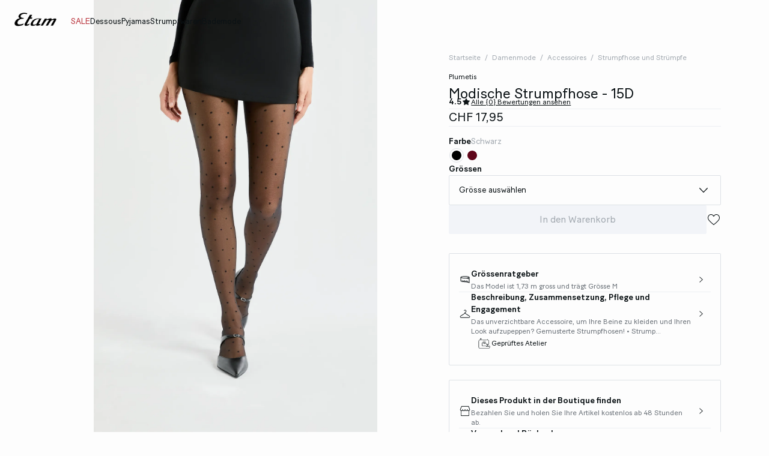

--- FILE ---
content_type: text/html;charset=UTF-8
request_url: https://www.etam.ch/de_CH/p/modische-strumpfhose---15d-652950105.html
body_size: 45625
content:





















































































































































































































<!-- Include Page Designer Campaign Banner JavaScript and Styles only once here rather than at component level. -->
<!-- There should only be one Campagin Banner added on a PD page. Multiple Banners is unsupported at the moment. -->










<!DOCTYPE html>
<html lang="de">
<head>
<!--[if gt IE 9]><!-->

<script type="application/javascript">
    window.PUBLIC_PATH = "/on/demandware.static/Sites-ETAM_CH-Site/-/de_CH/v1767020601297/"
</script>

<!--<![endif]-->









































































































<meta charset="UTF-8">
<meta http-equiv="x-ua-compatible" content="ie=edge">
<meta name="viewport" content="width=device-width, initial-scale=1, maximum-scale=1.0, user-scalable=no">
<meta name="apple-mobile-web-app-capable" content="yes">






	<title>
		Modische Strumpfhose - 15D PLUMETIS NOIR - ETAM
	</title>


<meta name="description" content="Entdecken Sie unsere Kollektion an Dessous, Nachtw&auml;sche, Bademode, Accessoires und verpassen Sienicht unsere Sonderangebote.">
<meta name="keywords" content="Etam">



    
        <meta property="og:image" content="https://www.etam.ch/on/demandware.static/-/Sites-ELIN-master/default/dw5176d56e/652950105_x.jpg">
    

    
        <meta property="og:type" content="product">
    

    
        <meta name="viewport" content="width=device-width, initial-scale = 1.0, minimum-scale = 1.0">
    

    
        <meta name="SKYPE_TOOLBAR" content="SKYPE_TOOLBAR_PARSER_COMPATIBLE">
    

    
        <meta name="format-description" content="telephone=no">
    

    
        <meta property="og:title" content="Modische Strumpfhose - 15D AUTRE POLYAMIDE - ETAM">
    


<link rel="icon" type="image/png" href="/on/demandware.static/Sites-ETAM_CH-Site/-/de_CH/v1767020601297/images/favicon.svg" />
<link rel="stylesheet" href="/on/demandware.static/Sites-ETAM_CH-Site/-/de_CH/v1767020601297/css/global.css" />

    
        <link rel="preload" href="https://images.etam.com/on/demandware.static/-/Sites-ELIN-master/default/dw5176d56e/652950105_x.jpg?sw=1250" as="image" media="(min-width: 1024px)" fetchpriority="high">
    
        <link rel="preload" href="https://images.etam.com/on/demandware.static/-/Sites-ELIN-master/default/dw5176d56e/652950105_x.jpg?sw=800&amp;sh=1208" as="image" media="(min-width: 768px) and (max-width: 1023px)" fetchpriority="high">
    
        <link rel="preload" href="https://images.etam.com/on/demandware.static/-/Sites-ELIN-master/default/dw5176d56e/652950105_x.jpg?sw=1000&amp;sh=1510" as="image" media="(max-width: 767px)" fetchpriority="high">
    

<link rel="stylesheet" href="/on/demandware.static/Sites-ETAM_CH-Site/-/de_CH/v1767020601297/css/search/filters.css">





    <link rel="stylesheet" href="/on/demandware.static/Sites-ETAM_CH-Site/-/de_CH/v1767020601297/css/pages/product/productDetails.css" >

    <link rel="stylesheet" href="/on/demandware.static/Sites-ETAM_CH-Site/-/de_CH/v1767020601297/css/pages/product/productMainInfo.css" >

    <link rel="stylesheet" href="/on/demandware.static/Sites-ETAM_CH-Site/-/de_CH/v1767020601297/css/transitions/dezoomEffect.css" >


    <script type="application/javascript">
        (function () {
            const _addEventListener = window.addEventListener;
            window.addEventListener = function (name, handler, options) {
                if (name !== "unload") {
                    _addEventListener(name, handler, options);
                }
            }
        })();
    </script>
















  <script type="text/javascript">(function(){(function(e,r){var t=document.createElement("link");t.rel="preconnect";t.as="script";var n=document.createElement("link");n.rel="dns-prefetch";n.as="script";var i=document.createElement("script");i.id="spcloader";i.type="text/javascript";i["async"]=true;i.charset="utf-8";var o="https://sdk.privacy-center.org/"+e+"/loader.js?target_type=notice&target="+r;if(window.didomiConfig&&window.didomiConfig.user){var a=window.didomiConfig.user;var c=a.country;var d=a.region;if(c){o=o+"&country="+c;if(d){o=o+"&region="+d}}}t.href="https://sdk.privacy-center.org/";n.href="https://sdk.privacy-center.org/";i.src=o;var s=document.getElementsByTagName("script")[0];s.parentNode.insertBefore(t,s);s.parentNode.insertBefore(n,s);s.parentNode.insertBefore(i,s)})("b5058ebd-afa5-4d7c-b3c8-40fe66e6a799","mwUiCadD")})();</script>






	<script id="seoProduct" type="application/ld+json">
		{"@context":"https://schema.org","@type":"Product","brand":{"@type":"Organization","name":"ETAM"},"url":"https://www.etam.ch/de_CH/p/modische-strumpfhose---15d-652950105.html","offers":{"@type":"Offer","url":"https://www.etam.ch/de_CH/p/modische-strumpfhose---15d-652950105.html","priceCurrency":"CHF","price":17.95,"availability":"https://schema.org/InStock","seller":{"@type":"Organization","name":"ETAM"}},"name":"Modische Strumpfhose - 15D","image":["https://www.etam.ch/on/demandware.static/-/Sites-ELIN-master/default/dw5176d56e/652950105_x.jpg","https://www.etam.ch/on/demandware.static/-/Sites-ELIN-master/default/dwa4b5aa44/652950105_a.jpg","https://www.etam.ch/on/demandware.static/-/Sites-ELIN-master/default/dw67cbfc18/652950105_6.jpg","https://www.etam.ch/on/demandware.static/-/Sites-ELIN-master/default/dw9603aa44/652950105_b.jpg","https://www.etam.ch/on/demandware.static/-/Sites-ELIN-master/default/dwb8416788/652950105_c.jpg","https://www.etam.ch/on/demandware.static/-/Sites-ELIN-master/default/dwf3674843/652950105_d.jpg"],"description":"<p>Das unverzichtbare Accessoire, um Ihre Beine zu kleiden und Ihren Look aufzupeppen? Gemusterte Strumpfhosen!  <br />\n<br />\n• Strumpfhose mit Punktmuster <br />\n• Widerstandsfähige Faser mit Lycra <br /></p>","sku":"652950105","color":"SCHWARZ","material":"TRANSPARENCE AUTRE POLYAMIDE","category":"Strumpfhose und Strümpfe","aggregateRating":{"@type":"AggregateRating","ratingValue":4.5,"reviewCount":374}}
	</script>



	
    
        <link rel="alternate" href="https://us.etam.com/p/fashion-tights---15d-652950105.html" hreflang="en-US"/>
    

    
        <link rel="alternate" href="https://www.etam.be/fr_BE/p/collant-transparent-a-motifs---15d-652950105.html" hreflang="fr-BE"/>
    

    
        <link rel="alternate" href="https://www.etam.be/nl_BE/p/modieuze-panty---15d-652950105.html" hreflang="nl-BE"/>
    

    
        <link rel="alternate" href="https://www.etam.be/fr_LU/p/collant-transparent-a-motifs---15d-652950105.html" hreflang="fr-LU"/>
    

    
        <link rel="alternate" href="https://www.etam.ru/p/collant-transparent-a-motifs---15d-652950105.html" hreflang="ru-RU"/>
    

    
        <link rel="alternate" href="https://www.etam.ma/p/collant-transparent-a-motifs---15d-652950105.html" hreflang="fr-MA"/>
    

    
        <link rel="alternate" href="https://www.etam.ch/fr_CH/p/collant-transparent-a-motifs---15d-652950105.html" hreflang="fr-CH"/>
    

    
        <link rel="alternate" href="https://www.etam.ch/de_CH/p/modische-strumpfhose---15d-652950105.html" hreflang="de-CH"/>
    

    
        <link rel="alternate" href="https://www.etam.co.uk/en_GB/p/fashion-tights---15d-652950105.html" hreflang="en-GB"/>
    

    
        <link rel="alternate" href="https://www.etam.pl/p/modne-rajstopy---15-den-652950105.html" hreflang="pl-PL"/>
    

    
        <link rel="alternate" href="https://www.etam.mx/p/pantimedias-tul-plumetis-15d-652950105.html" hreflang="es-MX"/>
    

    
        <link rel="alternate" href="https://www.etam.cz/cs_CZ/p/modni-puncochove-kalhoty---15d-652950105.html" hreflang="cs-CZ"/>
    

    
        <link rel="alternate" href="https://www.etam.com/p/collant-transparent-a-motifs---15d-652950105.html" hreflang="fr-FR"/>
    

    
        <link rel="alternate" href="https://int.etam.com/en_CA/p/fashion-tights---15d-652950105.html" hreflang="x-default"/>
    

    
        <link rel="alternate" href="https://int.etam.com/en_TR/p/fashion-tights---15d-652950105.html" hreflang="en-TR"/>
    

    
        <link rel="alternate" href="https://int.etam.com/en_PK/p/fashion-tights---15d-652950105.html" hreflang="en-PK"/>
    

    
        <link rel="alternate" href="https://int.etam.com/en_PR/p/fashion-tights---15d-652950105.html" hreflang="en-PR"/>
    

    
        <link rel="alternate" href="https://int.etam.com/en_LK/p/fashion-tights---15d-652950105.html" hreflang="en-LK"/>
    

    
        <link rel="alternate" href="https://int.etam.com/en_DJ/p/fashion-tights---15d-652950105.html" hreflang="en-DJ"/>
    

    
        <link rel="alternate" href="https://int.etam.com/es_UY/p/medias-de-moda---15d-652950105.html" hreflang="es-UY"/>
    

    
        <link rel="alternate" href="https://int.etam.com/en_PT/p/fashion-tights---15d-652950105.html" hreflang="en-PT"/>
    

    
        <link rel="alternate" href="https://int.etam.com/en_HK/p/fashion-tights---15d-652950105.html" hreflang="en-HK"/>
    

    
        <link rel="alternate" href="https://int.etam.com/en_TW/p/fashion-tights---15d-652950105.html" hreflang="en-TW"/>
    

    
        <link rel="alternate" href="https://int.etam.com/fr_DZ/p/collant-transparent-a-motifs---15d-652950105.html" hreflang="fr-DZ"/>
    

    
        <link rel="alternate" href="https://int.etam.com/fr_MG/p/collant-transparent-a-motifs---15d-652950105.html" hreflang="fr-MG"/>
    

    
        <link rel="alternate" href="https://int.etam.com/es/p/medias-de-moda---15d-652950105.html" hreflang="es"/>
    

    
        <link rel="alternate" href="https://int.etam.com/en_GR/p/fashion-tights---15d-652950105.html" hreflang="en-GR"/>
    

    
        <link rel="alternate" href="https://int.etam.com/fr_IL/p/collant-transparent-a-motifs---15d-652950105.html" hreflang="fr-IL"/>
    

    
        <link rel="alternate" href="https://int.etam.com/en/p/fashion-tights---15d-652950105.html" hreflang="en"/>
    

    
        <link rel="alternate" href="https://int.etam.com/en_CY/p/fashion-tights---15d-652950105.html" hreflang="en-CY"/>
    

    
        <link rel="alternate" href="https://int.etam.com/en_LB/p/fashion-tights---15d-652950105.html" hreflang="en-LB"/>
    

    
        <link rel="alternate" href="https://int.etam.com/en_TH/p/fashion-tights---15d-652950105.html" hreflang="en-TH"/>
    

    
        <link rel="alternate" href="https://int.etam.com/en_ME/p/fashion-tights---15d-652950105.html" hreflang="en-ME"/>
    

    
        <link rel="alternate" href="https://int.etam.com/en_MD/p/fashion-tights---15d-652950105.html" hreflang="en-MD"/>
    

    
        <link rel="alternate" href="https://int.etam.com/en_IE/p/fashion-tights---15d-652950105.html" hreflang="en-IE"/>
    

    
        <link rel="alternate" href="https://int.etam.com/en_MO/p/fashion-tights---15d-652950105.html" hreflang="en-MO"/>
    

    
        <link rel="alternate" href="https://int.etam.com/en_MN/p/fashion-tights---15d-652950105.html" hreflang="en-MN"/>
    

    
        <link rel="alternate" href="https://int.etam.com/en_EE/p/fashion-tights---15d-652950105.html" hreflang="en-EE"/>
    

    
        <link rel="alternate" href="https://int.etam.com/fr_TG/p/collant-transparent-a-motifs---15d-652950105.html" hreflang="fr-TG"/>
    

    
        <link rel="alternate" href="https://int.etam.com/en_IN/p/fashion-tights---15d-652950105.html" hreflang="en-IN"/>
    

    
        <link rel="alternate" href="https://int.etam.com/en_UZ/p/fashion-tights---15d-652950105.html" hreflang="en-UZ"/>
    

    
        <link rel="alternate" href="https://int.etam.com/en_IM/p/fashion-tights---15d-652950105.html" hreflang="en-IM"/>
    

    
        <link rel="alternate" href="https://int.etam.com/en_AE/p/fashion-tights---15d-652950105.html" hreflang="en-AE"/>
    

    
        <link rel="alternate" href="https://int.etam.com/en_IL/p/fashion-tights---15d-652950105.html" hreflang="en-IL"/>
    

    
        <link rel="alternate" href="https://int.etam.com/fr_PF/p/collant-transparent-a-motifs---15d-652950105.html" hreflang="fr-PF"/>
    

    
        <link rel="alternate" href="https://int.etam.com/en_HR/p/fashion-tights---15d-652950105.html" hreflang="en-HR"/>
    

    
        <link rel="alternate" href="https://int.etam.com/en_LV/p/fashion-tights---15d-652950105.html" hreflang="en-LV"/>
    

    
        <link rel="alternate" href="https://int.etam.com/en_DK/p/fashion-tights---15d-652950105.html" hreflang="en-DK"/>
    

    
        <link rel="alternate" href="https://int.etam.com/fr/p/collant-transparent-a-motifs---15d-652950105.html" hreflang="fr"/>
    

    
        <link rel="alternate" href="https://int.etam.com/en_HU/p/fashion-tights---15d-652950105.html" hreflang="en-HU"/>
    

    
        <link rel="alternate" href="https://int.etam.com/en_DO/p/fashion-tights---15d-652950105.html" hreflang="en-DO"/>
    

    
        <link rel="alternate" href="https://int.etam.com/de_LI/p/modische-strumpfhose---15d-652950105.html" hreflang="de-LI"/>
    

    
        <link rel="alternate" href="https://int.etam.com/en_NG/p/fashion-tights---15d-652950105.html" hreflang="en-NG"/>
    

    
        <link rel="alternate" href="https://int.etam.com/en_VN/p/fashion-tights---15d-652950105.html" hreflang="en-VN"/>
    

    
        <link rel="alternate" href="https://int.etam.com/de/p/modische-strumpfhose---15d-652950105.html" hreflang="de"/>
    

    
        <link rel="alternate" href="https://int.etam.com/en_RO/p/fashion-tights---15d-652950105.html" hreflang="en-RO"/>
    

    
        <link rel="alternate" href="https://int.etam.com/fr_WF/p/collant-transparent-a-motifs---15d-652950105.html" hreflang="fr-WF"/>
    

    
        <link rel="alternate" href="https://int.etam.com/en_JE/p/fashion-tights---15d-652950105.html" hreflang="en-JE"/>
    

    
        <link rel="alternate" href="https://int.etam.com/en_NO/p/fashion-tights---15d-652950105.html" hreflang="en-NO"/>
    

    
        <link rel="alternate" href="https://int.etam.com/en_RS/p/fashion-tights---15d-652950105.html" hreflang="en-RS"/>
    

    
        <link rel="alternate" href="https://int.etam.com/en_BA/p/fashion-tights---15d-652950105.html" hreflang="en-BA"/>
    

    
        <link rel="alternate" href="https://int.etam.com/en_BH/p/fashion-tights---15d-652950105.html" hreflang="en-BH"/>
    

    
        <link rel="alternate" href="https://int.etam.com/en_JP/p/fashion-tights---15d-652950105.html" hreflang="en-JP"/>
    

    
        <link rel="alternate" href="https://int.etam.com/en_BG/p/fashion-tights---15d-652950105.html" hreflang="en-BG"/>
    

    
        <link rel="alternate" href="https://int.etam.com/en_FI/p/fashion-tights---15d-652950105.html" hreflang="en-FI"/>
    

    
        <link rel="alternate" href="https://int.etam.com/en_IS/p/fashion-tights---15d-652950105.html" hreflang="en-IS"/>
    

    
        <link rel="alternate" href="https://int.etam.com/en_MW/p/fashion-tights---15d-652950105.html" hreflang="en-MW"/>
    

    
        <link rel="alternate" href="https://int.etam.com/en_MU/p/fashion-tights---15d-652950105.html" hreflang="en-MU"/>
    

    
        <link rel="alternate" href="https://int.etam.com/en_ZA/p/fashion-tights---15d-652950105.html" hreflang="en-ZA"/>
    

    
        <link rel="alternate" href="https://int.etam.com/en_MY/p/fashion-tights---15d-652950105.html" hreflang="en-MY"/>
    

    
        <link rel="alternate" href="https://int.etam.com/en_AL/p/fashion-tights---15d-652950105.html" hreflang="en-AL"/>
    

    
        <link rel="alternate" href="https://int.etam.com/en_IT/p/fashion-tights---15d-652950105.html" hreflang="en-IT"/>
    

    
        <link rel="alternate" href="https://int.etam.com/fr_CA/p/collant-transparent-a-motifs---15d-652950105.html" hreflang="fr-CA"/>
    

    
        <link rel="alternate" href="https://int.etam.com/en_AW/p/fashion-tights---15d-652950105.html" hreflang="en-AW"/>
    

    
        <link rel="alternate" href="https://int.etam.com/en_AU/p/fashion-tights---15d-652950105.html" hreflang="en-AU"/>
    

    
        <link rel="alternate" href="https://int.etam.com/en_KE/p/fashion-tights---15d-652950105.html" hreflang="en-KE"/>
    

    
        <link rel="alternate" href="https://int.etam.com/en_SK/p/fashion-tights---15d-652950105.html" hreflang="en-SK"/>
    

    
        <link rel="alternate" href="https://int.etam.com/en_OM/p/fashion-tights---15d-652950105.html" hreflang="en-OM"/>
    

    
        <link rel="alternate" href="https://int.etam.com/en_KH/p/fashion-tights---15d-652950105.html" hreflang="en-KH"/>
    

    
        <link rel="alternate" href="https://int.etam.com/en_KG/p/fashion-tights---15d-652950105.html" hreflang="en-KG"/>
    

    
        <link rel="alternate" href="https://int.etam.com/en_GG/p/fashion-tights---15d-652950105.html" hreflang="en-GG"/>
    

    
        <link rel="alternate" href="https://int.etam.com/en_BL/p/fashion-tights---15d-652950105.html" hreflang="en-BL"/>
    

    
        <link rel="alternate" href="https://int.etam.com/de_AT/p/modische-strumpfhose---15d-652950105.html" hreflang="de-AT"/>
    

    
        <link rel="alternate" href="https://int.etam.com/en_NZ/p/fashion-tights---15d-652950105.html" hreflang="en-NZ"/>
    

    
        <link rel="alternate" href="https://int.etam.com/en_SE/p/fashion-tights---15d-652950105.html" hreflang="en-SE"/>
    

    
        <link rel="alternate" href="https://int.etam.com/en_BR/p/fashion-tights---15d-652950105.html" hreflang="en-BR"/>
    

    
        <link rel="alternate" href="https://int.etam.com/en_SC/p/fashion-tights---15d-652950105.html" hreflang="en-SC"/>
    

    
        <link rel="alternate" href="https://int.etam.com/en_SI/p/fashion-tights---15d-652950105.html" hreflang="en-SI"/>
    

    
        <link rel="alternate" href="https://int.etam.com/en_SG/p/fashion-tights---15d-652950105.html" hreflang="en-SG"/>
    

    
        <link rel="alternate" href="https://www.etam.es/p/medias-de-moda---15d-652950105.html" hreflang="es-ES"/>
    

    
        <link rel="alternate" href="https://www.etam.de/de_DE/p/modische-strumpfhose---15d-652950105.html" hreflang="de-DE"/>
    





	<script type="application/ld+json">
		{"@context":"https://schema.org","@type":"BreadcrumbList","itemListElement":[{"@type":"ListItem","item":"https://www.etam.ch/de_CH/home","name":"Startseite","position":1},{"@type":"ListItem","item":"https://www.etam.ch/de_CH/c/damenmode/","name":"Damenmode","position":2},{"@type":"ListItem","item":"https://www.etam.ch/de_CH/c/damenmode/accessoires/","name":"Accessoires","position":3},{"@type":"ListItem","item":"https://www.etam.ch/de_CH/c/damenmode/accessoires/strumpfhose-und-strumpfe/","name":"Strumpfhose und Strümpfe","position":4},{"@type":"ListItem","item":"https://www.etam.ch/de_CH/p/modische-strumpfhose---15d-652950105.html","name":"Modische Strumpfhose - 15D","position":5}]}
	</script>



<script type="application/ld+json">
{
	"@context": "https://schema.org",
	"@type": "Organization",
	"url": "https://www.etam.ch/de_CH/home",
	"logo": "https://www.etam.ch/on/demandware.static/-/Sites/default/dw8d6ed06f/Etam_Logo_BLACK.png"
}
</script>








<meta name="theme-color" content="#FFFFFF" />

<link rel="apple-touch-icon" href="https://www.etam.ch/on/demandware.static/-/Sites/default/dw7f474ce5/etam-192x192.jpg" />

<link  rel="manifest" href="/manifest.json">


<script type="speculationrules">
	{
      "prerender": [{
        "source": "document",
        "where": {
          "and": [
            { "selector_matches": ".prerender" },
            { "not": {"selector_matches": ".do-not-prerender"}}
          ]
        },
        "eagerness": "moderate"
      }]
    }
</script>

	<link rel="preload" href="/on/demandware.store/Sites-ETAM_CH-Site/de_CH/Product-Sizes?pid=652950105" as="fetch" />



<link rel="canonical" href="https://www.etam.ch/de_CH/p/modische-strumpfhose---15d-652950105.html"/>

<script type="text/javascript">//<!--
/* <![CDATA[ (head-active_data.js) */
var dw = (window.dw || {});
dw.ac = {
    _analytics: null,
    _events: [],
    _category: "",
    _searchData: "",
    _anact: "",
    _anact_nohit_tag: "",
    _analytics_enabled: "true",
    _timeZone: "Europe/Paris",
    _capture: function(configs) {
        if (Object.prototype.toString.call(configs) === "[object Array]") {
            configs.forEach(captureObject);
            return;
        }
        dw.ac._events.push(configs);
    },
	capture: function() { 
		dw.ac._capture(arguments);
		// send to CQ as well:
		if (window.CQuotient) {
			window.CQuotient.trackEventsFromAC(arguments);
		}
	},
    EV_PRD_SEARCHHIT: "searchhit",
    EV_PRD_DETAIL: "detail",
    EV_PRD_RECOMMENDATION: "recommendation",
    EV_PRD_SETPRODUCT: "setproduct",
    applyContext: function(context) {
        if (typeof context === "object" && context.hasOwnProperty("category")) {
        	dw.ac._category = context.category;
        }
        if (typeof context === "object" && context.hasOwnProperty("searchData")) {
        	dw.ac._searchData = context.searchData;
        }
    },
    setDWAnalytics: function(analytics) {
        dw.ac._analytics = analytics;
    },
    eventsIsEmpty: function() {
        return 0 == dw.ac._events.length;
    }
};
/* ]]> */
// -->
</script>
<script type="text/javascript">//<!--
/* <![CDATA[ (head-cquotient.js) */
var CQuotient = window.CQuotient = {};
CQuotient.clientId = 'aaww-ETAM_CH';
CQuotient.realm = 'AAWW';
CQuotient.siteId = 'ETAM_CH';
CQuotient.instanceType = 'prd';
CQuotient.locale = 'de_CH';
CQuotient.fbPixelId = '__UNKNOWN__';
CQuotient.activities = [];
CQuotient.cqcid='';
CQuotient.cquid='';
CQuotient.cqeid='';
CQuotient.cqlid='';
CQuotient.apiHost='api.cquotient.com';
/* Turn this on to test against Staging Einstein */
/* CQuotient.useTest= true; */
CQuotient.useTest = ('true' === 'false');
CQuotient.initFromCookies = function () {
	var ca = document.cookie.split(';');
	for(var i=0;i < ca.length;i++) {
	  var c = ca[i];
	  while (c.charAt(0)==' ') c = c.substring(1,c.length);
	  if (c.indexOf('cqcid=') == 0) {
		CQuotient.cqcid=c.substring('cqcid='.length,c.length);
	  } else if (c.indexOf('cquid=') == 0) {
		  var value = c.substring('cquid='.length,c.length);
		  if (value) {
		  	var split_value = value.split("|", 3);
		  	if (split_value.length > 0) {
			  CQuotient.cquid=split_value[0];
		  	}
		  	if (split_value.length > 1) {
			  CQuotient.cqeid=split_value[1];
		  	}
		  	if (split_value.length > 2) {
			  CQuotient.cqlid=split_value[2];
		  	}
		  }
	  }
	}
}
CQuotient.getCQCookieId = function () {
	if(window.CQuotient.cqcid == '')
		window.CQuotient.initFromCookies();
	return window.CQuotient.cqcid;
};
CQuotient.getCQUserId = function () {
	if(window.CQuotient.cquid == '')
		window.CQuotient.initFromCookies();
	return window.CQuotient.cquid;
};
CQuotient.getCQHashedEmail = function () {
	if(window.CQuotient.cqeid == '')
		window.CQuotient.initFromCookies();
	return window.CQuotient.cqeid;
};
CQuotient.getCQHashedLogin = function () {
	if(window.CQuotient.cqlid == '')
		window.CQuotient.initFromCookies();
	return window.CQuotient.cqlid;
};
CQuotient.trackEventsFromAC = function (/* Object or Array */ events) {
try {
	if (Object.prototype.toString.call(events) === "[object Array]") {
		events.forEach(_trackASingleCQEvent);
	} else {
		CQuotient._trackASingleCQEvent(events);
	}
} catch(err) {}
};
CQuotient._trackASingleCQEvent = function ( /* Object */ event) {
	if (event && event.id) {
		if (event.type === dw.ac.EV_PRD_DETAIL) {
			CQuotient.trackViewProduct( {id:'', alt_id: event.id, type: 'raw_sku'} );
		} // not handling the other dw.ac.* events currently
	}
};
CQuotient.trackViewProduct = function(/* Object */ cqParamData){
	var cq_params = {};
	cq_params.cookieId = CQuotient.getCQCookieId();
	cq_params.userId = CQuotient.getCQUserId();
	cq_params.emailId = CQuotient.getCQHashedEmail();
	cq_params.loginId = CQuotient.getCQHashedLogin();
	cq_params.product = cqParamData.product;
	cq_params.realm = cqParamData.realm;
	cq_params.siteId = cqParamData.siteId;
	cq_params.instanceType = cqParamData.instanceType;
	cq_params.locale = CQuotient.locale;
	
	if(CQuotient.sendActivity) {
		CQuotient.sendActivity(CQuotient.clientId, 'viewProduct', cq_params);
	} else {
		CQuotient.activities.push({activityType: 'viewProduct', parameters: cq_params});
	}
};
/* ]]> */
// -->
</script>





<!-- Google Tag Manager -->
<script>(function(w,d,s,l,i){w[l]=w[l]||[];w[l].push({'gtm.start':
new Date().getTime(),event:'gtm.js'});var f=d.getElementsByTagName(s)[0],
j=d.createElement(s),dl=l!='dataLayer'?'&l='+l:'';j.async=true;j.src=
'https://www.googletagmanager.com/gtm.js?id='+i+dl;f.parentNode.insertBefore(j,f);
})(window,document,'script','dataLayer','GTM-5D43HVZ');</script>
<!-- End Google Tag Manager -->


</head>
<body>


<!-- Google Tag Manager (noscript) -->
<noscript><iframe src="https://www.googletagmanager.com/ns.html?id=GTM-5D43HVZ"
height="0" width="0" style="display:none;visibility:hidden"></iframe></noscript>
<!-- End Google Tag Manager (noscript) -->
<!-- GTM Datalayer -->
<script>
window.dataLayer = window.dataLayer || [];
</script>
<!-- GTM Datalayer end-->



<div class="page -productPage js-pageContainer" data-action="null" data-querystring="null">



	 


	








<div class="floatingBar fadeElement -clear" id="floatingBanner">

<div class="floatingBar__content js-floatingBarContent ">
<!-- 
    CONTENT ASSET : floating-bar
-->

<link href="https://www.etam.ch/on/demandware.static/-/Library-Sites-ETAM_sharedLibrary/de_CH/v1768450507375/MEDIA/css/floating/floating.css" rel="stylesheet">

<style>
      /* Couleur du fond de la floating bar */
      .floating_bar_HP {
            background-color: #000000;
      }

      /* Couleur du texte */
      .floating_bar_HP{
            color: #FFFFFF;
      }

      /* Couleur des liens */
      .floating_bar_HP li a {
            color: #FFFFFF;
      }

      /* Style pour la floating bar, à ne pas toucher */
      .floatingBar#floatingBanner .floatingBar__content {
            max-width: 100%;
      }
      .floatingBar#floatingBanner .floatingBar__close {
            display: none;
      }

      #burnBlocLoyalty {
         display: none;
       }
</style>

<div class="floating_bar_HP _3msg_2021">
      <ul>

            <!--  
                  ==========
                   Message 1
                  ========== 
            -->
            <li class="item1">
                  <!-- Texte Mobile -->
                  <div class="floatingTextMobile">
                        <p class="body-02">
                              <span class="font-size-mobile">
                                SALE: bis zu -50%&nbsp;
                                    <a href="https://www.etam.ch/de_CH/c/der-sale/" class="body-02">
                                          <span class="font-size-mobile">Shoppen</span>
                                    </a>
                              </span>
                        </p>
                  </div>

                  <!-- Texte Desktop -->
                  <div class="floatingTextDesktop">
                        <p class="body-02">
                              <span class="font-size-mobile">
                                   SALE: bis zu -50%&nbsp;
                                    <a href="https://www.etam.ch/de_CH/c/der-sale/" class="body-02">
                                          <span class="font-size-mobile">Shoppen</span>
                                    </a>
                              </span>
                        </p>
                  </div>
            </li><!--  
                  ==========
                   Message 2
                  ========== 
            -->
            <li class="item2">
                  <!-- Texte Mobile -->
                  <div class="floatingTextMobile">
                        <p class="body-02">
                              <span class="font-size-mobile">
                                  Thermische Kollektion: mit Kaschmir oder Wolle&nbsp;
                                    <a href="https://www.etam.ch/de_CH/c/damenmode/top-et-t-shirt/kollektionen/thermo-t-shirt/" class="body-02">
                                           <span class="font-size-mobile">Entdecken</span>
                                    </a>
                              </span>
                        </p>
                  </div>

                  <!-- Texte Desktop -->
                  <div class="floatingTextDesktop">
                        <p class="body-02">
                              <span class="font-size-mobile"> 
                                   Thermische Kollektion: mit Kaschmir oder Wolle&nbsp;
                                    <a href="https://www.etam.ch/de_CH/c/damenmode/top-et-t-shirt/kollektionen/thermo-t-shirt/" class="body-02">
                                          <span class="font-size-mobile">Entdecken</span>
                                    </a>
                              </span>
                        </p>
                  </div>
            </li>

            <!--  
                  ==========
                   Message 3
                  ========== 
           -->
            <li class="item3">
                  <!-- Texte Mobile -->
                  <div class="floatingTextMobile">
                        <p class="body-02">
                              <span class="font-size-mobile">
                              Kostenlose Lieferung ab CHF 135&nbsp;
                                    <a href="https://www.etam.ch/de_CH/c/dessous/neuheiten/" class="body-02">
                                          <span class="font-size-mobile"></span>
                                    </a>
                              </span>
                        </p>
                  </div>

                  <!-- Texte Desktop -->
                  <div class="floatingTextDesktop">
                        <p class="body-02">
                              Kostenlose Lieferung ab CHF 135&nbsp;
                              <span class="font-size-mobile">
                                    <a href="https://www.etam.ch/de_CH/c/dessous/neuheiten/" class="body-02">
                                          <span class="font-size-mobile"></span>
                                    </a>
                              </span>     
                        </p>
                  </div>
            </li>   
      </ul>
</div>
</div>
</div>


 
	












































































































<header data-is-premium-page="false"
	class="header -searchMenuOpen -sticky -transparent -isTransparent
	
	 -productPage 
	  "
	id="header"
>
	<div class="header__wrapper ">
		
		<a class="header__historyBackProduct historyBackProduct" id="historyBackProduct">
			













































































































<i  class="icon icon-arrowleft -medium
   "     >
</i>


		</a>
		
		
		
			<div class="header__burger js-burgerMenu"
				data-open="false"
				id="openBurgerMenu"
				data-burger-menu-right="false"
				data-header-menu-url="/on/demandware.store/Sites-ETAM_CH-Site/de_CH/Page-IncludeHeaderMenu?isTransparentHeader=true&amp;cgrps=Everyone%2cUnregistered%2cdesktop%2cmobile%2cnouveaux_clients"
			>
				<i class="icon icon-burgermenu"></i>
			</div>
		
		
		<div class="header__logo js-menuLink"
			data-click_field_1="Transverse - Header"
			data-click_field_2="Menu - Icon"
			data-click_field_3="Logo">
			
			
			
			
			<a itemscope itemtype="http://schema.org/Organization" href="/de_CH/home" class="header__logoLink">
				
					<img class="header__logoImage -globalLogo" id="globalLogo"
						src="/on/demandware.static/-/Sites/default/dw8d6ed06f/Etam_Logo_BLACK.png"
						alt="Etam"/>
					<img class="header__logoImage -transparentLogo" id="transparentLogo"
						src="/on/demandware.static/-/Sites/default/dwd3017e46/Logo_blanc.png"
						alt="Etam"/>
					<span itemprop="name" class="hidden">Etam</span>
				
			</a>
			
		</div>

		
		
			<nav class="header__nav" id="headerNavigationWrapper">
				
				









































































































<div class="headerMenu__wrapper js-wrapperMenu" id="wrapperMenu">
  <header class="headerMenu__header">
    <a href="https://www.etam.ch/de_CH/home" class="headerMenu__logoLink">
      
        <img class="headerMenu__logo" src="/on/demandware.static/-/Sites/default/dw8d6ed06f/Etam_Logo_BLACK.png" alt="Etam" />
      
    </a>
    













































































































<i  class="icon icon-close -medium
  js-closeBurgerMenu "     >
</i>


  </header>
  <div class="headerMenu__search js-headerIcon hideDesktop" data-search-url="/on/demandware.store/Sites-ETAM_CH-Site/de_CH/Search-Page"
    id="searchIcon"
    data-click_field_1="Transverse - Header"
    data-click_field_2="Menu - Icons"
    data-click_field_3="Search">
    <a class="header__searchWrapper" href="/de_CH/suchen">
      













































































































<i  class="icon icon-search -small
  header__searchContentIcon "     >
</i>


      <span class="header__searchContentLabel body-03 u-text-transf-cap">Suchen</span>
    </a>
  </div>
  
  <div class="headerMenu__content js-headerMenuContent -searchBtnActive">
    <ul class="headerMenu__list js-headerMenuList">
      
        
          
          
          
          
          
          
          
          
          
          
          
          
          
          
          
            <li class="headerMenu__listItem js-menuItem   " role="presentation" data-selected-mobile-menu="false">
              
                <a href="/de_CH/c/der-sale/"
                  id="SOL_CH"
                  class="headerMenu__link js-topLevelCategory navigation-01 js-menuLink "
                  style=color:#ba343d
                  data-redirect-app="true"
                  data-category-id="SOL_CH"
                  data-click_field_1="Transverse - Header"
                  data-click_field_2="Menu - Categories"
                  data-click_field_3="SALE"
                >
                  
                  
                  
                    <span class="headerMenu__name">
                      
                        SALE
                      
                    </span>
                  
                </a>
              
              
              




















































































































<div class="subMenu js-secondLevelCategory -twoColumns -threeColumns -isVisualPanel" data-category-id="SOL_CH">
  
  <div class="subMenu__headerDesktop hideMobile">
    <span class="subMenu__headerDesktopClose js-backMenu js-subMenuHeaderClose body-02">
      













































































































<i  class="icon icon-arrowleft -medium
   "     >
</i>


      Schliessen
    </span>
  </div>

  
  
    
    <div class="subMenu__inner -visualPanel js-visualPanelWrapper">
      <div class="subMenu__wrapper">
        










































































































<div class="menuVisualBloc js-menuVisualPanel -top mb-24">
  
    <p class="menuVisualBloc__title body-01 u-color-grey-04" >UNSERE ANGEBOTE</p>
  
  <div class="menuVisualBloc__wrapper menuVisualBloc__wrapper--3 -portraitSlider">
    
      
      
        <div class="menuVisualBloc__item menuVisualBloc__item--0 ">
          
            <a class="menuVisualBloc__link js-menuLink -hideTitle"
              href="/de_CH/c/der-sale/sale-bh/"
              data-click_field_1="Transverse - Header"
              data-click_field_2="Menu - Subcategories Img"
              data-click_field_3="null > BHs">
              <div class="menuVisualBloc__picture hideMobile">
                

    <div class="lazyLoadedContainer lazyBackground  ">
        <picture>
            <source srcset="https://images.etam.com/on/demandware.static/-/Sites-Etam_storefront/default/dwf8346623/Drills_Downs/CH_Drilldowns/DRILL_AH25_SOLDES_SG_DESK_CHDE.jpg?sw=2000 1x, https://images.etam.com/on/demandware.static/-/Sites-Etam_storefront/default/dwf8346623/Drills_Downs/CH_Drilldowns/DRILL_AH25_SOLDES_SG_DESK_CHDE.jpg?sw=2000 2x"
                    data-srcset="https://images.etam.com/on/demandware.static/-/Sites-Etam_storefront/default/dwf8346623/Drills_Downs/CH_Drilldowns/DRILL_AH25_SOLDES_SG_DESK_CHDE.jpg?sw=2000 1x, https://images.etam.com/on/demandware.static/-/Sites-Etam_storefront/default/dwf8346623/Drills_Downs/CH_Drilldowns/DRILL_AH25_SOLDES_SG_DESK_CHDE.jpg?sw=2000 2x"
                    data-srcsetbig=""
                    media="(min-width: 1024px)"
            />
            <source srcset="https://images.etam.com/on/demandware.static/-/Sites-Etam_storefront/default/dwf8346623/Drills_Downs/CH_Drilldowns/DRILL_AH25_SOLDES_SG_DESK_CHDE.jpg?sw=1200 1x, https://images.etam.com/on/demandware.static/-/Sites-Etam_storefront/default/dwf8346623/Drills_Downs/CH_Drilldowns/DRILL_AH25_SOLDES_SG_DESK_CHDE.jpg?sw=1200 2x"
                    data-srcset="https://images.etam.com/on/demandware.static/-/Sites-Etam_storefront/default/dwf8346623/Drills_Downs/CH_Drilldowns/DRILL_AH25_SOLDES_SG_DESK_CHDE.jpg?sw=1200 1x, https://images.etam.com/on/demandware.static/-/Sites-Etam_storefront/default/dwf8346623/Drills_Downs/CH_Drilldowns/DRILL_AH25_SOLDES_SG_DESK_CHDE.jpg?sw=1200 2x"
                    data-srcsetbig=""
                    media="(min-width: 768px)"
            />
            <source srcset="https://images.etam.com/on/demandware.static/-/Sites-Etam_storefront/default/dwf8346623/Drills_Downs/CH_Drilldowns/DRILL_AH25_SOLDES_SG_DESK_CHDE.jpg?sw=1000 1x, https://images.etam.com/on/demandware.static/-/Sites-Etam_storefront/default/dwf8346623/Drills_Downs/CH_Drilldowns/DRILL_AH25_SOLDES_SG_DESK_CHDE.jpg?sw=1000 2x"
                    data-srcset="https://images.etam.com/on/demandware.static/-/Sites-Etam_storefront/default/dwf8346623/Drills_Downs/CH_Drilldowns/DRILL_AH25_SOLDES_SG_DESK_CHDE.jpg?sw=1000 1x, https://images.etam.com/on/demandware.static/-/Sites-Etam_storefront/default/dwf8346623/Drills_Downs/CH_Drilldowns/DRILL_AH25_SOLDES_SG_DESK_CHDE.jpg?sw=1000 2x"
                    data-srcsetbig=""
            />
            <img class="  menuVisualBloc__image  "
                src="https://images.etam.com/on/demandware.static/-/Sites-Etam_storefront/default/dwf8346623/Drills_Downs/CH_Drilldowns/DRILL_AH25_SOLDES_SG_DESK_CHDE.jpg?sw=1000" alt="BHs"
                style="--focal-point-x:50%; --focal-point-y:50%"
                 loading="lazy"
                
                
            />

            
        </picture>
    </div>
    
              </div>
              
                <div class="menuVisualBloc__picture -mobile">
                  

    <div class="lazyLoadedContainer lazyBackground  ">
        <picture>
            <source srcset="https://images.etam.com/on/demandware.static/-/Sites-Etam_storefront/default/dwfe546de6/Drills_Downs/CH_Drilldowns/DRILL_AH25_SOLDES_SG_MOB_CHDE.jpg?sw=2000 1x, https://images.etam.com/on/demandware.static/-/Sites-Etam_storefront/default/dwfe546de6/Drills_Downs/CH_Drilldowns/DRILL_AH25_SOLDES_SG_MOB_CHDE.jpg?sw=2000 2x"
                    data-srcset="https://images.etam.com/on/demandware.static/-/Sites-Etam_storefront/default/dwfe546de6/Drills_Downs/CH_Drilldowns/DRILL_AH25_SOLDES_SG_MOB_CHDE.jpg?sw=2000 1x, https://images.etam.com/on/demandware.static/-/Sites-Etam_storefront/default/dwfe546de6/Drills_Downs/CH_Drilldowns/DRILL_AH25_SOLDES_SG_MOB_CHDE.jpg?sw=2000 2x"
                    data-srcsetbig=""
                    media="(min-width: 1024px)"
            />
            <source srcset="https://images.etam.com/on/demandware.static/-/Sites-Etam_storefront/default/dwfe546de6/Drills_Downs/CH_Drilldowns/DRILL_AH25_SOLDES_SG_MOB_CHDE.jpg?sw=1200 1x, https://images.etam.com/on/demandware.static/-/Sites-Etam_storefront/default/dwfe546de6/Drills_Downs/CH_Drilldowns/DRILL_AH25_SOLDES_SG_MOB_CHDE.jpg?sw=1200 2x"
                    data-srcset="https://images.etam.com/on/demandware.static/-/Sites-Etam_storefront/default/dwfe546de6/Drills_Downs/CH_Drilldowns/DRILL_AH25_SOLDES_SG_MOB_CHDE.jpg?sw=1200 1x, https://images.etam.com/on/demandware.static/-/Sites-Etam_storefront/default/dwfe546de6/Drills_Downs/CH_Drilldowns/DRILL_AH25_SOLDES_SG_MOB_CHDE.jpg?sw=1200 2x"
                    data-srcsetbig=""
                    media="(min-width: 768px)"
            />
            <source srcset="https://images.etam.com/on/demandware.static/-/Sites-Etam_storefront/default/dwfe546de6/Drills_Downs/CH_Drilldowns/DRILL_AH25_SOLDES_SG_MOB_CHDE.jpg?sw=1000 1x, https://images.etam.com/on/demandware.static/-/Sites-Etam_storefront/default/dwfe546de6/Drills_Downs/CH_Drilldowns/DRILL_AH25_SOLDES_SG_MOB_CHDE.jpg?sw=1000 2x"
                    data-srcset="https://images.etam.com/on/demandware.static/-/Sites-Etam_storefront/default/dwfe546de6/Drills_Downs/CH_Drilldowns/DRILL_AH25_SOLDES_SG_MOB_CHDE.jpg?sw=1000 1x, https://images.etam.com/on/demandware.static/-/Sites-Etam_storefront/default/dwfe546de6/Drills_Downs/CH_Drilldowns/DRILL_AH25_SOLDES_SG_MOB_CHDE.jpg?sw=1000 2x"
                    data-srcsetbig=""
            />
            <img class="  menuVisualBloc__image  "
                src="https://images.etam.com/on/demandware.static/-/Sites-Etam_storefront/default/dwfe546de6/Drills_Downs/CH_Drilldowns/DRILL_AH25_SOLDES_SG_MOB_CHDE.jpg?sw=1000" alt="BHs"
                style="--focal-point-x:50%; --focal-point-y:50%"
                 loading="lazy"
                
                
            />

            
        </picture>
    </div>
    
                </div>
              
              
              
              
              
            </a>
          
        </div>
      
    
      
      
        <div class="menuVisualBloc__item menuVisualBloc__item--1 ">
          
            <a class="menuVisualBloc__link js-menuLink -hideTitle"
              href="https://www.etam.ch/de_CH/c/der-sale/sale-angebote-1/"
              data-click_field_1="Transverse - Header"
              data-click_field_2="Menu - Subcategories Img"
              data-click_field_3="null > Kaschmir">
              <div class="menuVisualBloc__picture hideMobile">
                

    <div class="lazyLoadedContainer lazyBackground  ">
        <picture>
            <source srcset="https://images.etam.com/on/demandware.static/-/Sites-Etam_storefront/default/dw31ae7066/Drills_Downs/CH_Drilldowns/DRILL_AH25_SOLDES_CACH_DESK_CHDE.jpg?sw=2000 1x, https://images.etam.com/on/demandware.static/-/Sites-Etam_storefront/default/dw31ae7066/Drills_Downs/CH_Drilldowns/DRILL_AH25_SOLDES_CACH_DESK_CHDE.jpg?sw=2000 2x"
                    data-srcset="https://images.etam.com/on/demandware.static/-/Sites-Etam_storefront/default/dw31ae7066/Drills_Downs/CH_Drilldowns/DRILL_AH25_SOLDES_CACH_DESK_CHDE.jpg?sw=2000 1x, https://images.etam.com/on/demandware.static/-/Sites-Etam_storefront/default/dw31ae7066/Drills_Downs/CH_Drilldowns/DRILL_AH25_SOLDES_CACH_DESK_CHDE.jpg?sw=2000 2x"
                    data-srcsetbig=""
                    media="(min-width: 1024px)"
            />
            <source srcset="https://images.etam.com/on/demandware.static/-/Sites-Etam_storefront/default/dw31ae7066/Drills_Downs/CH_Drilldowns/DRILL_AH25_SOLDES_CACH_DESK_CHDE.jpg?sw=1200 1x, https://images.etam.com/on/demandware.static/-/Sites-Etam_storefront/default/dw31ae7066/Drills_Downs/CH_Drilldowns/DRILL_AH25_SOLDES_CACH_DESK_CHDE.jpg?sw=1200 2x"
                    data-srcset="https://images.etam.com/on/demandware.static/-/Sites-Etam_storefront/default/dw31ae7066/Drills_Downs/CH_Drilldowns/DRILL_AH25_SOLDES_CACH_DESK_CHDE.jpg?sw=1200 1x, https://images.etam.com/on/demandware.static/-/Sites-Etam_storefront/default/dw31ae7066/Drills_Downs/CH_Drilldowns/DRILL_AH25_SOLDES_CACH_DESK_CHDE.jpg?sw=1200 2x"
                    data-srcsetbig=""
                    media="(min-width: 768px)"
            />
            <source srcset="https://images.etam.com/on/demandware.static/-/Sites-Etam_storefront/default/dw31ae7066/Drills_Downs/CH_Drilldowns/DRILL_AH25_SOLDES_CACH_DESK_CHDE.jpg?sw=1000 1x, https://images.etam.com/on/demandware.static/-/Sites-Etam_storefront/default/dw31ae7066/Drills_Downs/CH_Drilldowns/DRILL_AH25_SOLDES_CACH_DESK_CHDE.jpg?sw=1000 2x"
                    data-srcset="https://images.etam.com/on/demandware.static/-/Sites-Etam_storefront/default/dw31ae7066/Drills_Downs/CH_Drilldowns/DRILL_AH25_SOLDES_CACH_DESK_CHDE.jpg?sw=1000 1x, https://images.etam.com/on/demandware.static/-/Sites-Etam_storefront/default/dw31ae7066/Drills_Downs/CH_Drilldowns/DRILL_AH25_SOLDES_CACH_DESK_CHDE.jpg?sw=1000 2x"
                    data-srcsetbig=""
            />
            <img class="  menuVisualBloc__image  "
                src="https://images.etam.com/on/demandware.static/-/Sites-Etam_storefront/default/dw31ae7066/Drills_Downs/CH_Drilldowns/DRILL_AH25_SOLDES_CACH_DESK_CHDE.jpg?sw=1000" alt="Kaschmir"
                style="--focal-point-x:50%; --focal-point-y:50%"
                 loading="lazy"
                
                
            />

            
        </picture>
    </div>
    
              </div>
              
                <div class="menuVisualBloc__picture -mobile">
                  

    <div class="lazyLoadedContainer lazyBackground  ">
        <picture>
            <source srcset="https://images.etam.com/on/demandware.static/-/Sites-Etam_storefront/default/dwf9ebce70/Drills_Downs/CH_Drilldowns/DRILL_AH25_SOLDES_CACH_MOB_CHDE.jpg?sw=2000 1x, https://images.etam.com/on/demandware.static/-/Sites-Etam_storefront/default/dwf9ebce70/Drills_Downs/CH_Drilldowns/DRILL_AH25_SOLDES_CACH_MOB_CHDE.jpg?sw=2000 2x"
                    data-srcset="https://images.etam.com/on/demandware.static/-/Sites-Etam_storefront/default/dwf9ebce70/Drills_Downs/CH_Drilldowns/DRILL_AH25_SOLDES_CACH_MOB_CHDE.jpg?sw=2000 1x, https://images.etam.com/on/demandware.static/-/Sites-Etam_storefront/default/dwf9ebce70/Drills_Downs/CH_Drilldowns/DRILL_AH25_SOLDES_CACH_MOB_CHDE.jpg?sw=2000 2x"
                    data-srcsetbig=""
                    media="(min-width: 1024px)"
            />
            <source srcset="https://images.etam.com/on/demandware.static/-/Sites-Etam_storefront/default/dwf9ebce70/Drills_Downs/CH_Drilldowns/DRILL_AH25_SOLDES_CACH_MOB_CHDE.jpg?sw=1200 1x, https://images.etam.com/on/demandware.static/-/Sites-Etam_storefront/default/dwf9ebce70/Drills_Downs/CH_Drilldowns/DRILL_AH25_SOLDES_CACH_MOB_CHDE.jpg?sw=1200 2x"
                    data-srcset="https://images.etam.com/on/demandware.static/-/Sites-Etam_storefront/default/dwf9ebce70/Drills_Downs/CH_Drilldowns/DRILL_AH25_SOLDES_CACH_MOB_CHDE.jpg?sw=1200 1x, https://images.etam.com/on/demandware.static/-/Sites-Etam_storefront/default/dwf9ebce70/Drills_Downs/CH_Drilldowns/DRILL_AH25_SOLDES_CACH_MOB_CHDE.jpg?sw=1200 2x"
                    data-srcsetbig=""
                    media="(min-width: 768px)"
            />
            <source srcset="https://images.etam.com/on/demandware.static/-/Sites-Etam_storefront/default/dwf9ebce70/Drills_Downs/CH_Drilldowns/DRILL_AH25_SOLDES_CACH_MOB_CHDE.jpg?sw=1000 1x, https://images.etam.com/on/demandware.static/-/Sites-Etam_storefront/default/dwf9ebce70/Drills_Downs/CH_Drilldowns/DRILL_AH25_SOLDES_CACH_MOB_CHDE.jpg?sw=1000 2x"
                    data-srcset="https://images.etam.com/on/demandware.static/-/Sites-Etam_storefront/default/dwf9ebce70/Drills_Downs/CH_Drilldowns/DRILL_AH25_SOLDES_CACH_MOB_CHDE.jpg?sw=1000 1x, https://images.etam.com/on/demandware.static/-/Sites-Etam_storefront/default/dwf9ebce70/Drills_Downs/CH_Drilldowns/DRILL_AH25_SOLDES_CACH_MOB_CHDE.jpg?sw=1000 2x"
                    data-srcsetbig=""
            />
            <img class="  menuVisualBloc__image  "
                src="https://images.etam.com/on/demandware.static/-/Sites-Etam_storefront/default/dwf9ebce70/Drills_Downs/CH_Drilldowns/DRILL_AH25_SOLDES_CACH_MOB_CHDE.jpg?sw=1000" alt="Kaschmir"
                style="--focal-point-x:50%; --focal-point-y:50%"
                 loading="lazy"
                
                
            />

            
        </picture>
    </div>
    
                </div>
              
              
              
              
              
            </a>
          
        </div>
      
    
      
      
        <div class="menuVisualBloc__item menuVisualBloc__item--2 ">
          
            <a class="menuVisualBloc__link js-menuLink -hideTitle"
              href="/de_CH/c/der-sale/sale-slip/"
              data-click_field_1="Transverse - Header"
              data-click_field_2="Menu - Subcategories Img"
              data-click_field_3="null > Slips">
              <div class="menuVisualBloc__picture hideMobile">
                

    <div class="lazyLoadedContainer lazyBackground  ">
        <picture>
            <source srcset="https://images.etam.com/on/demandware.static/-/Sites-Etam_storefront/default/dw83952f72/Drills_Downs/CH_Drilldowns/DRILL_AH25_SOLDES_CU_DESK_CHDE.jpg?sw=2000 1x, https://images.etam.com/on/demandware.static/-/Sites-Etam_storefront/default/dw83952f72/Drills_Downs/CH_Drilldowns/DRILL_AH25_SOLDES_CU_DESK_CHDE.jpg?sw=2000 2x"
                    data-srcset="https://images.etam.com/on/demandware.static/-/Sites-Etam_storefront/default/dw83952f72/Drills_Downs/CH_Drilldowns/DRILL_AH25_SOLDES_CU_DESK_CHDE.jpg?sw=2000 1x, https://images.etam.com/on/demandware.static/-/Sites-Etam_storefront/default/dw83952f72/Drills_Downs/CH_Drilldowns/DRILL_AH25_SOLDES_CU_DESK_CHDE.jpg?sw=2000 2x"
                    data-srcsetbig=""
                    media="(min-width: 1024px)"
            />
            <source srcset="https://images.etam.com/on/demandware.static/-/Sites-Etam_storefront/default/dw83952f72/Drills_Downs/CH_Drilldowns/DRILL_AH25_SOLDES_CU_DESK_CHDE.jpg?sw=1200 1x, https://images.etam.com/on/demandware.static/-/Sites-Etam_storefront/default/dw83952f72/Drills_Downs/CH_Drilldowns/DRILL_AH25_SOLDES_CU_DESK_CHDE.jpg?sw=1200 2x"
                    data-srcset="https://images.etam.com/on/demandware.static/-/Sites-Etam_storefront/default/dw83952f72/Drills_Downs/CH_Drilldowns/DRILL_AH25_SOLDES_CU_DESK_CHDE.jpg?sw=1200 1x, https://images.etam.com/on/demandware.static/-/Sites-Etam_storefront/default/dw83952f72/Drills_Downs/CH_Drilldowns/DRILL_AH25_SOLDES_CU_DESK_CHDE.jpg?sw=1200 2x"
                    data-srcsetbig=""
                    media="(min-width: 768px)"
            />
            <source srcset="https://images.etam.com/on/demandware.static/-/Sites-Etam_storefront/default/dw83952f72/Drills_Downs/CH_Drilldowns/DRILL_AH25_SOLDES_CU_DESK_CHDE.jpg?sw=1000 1x, https://images.etam.com/on/demandware.static/-/Sites-Etam_storefront/default/dw83952f72/Drills_Downs/CH_Drilldowns/DRILL_AH25_SOLDES_CU_DESK_CHDE.jpg?sw=1000 2x"
                    data-srcset="https://images.etam.com/on/demandware.static/-/Sites-Etam_storefront/default/dw83952f72/Drills_Downs/CH_Drilldowns/DRILL_AH25_SOLDES_CU_DESK_CHDE.jpg?sw=1000 1x, https://images.etam.com/on/demandware.static/-/Sites-Etam_storefront/default/dw83952f72/Drills_Downs/CH_Drilldowns/DRILL_AH25_SOLDES_CU_DESK_CHDE.jpg?sw=1000 2x"
                    data-srcsetbig=""
            />
            <img class="  menuVisualBloc__image  "
                src="https://images.etam.com/on/demandware.static/-/Sites-Etam_storefront/default/dw83952f72/Drills_Downs/CH_Drilldowns/DRILL_AH25_SOLDES_CU_DESK_CHDE.jpg?sw=1000" alt="Slips"
                style="--focal-point-x:50%; --focal-point-y:50%"
                 loading="lazy"
                
                
            />

            
        </picture>
    </div>
    
              </div>
              
                <div class="menuVisualBloc__picture -mobile">
                  

    <div class="lazyLoadedContainer lazyBackground  ">
        <picture>
            <source srcset="https://images.etam.com/on/demandware.static/-/Sites-Etam_storefront/default/dwfaf5bb80/Drills_Downs/CH_Drilldowns/DRILL_AH25_SOLDES_CU_MOB_CHDE.jpg?sw=2000 1x, https://images.etam.com/on/demandware.static/-/Sites-Etam_storefront/default/dwfaf5bb80/Drills_Downs/CH_Drilldowns/DRILL_AH25_SOLDES_CU_MOB_CHDE.jpg?sw=2000 2x"
                    data-srcset="https://images.etam.com/on/demandware.static/-/Sites-Etam_storefront/default/dwfaf5bb80/Drills_Downs/CH_Drilldowns/DRILL_AH25_SOLDES_CU_MOB_CHDE.jpg?sw=2000 1x, https://images.etam.com/on/demandware.static/-/Sites-Etam_storefront/default/dwfaf5bb80/Drills_Downs/CH_Drilldowns/DRILL_AH25_SOLDES_CU_MOB_CHDE.jpg?sw=2000 2x"
                    data-srcsetbig=""
                    media="(min-width: 1024px)"
            />
            <source srcset="https://images.etam.com/on/demandware.static/-/Sites-Etam_storefront/default/dwfaf5bb80/Drills_Downs/CH_Drilldowns/DRILL_AH25_SOLDES_CU_MOB_CHDE.jpg?sw=1200 1x, https://images.etam.com/on/demandware.static/-/Sites-Etam_storefront/default/dwfaf5bb80/Drills_Downs/CH_Drilldowns/DRILL_AH25_SOLDES_CU_MOB_CHDE.jpg?sw=1200 2x"
                    data-srcset="https://images.etam.com/on/demandware.static/-/Sites-Etam_storefront/default/dwfaf5bb80/Drills_Downs/CH_Drilldowns/DRILL_AH25_SOLDES_CU_MOB_CHDE.jpg?sw=1200 1x, https://images.etam.com/on/demandware.static/-/Sites-Etam_storefront/default/dwfaf5bb80/Drills_Downs/CH_Drilldowns/DRILL_AH25_SOLDES_CU_MOB_CHDE.jpg?sw=1200 2x"
                    data-srcsetbig=""
                    media="(min-width: 768px)"
            />
            <source srcset="https://images.etam.com/on/demandware.static/-/Sites-Etam_storefront/default/dwfaf5bb80/Drills_Downs/CH_Drilldowns/DRILL_AH25_SOLDES_CU_MOB_CHDE.jpg?sw=1000 1x, https://images.etam.com/on/demandware.static/-/Sites-Etam_storefront/default/dwfaf5bb80/Drills_Downs/CH_Drilldowns/DRILL_AH25_SOLDES_CU_MOB_CHDE.jpg?sw=1000 2x"
                    data-srcset="https://images.etam.com/on/demandware.static/-/Sites-Etam_storefront/default/dwfaf5bb80/Drills_Downs/CH_Drilldowns/DRILL_AH25_SOLDES_CU_MOB_CHDE.jpg?sw=1000 1x, https://images.etam.com/on/demandware.static/-/Sites-Etam_storefront/default/dwfaf5bb80/Drills_Downs/CH_Drilldowns/DRILL_AH25_SOLDES_CU_MOB_CHDE.jpg?sw=1000 2x"
                    data-srcsetbig=""
            />
            <img class="  menuVisualBloc__image  "
                src="https://images.etam.com/on/demandware.static/-/Sites-Etam_storefront/default/dwfaf5bb80/Drills_Downs/CH_Drilldowns/DRILL_AH25_SOLDES_CU_MOB_CHDE.jpg?sw=1000" alt="Slips"
                style="--focal-point-x:50%; --focal-point-y:50%"
                 loading="lazy"
                
                
            />

            
        </picture>
    </div>
    
                </div>
              
              
              
              
              
            </a>
          
        </div>
      
    
  </div>
</div>

      </div>
    </div>
  

  <div class="subMenu__inner js-subMenuInner ">
    
    
      <div class="subMenu__wrapper oneColumn ">
        
        
        
        
        
        
        













































































































  <span class="subMenu__parentLink link-02 js-thirdLevelCategoryLink js-obflink js-obftransform"
    data-click_field_1="Transverse - Header"
    data-click_field_2="Menu - Subcategories 1 Text"
    data-click_field_3="Alles anzeigen"
    data-obflink="L2RlX0NIL2MvZGVyLXNhbGUv">
      Alles anzeigen
  </span>



    <ul class="subMenu__list -second">
      
        
        
        
        
        <li class="subMenu__item -first   js-subMenuItem ">
          
          
            












































































































  <a href="/de_CH/c/der-sale/sale-pyjama/"
    id="SOL_CH_pyjama"
    class="subMenu__link js-menuLink  "
    tabindex="0"
    data-click_field_1="Transverse - Header"
    data-click_field_2="Menu - Subcategories 1 Text"
    data-click_field_3="SALE > Pyjamas"
    
  >
    <span class="subMenu__name">
      
        Pyjamas &amp; Nacht
      
    </span>
  </a>
  







          
        </li>
      
        
        
        
        
        <li class="subMenu__item    js-subMenuItem ">
          
          
            












































































































  <a href="/de_CH/c/der-sale/sale-bh/"
    id="SOL_CH_soutien_gorge"
    class="subMenu__link js-menuLink  "
    tabindex="0"
    data-click_field_1="Transverse - Header"
    data-click_field_2="Menu - Subcategories 1 Text"
    data-click_field_3="SALE > BHs"
    
  >
    <span class="subMenu__name">
      
        BHs
      
    </span>
  </a>
  
    











































































































<div class="tag subMenu__tag -bestseller">
  
    <p class="body-01"> um -50% </p>
  
  
</div>

  







          
        </li>
      
        
        
        
        
        <li class="subMenu__item    js-subMenuItem ">
          
          
            












































































































  <a href="/de_CH/c/der-sale/sale-slip/"
    id="SOL_CH_culotte_bas"
    class="subMenu__link js-menuLink  "
    tabindex="0"
    data-click_field_1="Transverse - Header"
    data-click_field_2="Menu - Subcategories 1 Text"
    data-click_field_3="SALE > Slips"
    
  >
    <span class="subMenu__name">
      
        Slips
      
    </span>
  </a>
  
    











































































































<div class="tag subMenu__tag -bestseller">
  
    <p class="body-01"> um -30% </p>
  
  
</div>

  







          
        </li>
      
        
        
        
        
        <li class="subMenu__item    js-subMenuItem ">
          
          
            












































































































  <a href="/de_CH/c/der-sale/sale-dessous/"
    id="SOL_CH_lingerie"
    class="subMenu__link js-menuLink  "
    tabindex="0"
    data-click_field_1="Transverse - Header"
    data-click_field_2="Menu - Subcategories 1 Text"
    data-click_field_3="SALE > Sale Dessous"
    
  >
    <span class="subMenu__name">
      
        Dessous
      
    </span>
  </a>
  







          
        </li>
      
        
        
        
        
        <li class="subMenu__item    js-subMenuItem ">
          
          
            












































































































  <a href="/de_CH/c/der-sale/sale-badeanzug-und-beachwear/"
    id="SOL_CH_maillot_bain"
    class="subMenu__link js-menuLink  "
    tabindex="0"
    data-click_field_1="Transverse - Header"
    data-click_field_2="Menu - Subcategories 1 Text"
    data-click_field_3="SALE > Badeanz&uuml;ge"
    
  >
    <span class="subMenu__name">
      
        Badeanz&uuml;ge
      
    </span>
  </a>
  







          
        </li>
      
        
        
        
        
        <li class="subMenu__item    js-subMenuItem ">
          
          
            












































































































  <a href="/de_CH/c/der-sale/sale-sport/"
    id="SOL_CH_sport"
    class="subMenu__link js-menuLink  "
    tabindex="0"
    data-click_field_1="Transverse - Header"
    data-click_field_2="Menu - Subcategories 1 Text"
    data-click_field_3="SALE > Sale Sport"
    
  >
    <span class="subMenu__name">
      
        Sport
      
    </span>
  </a>
  







          
        </li>
      
        
        
        
        
        <li class="subMenu__item    js-subMenuItem ">
          
          
            












































































































  <a href="/de_CH/c/der-sale/sale-accessoires/"
    id="SOL_CH_accessoires"
    class="subMenu__link js-menuLink  "
    tabindex="0"
    data-click_field_1="Transverse - Header"
    data-click_field_2="Menu - Subcategories 1 Text"
    data-click_field_3="SALE > Accessoires"
    
  >
    <span class="subMenu__name">
      
        Accessoires
      
    </span>
  </a>
  







          
        </li>
      
        
        
        
        
        <li class="subMenu__item    js-subMenuItem ">
          
          
            












































































































  










































































































<div id="SOL_CH_tendance1" class="subMenu__title "  tabindex="0">
  <span class="body-01 u-color-grey-04 u-text-transf-upp">
    
      UNSERE EXKLUSIVE ANGEBOTE
    
  </span>
</div>







          
        </li>
      
        
        
        
        
        <li class="subMenu__item    js-subMenuItem ">
          
          
            












































































































  <a href="https://www.etam.ch/de_CH/c/der-sale/sale-angebote-1/"
    id="SOL_CH_tendance"
    class="subMenu__link js-menuLink  "
    tabindex="0"
    data-click_field_1="Transverse - Header"
    data-click_field_2="Menu - Subcategories 1 Text"
    data-click_field_3="SALE > Kaschmir"
    
  >
    <span class="subMenu__name">
      
        Kaschmir
      
    </span>
  </a>
  
    











































































































<div class="tag subMenu__tag -bestseller">
  
    <p class="body-01"> -20% auf alles </p>
  
  
</div>

  







          
        </li>
      
        
        
        
        
        <li class="subMenu__item    js-subMenuItem ">
          
          
            












































































































  <a href="/de_CH/c/der-sale/sale-angebote/"
    id="SOL_CH_promo"
    class="subMenu__link js-menuLink  "
    tabindex="0"
    data-click_field_1="Transverse - Header"
    data-click_field_2="Menu - Subcategories 1 Text"
    data-click_field_3="SALE > Strumpfhosen &amp; Socken"
    
  >
    <span class="subMenu__name">
      
        Strumpfhosen &amp; Socken
      
    </span>
  </a>
  
    











































































































<div class="tag subMenu__tag -bestseller">
  
    <p class="body-01"> um -30% </p>
  
  
</div>

  







          
        </li>
      
    </ul>
  









        
        

      </div>
    
  </div>

  
  
    <div class="subMenu__inner -categoryLevel3 js-categoryLevel3Panel">
      <div class="subMenu__wrapper">
        
          
          
        
          
          
        
          
          
        
          
          
        
          
          
        
          
          
        
          
          
        
          
          
        
          
          
        
          
          
        
        </div>
    </div>
  

  
  
</div>

            </li>
          
        
          
          
          
          
          
          
          
          
          
          
          
          
          
          
          
            <li class="headerMenu__listItem js-menuItem   " role="presentation" data-selected-mobile-menu="false">
              
                <a href="/de_CH/c/dessous/"
                  id="LIN"
                  class="headerMenu__link js-topLevelCategory navigation-01 js-menuLink "
                  
                  data-redirect-app="true"
                  data-category-id="LIN"
                  data-click_field_1="Transverse - Header"
                  data-click_field_2="Menu - Categories"
                  data-click_field_3="Dessous"
                >
                  
                  
                  
                    <span class="headerMenu__name">
                      
                        Dessous
                      
                    </span>
                  
                </a>
              
              
              




















































































































<div class="subMenu js-secondLevelCategory -twoColumns -threeColumns -isVisualPanel" data-category-id="LIN">
  
  <div class="subMenu__headerDesktop hideMobile">
    <span class="subMenu__headerDesktopClose js-backMenu js-subMenuHeaderClose body-02">
      













































































































<i  class="icon icon-arrowleft -medium
   "     >
</i>


      Schliessen
    </span>
  </div>

  
  
    
    <div class="subMenu__inner -visualPanel js-visualPanelWrapper">
      <div class="subMenu__wrapper">
        










































































































<div class="menuVisualBloc js-menuVisualPanel -top mb-24">
  
    <p class="menuVisualBloc__title body-01 u-color-grey-04" >Unsere Kollektionen</p>
  
  <div class="menuVisualBloc__wrapper menuVisualBloc__wrapper--6 -portraitSlider">
    
      
      
        <div class="menuVisualBloc__item menuVisualBloc__item--0 ">
          
            <a class="menuVisualBloc__link js-menuLink -hideTitle"
              href="/de_CH/c/der-sale/sale-bh/"
              data-click_field_1="Transverse - Header"
              data-click_field_2="Menu - Subcategories Img"
              data-click_field_3="SALE > BHs">
              <div class="menuVisualBloc__picture hideMobile">
                

    <div class="lazyLoadedContainer lazyBackground  ">
        <picture>
            <source srcset="https://images.etam.com/on/demandware.static/-/Sites-Etam_storefront/default/dwf8346623/Drills_Downs/CH_Drilldowns/DRILL_AH25_SOLDES_SG_DESK_CHDE.jpg?sw=2000 1x, https://images.etam.com/on/demandware.static/-/Sites-Etam_storefront/default/dwf8346623/Drills_Downs/CH_Drilldowns/DRILL_AH25_SOLDES_SG_DESK_CHDE.jpg?sw=2000 2x"
                    data-srcset="https://images.etam.com/on/demandware.static/-/Sites-Etam_storefront/default/dwf8346623/Drills_Downs/CH_Drilldowns/DRILL_AH25_SOLDES_SG_DESK_CHDE.jpg?sw=2000 1x, https://images.etam.com/on/demandware.static/-/Sites-Etam_storefront/default/dwf8346623/Drills_Downs/CH_Drilldowns/DRILL_AH25_SOLDES_SG_DESK_CHDE.jpg?sw=2000 2x"
                    data-srcsetbig=""
                    media="(min-width: 1024px)"
            />
            <source srcset="https://images.etam.com/on/demandware.static/-/Sites-Etam_storefront/default/dwf8346623/Drills_Downs/CH_Drilldowns/DRILL_AH25_SOLDES_SG_DESK_CHDE.jpg?sw=1200 1x, https://images.etam.com/on/demandware.static/-/Sites-Etam_storefront/default/dwf8346623/Drills_Downs/CH_Drilldowns/DRILL_AH25_SOLDES_SG_DESK_CHDE.jpg?sw=1200 2x"
                    data-srcset="https://images.etam.com/on/demandware.static/-/Sites-Etam_storefront/default/dwf8346623/Drills_Downs/CH_Drilldowns/DRILL_AH25_SOLDES_SG_DESK_CHDE.jpg?sw=1200 1x, https://images.etam.com/on/demandware.static/-/Sites-Etam_storefront/default/dwf8346623/Drills_Downs/CH_Drilldowns/DRILL_AH25_SOLDES_SG_DESK_CHDE.jpg?sw=1200 2x"
                    data-srcsetbig=""
                    media="(min-width: 768px)"
            />
            <source srcset="https://images.etam.com/on/demandware.static/-/Sites-Etam_storefront/default/dwf8346623/Drills_Downs/CH_Drilldowns/DRILL_AH25_SOLDES_SG_DESK_CHDE.jpg?sw=1000 1x, https://images.etam.com/on/demandware.static/-/Sites-Etam_storefront/default/dwf8346623/Drills_Downs/CH_Drilldowns/DRILL_AH25_SOLDES_SG_DESK_CHDE.jpg?sw=1000 2x"
                    data-srcset="https://images.etam.com/on/demandware.static/-/Sites-Etam_storefront/default/dwf8346623/Drills_Downs/CH_Drilldowns/DRILL_AH25_SOLDES_SG_DESK_CHDE.jpg?sw=1000 1x, https://images.etam.com/on/demandware.static/-/Sites-Etam_storefront/default/dwf8346623/Drills_Downs/CH_Drilldowns/DRILL_AH25_SOLDES_SG_DESK_CHDE.jpg?sw=1000 2x"
                    data-srcsetbig=""
            />
            <img class="  menuVisualBloc__image  "
                src="https://images.etam.com/on/demandware.static/-/Sites-Etam_storefront/default/dwf8346623/Drills_Downs/CH_Drilldowns/DRILL_AH25_SOLDES_SG_DESK_CHDE.jpg?sw=1000" alt="BHs"
                style="--focal-point-x:50%; --focal-point-y:50%"
                 loading="lazy"
                
                
            />

            
        </picture>
    </div>
    
              </div>
              
                <div class="menuVisualBloc__picture -mobile">
                  

    <div class="lazyLoadedContainer lazyBackground  ">
        <picture>
            <source srcset="https://images.etam.com/on/demandware.static/-/Sites-Etam_storefront/default/dwfe546de6/Drills_Downs/CH_Drilldowns/DRILL_AH25_SOLDES_SG_MOB_CHDE.jpg?sw=2000 1x, https://images.etam.com/on/demandware.static/-/Sites-Etam_storefront/default/dwfe546de6/Drills_Downs/CH_Drilldowns/DRILL_AH25_SOLDES_SG_MOB_CHDE.jpg?sw=2000 2x"
                    data-srcset="https://images.etam.com/on/demandware.static/-/Sites-Etam_storefront/default/dwfe546de6/Drills_Downs/CH_Drilldowns/DRILL_AH25_SOLDES_SG_MOB_CHDE.jpg?sw=2000 1x, https://images.etam.com/on/demandware.static/-/Sites-Etam_storefront/default/dwfe546de6/Drills_Downs/CH_Drilldowns/DRILL_AH25_SOLDES_SG_MOB_CHDE.jpg?sw=2000 2x"
                    data-srcsetbig=""
                    media="(min-width: 1024px)"
            />
            <source srcset="https://images.etam.com/on/demandware.static/-/Sites-Etam_storefront/default/dwfe546de6/Drills_Downs/CH_Drilldowns/DRILL_AH25_SOLDES_SG_MOB_CHDE.jpg?sw=1200 1x, https://images.etam.com/on/demandware.static/-/Sites-Etam_storefront/default/dwfe546de6/Drills_Downs/CH_Drilldowns/DRILL_AH25_SOLDES_SG_MOB_CHDE.jpg?sw=1200 2x"
                    data-srcset="https://images.etam.com/on/demandware.static/-/Sites-Etam_storefront/default/dwfe546de6/Drills_Downs/CH_Drilldowns/DRILL_AH25_SOLDES_SG_MOB_CHDE.jpg?sw=1200 1x, https://images.etam.com/on/demandware.static/-/Sites-Etam_storefront/default/dwfe546de6/Drills_Downs/CH_Drilldowns/DRILL_AH25_SOLDES_SG_MOB_CHDE.jpg?sw=1200 2x"
                    data-srcsetbig=""
                    media="(min-width: 768px)"
            />
            <source srcset="https://images.etam.com/on/demandware.static/-/Sites-Etam_storefront/default/dwfe546de6/Drills_Downs/CH_Drilldowns/DRILL_AH25_SOLDES_SG_MOB_CHDE.jpg?sw=1000 1x, https://images.etam.com/on/demandware.static/-/Sites-Etam_storefront/default/dwfe546de6/Drills_Downs/CH_Drilldowns/DRILL_AH25_SOLDES_SG_MOB_CHDE.jpg?sw=1000 2x"
                    data-srcset="https://images.etam.com/on/demandware.static/-/Sites-Etam_storefront/default/dwfe546de6/Drills_Downs/CH_Drilldowns/DRILL_AH25_SOLDES_SG_MOB_CHDE.jpg?sw=1000 1x, https://images.etam.com/on/demandware.static/-/Sites-Etam_storefront/default/dwfe546de6/Drills_Downs/CH_Drilldowns/DRILL_AH25_SOLDES_SG_MOB_CHDE.jpg?sw=1000 2x"
                    data-srcsetbig=""
            />
            <img class="  menuVisualBloc__image  "
                src="https://images.etam.com/on/demandware.static/-/Sites-Etam_storefront/default/dwfe546de6/Drills_Downs/CH_Drilldowns/DRILL_AH25_SOLDES_SG_MOB_CHDE.jpg?sw=1000" alt="BHs"
                style="--focal-point-x:50%; --focal-point-y:50%"
                 loading="lazy"
                
                
            />

            
        </picture>
    </div>
    
                </div>
              
              
              
              
              
            </a>
          
        </div>
      
    
      
      
        <div class="menuVisualBloc__item menuVisualBloc__item--1 ">
          
            <a class="menuVisualBloc__link js-menuLink "
              href="/de_CH/c/trends/fr_tend_1/"
              data-click_field_1="Transverse - Header"
              data-click_field_2="Menu - Subcategories Img"
              data-click_field_3="SALE > Ski club dessous">
              <div class="menuVisualBloc__picture hideMobile">
                

    <div class="lazyLoadedContainer lazyBackground  ">
        <picture>
            <source srcset="https://images.etam.com/on/demandware.static/-/Sites-Etam_storefront/default/dw4845c9b9/Drills_Downs/FR-Drilldowns/DRILL_PE26_LIN_SKI_CLUB_DESK_V2.jpg?sw=2000 1x, https://images.etam.com/on/demandware.static/-/Sites-Etam_storefront/default/dw4845c9b9/Drills_Downs/FR-Drilldowns/DRILL_PE26_LIN_SKI_CLUB_DESK_V2.jpg?sw=2000 2x"
                    data-srcset="https://images.etam.com/on/demandware.static/-/Sites-Etam_storefront/default/dw4845c9b9/Drills_Downs/FR-Drilldowns/DRILL_PE26_LIN_SKI_CLUB_DESK_V2.jpg?sw=2000 1x, https://images.etam.com/on/demandware.static/-/Sites-Etam_storefront/default/dw4845c9b9/Drills_Downs/FR-Drilldowns/DRILL_PE26_LIN_SKI_CLUB_DESK_V2.jpg?sw=2000 2x"
                    data-srcsetbig=""
                    media="(min-width: 1024px)"
            />
            <source srcset="https://images.etam.com/on/demandware.static/-/Sites-Etam_storefront/default/dw4845c9b9/Drills_Downs/FR-Drilldowns/DRILL_PE26_LIN_SKI_CLUB_DESK_V2.jpg?sw=1200 1x, https://images.etam.com/on/demandware.static/-/Sites-Etam_storefront/default/dw4845c9b9/Drills_Downs/FR-Drilldowns/DRILL_PE26_LIN_SKI_CLUB_DESK_V2.jpg?sw=1200 2x"
                    data-srcset="https://images.etam.com/on/demandware.static/-/Sites-Etam_storefront/default/dw4845c9b9/Drills_Downs/FR-Drilldowns/DRILL_PE26_LIN_SKI_CLUB_DESK_V2.jpg?sw=1200 1x, https://images.etam.com/on/demandware.static/-/Sites-Etam_storefront/default/dw4845c9b9/Drills_Downs/FR-Drilldowns/DRILL_PE26_LIN_SKI_CLUB_DESK_V2.jpg?sw=1200 2x"
                    data-srcsetbig=""
                    media="(min-width: 768px)"
            />
            <source srcset="https://images.etam.com/on/demandware.static/-/Sites-Etam_storefront/default/dw4845c9b9/Drills_Downs/FR-Drilldowns/DRILL_PE26_LIN_SKI_CLUB_DESK_V2.jpg?sw=1000 1x, https://images.etam.com/on/demandware.static/-/Sites-Etam_storefront/default/dw4845c9b9/Drills_Downs/FR-Drilldowns/DRILL_PE26_LIN_SKI_CLUB_DESK_V2.jpg?sw=1000 2x"
                    data-srcset="https://images.etam.com/on/demandware.static/-/Sites-Etam_storefront/default/dw4845c9b9/Drills_Downs/FR-Drilldowns/DRILL_PE26_LIN_SKI_CLUB_DESK_V2.jpg?sw=1000 1x, https://images.etam.com/on/demandware.static/-/Sites-Etam_storefront/default/dw4845c9b9/Drills_Downs/FR-Drilldowns/DRILL_PE26_LIN_SKI_CLUB_DESK_V2.jpg?sw=1000 2x"
                    data-srcsetbig=""
            />
            <img class="  menuVisualBloc__image  "
                src="https://images.etam.com/on/demandware.static/-/Sites-Etam_storefront/default/dw4845c9b9/Drills_Downs/FR-Drilldowns/DRILL_PE26_LIN_SKI_CLUB_DESK_V2.jpg?sw=1000" alt="Ski club dessous"
                style="--focal-point-x:50%; --focal-point-y:50%"
                 loading="lazy"
                
                
            />

            
        </picture>
    </div>
    
              </div>
              
                <div class="menuVisualBloc__picture -mobile">
                  

    <div class="lazyLoadedContainer lazyBackground  ">
        <picture>
            <source srcset="https://images.etam.com/on/demandware.static/-/Sites-Etam_storefront/default/dw9a497622/Drills_Downs/FR-Drilldowns/DRILL_PE26_LIN_SKI_CLUB_MOB_V2.jpg?sw=2000 1x, https://images.etam.com/on/demandware.static/-/Sites-Etam_storefront/default/dw9a497622/Drills_Downs/FR-Drilldowns/DRILL_PE26_LIN_SKI_CLUB_MOB_V2.jpg?sw=2000 2x"
                    data-srcset="https://images.etam.com/on/demandware.static/-/Sites-Etam_storefront/default/dw9a497622/Drills_Downs/FR-Drilldowns/DRILL_PE26_LIN_SKI_CLUB_MOB_V2.jpg?sw=2000 1x, https://images.etam.com/on/demandware.static/-/Sites-Etam_storefront/default/dw9a497622/Drills_Downs/FR-Drilldowns/DRILL_PE26_LIN_SKI_CLUB_MOB_V2.jpg?sw=2000 2x"
                    data-srcsetbig=""
                    media="(min-width: 1024px)"
            />
            <source srcset="https://images.etam.com/on/demandware.static/-/Sites-Etam_storefront/default/dw9a497622/Drills_Downs/FR-Drilldowns/DRILL_PE26_LIN_SKI_CLUB_MOB_V2.jpg?sw=1200 1x, https://images.etam.com/on/demandware.static/-/Sites-Etam_storefront/default/dw9a497622/Drills_Downs/FR-Drilldowns/DRILL_PE26_LIN_SKI_CLUB_MOB_V2.jpg?sw=1200 2x"
                    data-srcset="https://images.etam.com/on/demandware.static/-/Sites-Etam_storefront/default/dw9a497622/Drills_Downs/FR-Drilldowns/DRILL_PE26_LIN_SKI_CLUB_MOB_V2.jpg?sw=1200 1x, https://images.etam.com/on/demandware.static/-/Sites-Etam_storefront/default/dw9a497622/Drills_Downs/FR-Drilldowns/DRILL_PE26_LIN_SKI_CLUB_MOB_V2.jpg?sw=1200 2x"
                    data-srcsetbig=""
                    media="(min-width: 768px)"
            />
            <source srcset="https://images.etam.com/on/demandware.static/-/Sites-Etam_storefront/default/dw9a497622/Drills_Downs/FR-Drilldowns/DRILL_PE26_LIN_SKI_CLUB_MOB_V2.jpg?sw=1000 1x, https://images.etam.com/on/demandware.static/-/Sites-Etam_storefront/default/dw9a497622/Drills_Downs/FR-Drilldowns/DRILL_PE26_LIN_SKI_CLUB_MOB_V2.jpg?sw=1000 2x"
                    data-srcset="https://images.etam.com/on/demandware.static/-/Sites-Etam_storefront/default/dw9a497622/Drills_Downs/FR-Drilldowns/DRILL_PE26_LIN_SKI_CLUB_MOB_V2.jpg?sw=1000 1x, https://images.etam.com/on/demandware.static/-/Sites-Etam_storefront/default/dw9a497622/Drills_Downs/FR-Drilldowns/DRILL_PE26_LIN_SKI_CLUB_MOB_V2.jpg?sw=1000 2x"
                    data-srcsetbig=""
            />
            <img class="  menuVisualBloc__image  "
                src="https://images.etam.com/on/demandware.static/-/Sites-Etam_storefront/default/dw9a497622/Drills_Downs/FR-Drilldowns/DRILL_PE26_LIN_SKI_CLUB_MOB_V2.jpg?sw=1000" alt="Ski club dessous"
                style="--focal-point-x:50%; --focal-point-y:50%"
                 loading="lazy"
                
                
            />

            
        </picture>
    </div>
    
                </div>
              
              
              
                <span class="menuVisualBloc__description title-strong-01 -title">
                  Ski club
                </span>
              
              
              
                <span class="menuVisualBloc__name link-02">
                  
                    Dessous Kollektion
                  
                </span>
              
            </a>
          
        </div>
      
    
      
      
        <div class="menuVisualBloc__item menuVisualBloc__item--2 ">
          
            <a class="menuVisualBloc__link js-menuLink "
              href="/de_CH/c/trends/fr_tend_2/"
              data-click_field_1="Transverse - Header"
              data-click_field_2="Menu - Subcategories Img"
              data-click_field_3="SALE > Better version of myself">
              <div class="menuVisualBloc__picture hideMobile">
                

    <div class="lazyLoadedContainer lazyBackground  ">
        <picture>
            <source srcset="https://images.etam.com/on/demandware.static/-/Sites-Etam_storefront/default/dwda66f79f/Drills_Downs/FR-Drilldowns/DRILL_PE26_LIN_BETTER_VERSION_DESK.jpg?sw=2000 1x, https://images.etam.com/on/demandware.static/-/Sites-Etam_storefront/default/dwda66f79f/Drills_Downs/FR-Drilldowns/DRILL_PE26_LIN_BETTER_VERSION_DESK.jpg?sw=2000 2x"
                    data-srcset="https://images.etam.com/on/demandware.static/-/Sites-Etam_storefront/default/dwda66f79f/Drills_Downs/FR-Drilldowns/DRILL_PE26_LIN_BETTER_VERSION_DESK.jpg?sw=2000 1x, https://images.etam.com/on/demandware.static/-/Sites-Etam_storefront/default/dwda66f79f/Drills_Downs/FR-Drilldowns/DRILL_PE26_LIN_BETTER_VERSION_DESK.jpg?sw=2000 2x"
                    data-srcsetbig=""
                    media="(min-width: 1024px)"
            />
            <source srcset="https://images.etam.com/on/demandware.static/-/Sites-Etam_storefront/default/dwda66f79f/Drills_Downs/FR-Drilldowns/DRILL_PE26_LIN_BETTER_VERSION_DESK.jpg?sw=1200 1x, https://images.etam.com/on/demandware.static/-/Sites-Etam_storefront/default/dwda66f79f/Drills_Downs/FR-Drilldowns/DRILL_PE26_LIN_BETTER_VERSION_DESK.jpg?sw=1200 2x"
                    data-srcset="https://images.etam.com/on/demandware.static/-/Sites-Etam_storefront/default/dwda66f79f/Drills_Downs/FR-Drilldowns/DRILL_PE26_LIN_BETTER_VERSION_DESK.jpg?sw=1200 1x, https://images.etam.com/on/demandware.static/-/Sites-Etam_storefront/default/dwda66f79f/Drills_Downs/FR-Drilldowns/DRILL_PE26_LIN_BETTER_VERSION_DESK.jpg?sw=1200 2x"
                    data-srcsetbig=""
                    media="(min-width: 768px)"
            />
            <source srcset="https://images.etam.com/on/demandware.static/-/Sites-Etam_storefront/default/dwda66f79f/Drills_Downs/FR-Drilldowns/DRILL_PE26_LIN_BETTER_VERSION_DESK.jpg?sw=1000 1x, https://images.etam.com/on/demandware.static/-/Sites-Etam_storefront/default/dwda66f79f/Drills_Downs/FR-Drilldowns/DRILL_PE26_LIN_BETTER_VERSION_DESK.jpg?sw=1000 2x"
                    data-srcset="https://images.etam.com/on/demandware.static/-/Sites-Etam_storefront/default/dwda66f79f/Drills_Downs/FR-Drilldowns/DRILL_PE26_LIN_BETTER_VERSION_DESK.jpg?sw=1000 1x, https://images.etam.com/on/demandware.static/-/Sites-Etam_storefront/default/dwda66f79f/Drills_Downs/FR-Drilldowns/DRILL_PE26_LIN_BETTER_VERSION_DESK.jpg?sw=1000 2x"
                    data-srcsetbig=""
            />
            <img class="  menuVisualBloc__image  "
                src="https://images.etam.com/on/demandware.static/-/Sites-Etam_storefront/default/dwda66f79f/Drills_Downs/FR-Drilldowns/DRILL_PE26_LIN_BETTER_VERSION_DESK.jpg?sw=1000" alt="Better version of myself"
                style="--focal-point-x:50%; --focal-point-y:50%"
                 loading="lazy"
                
                
            />

            
        </picture>
    </div>
    
              </div>
              
                <div class="menuVisualBloc__picture -mobile">
                  

    <div class="lazyLoadedContainer lazyBackground  ">
        <picture>
            <source srcset="https://images.etam.com/on/demandware.static/-/Sites-Etam_storefront/default/dwf7371c73/Drills_Downs/FR-Drilldowns/DRILL_PE26_LIN_BETTER_VERSION_MOB.jpg?sw=2000 1x, https://images.etam.com/on/demandware.static/-/Sites-Etam_storefront/default/dwf7371c73/Drills_Downs/FR-Drilldowns/DRILL_PE26_LIN_BETTER_VERSION_MOB.jpg?sw=2000 2x"
                    data-srcset="https://images.etam.com/on/demandware.static/-/Sites-Etam_storefront/default/dwf7371c73/Drills_Downs/FR-Drilldowns/DRILL_PE26_LIN_BETTER_VERSION_MOB.jpg?sw=2000 1x, https://images.etam.com/on/demandware.static/-/Sites-Etam_storefront/default/dwf7371c73/Drills_Downs/FR-Drilldowns/DRILL_PE26_LIN_BETTER_VERSION_MOB.jpg?sw=2000 2x"
                    data-srcsetbig=""
                    media="(min-width: 1024px)"
            />
            <source srcset="https://images.etam.com/on/demandware.static/-/Sites-Etam_storefront/default/dwf7371c73/Drills_Downs/FR-Drilldowns/DRILL_PE26_LIN_BETTER_VERSION_MOB.jpg?sw=1200 1x, https://images.etam.com/on/demandware.static/-/Sites-Etam_storefront/default/dwf7371c73/Drills_Downs/FR-Drilldowns/DRILL_PE26_LIN_BETTER_VERSION_MOB.jpg?sw=1200 2x"
                    data-srcset="https://images.etam.com/on/demandware.static/-/Sites-Etam_storefront/default/dwf7371c73/Drills_Downs/FR-Drilldowns/DRILL_PE26_LIN_BETTER_VERSION_MOB.jpg?sw=1200 1x, https://images.etam.com/on/demandware.static/-/Sites-Etam_storefront/default/dwf7371c73/Drills_Downs/FR-Drilldowns/DRILL_PE26_LIN_BETTER_VERSION_MOB.jpg?sw=1200 2x"
                    data-srcsetbig=""
                    media="(min-width: 768px)"
            />
            <source srcset="https://images.etam.com/on/demandware.static/-/Sites-Etam_storefront/default/dwf7371c73/Drills_Downs/FR-Drilldowns/DRILL_PE26_LIN_BETTER_VERSION_MOB.jpg?sw=1000 1x, https://images.etam.com/on/demandware.static/-/Sites-Etam_storefront/default/dwf7371c73/Drills_Downs/FR-Drilldowns/DRILL_PE26_LIN_BETTER_VERSION_MOB.jpg?sw=1000 2x"
                    data-srcset="https://images.etam.com/on/demandware.static/-/Sites-Etam_storefront/default/dwf7371c73/Drills_Downs/FR-Drilldowns/DRILL_PE26_LIN_BETTER_VERSION_MOB.jpg?sw=1000 1x, https://images.etam.com/on/demandware.static/-/Sites-Etam_storefront/default/dwf7371c73/Drills_Downs/FR-Drilldowns/DRILL_PE26_LIN_BETTER_VERSION_MOB.jpg?sw=1000 2x"
                    data-srcsetbig=""
            />
            <img class="  menuVisualBloc__image  "
                src="https://images.etam.com/on/demandware.static/-/Sites-Etam_storefront/default/dwf7371c73/Drills_Downs/FR-Drilldowns/DRILL_PE26_LIN_BETTER_VERSION_MOB.jpg?sw=1000" alt="Better version of myself"
                style="--focal-point-x:50%; --focal-point-y:50%"
                 loading="lazy"
                
                
            />

            
        </picture>
    </div>
    
                </div>
              
              
              
                <span class="menuVisualBloc__description title-strong-01 -title">
                  Better version of myself
                </span>
              
              
              
                <span class="menuVisualBloc__name link-02">
                  
                    Entdecken
                  
                </span>
              
            </a>
          
        </div>
      
    
      
      
        <div class="menuVisualBloc__item menuVisualBloc__item--3 ">
          
            <a class="menuVisualBloc__link js-menuLink "
              href="/de_CH/c/dessous/alle-dessous/sexy-dessous/"
              data-click_field_1="Transverse - Header"
              data-click_field_2="Menu - Subcategories Img"
              data-click_field_3="SALE > Sexy Dessous">
              <div class="menuVisualBloc__picture hideMobile">
                

    <div class="lazyLoadedContainer lazyBackground  ">
        <picture>
            <source srcset="https://images.etam.com/on/demandware.static/-/Sites-Etam_storefront/default/dw838ba76c/Drills_Downs/FR-Drilldowns/DRILL_PE26_LIN_SEXY_S2_DESK.jpg?sw=2000 1x, https://images.etam.com/on/demandware.static/-/Sites-Etam_storefront/default/dw838ba76c/Drills_Downs/FR-Drilldowns/DRILL_PE26_LIN_SEXY_S2_DESK.jpg?sw=2000 2x"
                    data-srcset="https://images.etam.com/on/demandware.static/-/Sites-Etam_storefront/default/dw838ba76c/Drills_Downs/FR-Drilldowns/DRILL_PE26_LIN_SEXY_S2_DESK.jpg?sw=2000 1x, https://images.etam.com/on/demandware.static/-/Sites-Etam_storefront/default/dw838ba76c/Drills_Downs/FR-Drilldowns/DRILL_PE26_LIN_SEXY_S2_DESK.jpg?sw=2000 2x"
                    data-srcsetbig=""
                    media="(min-width: 1024px)"
            />
            <source srcset="https://images.etam.com/on/demandware.static/-/Sites-Etam_storefront/default/dw838ba76c/Drills_Downs/FR-Drilldowns/DRILL_PE26_LIN_SEXY_S2_DESK.jpg?sw=1200 1x, https://images.etam.com/on/demandware.static/-/Sites-Etam_storefront/default/dw838ba76c/Drills_Downs/FR-Drilldowns/DRILL_PE26_LIN_SEXY_S2_DESK.jpg?sw=1200 2x"
                    data-srcset="https://images.etam.com/on/demandware.static/-/Sites-Etam_storefront/default/dw838ba76c/Drills_Downs/FR-Drilldowns/DRILL_PE26_LIN_SEXY_S2_DESK.jpg?sw=1200 1x, https://images.etam.com/on/demandware.static/-/Sites-Etam_storefront/default/dw838ba76c/Drills_Downs/FR-Drilldowns/DRILL_PE26_LIN_SEXY_S2_DESK.jpg?sw=1200 2x"
                    data-srcsetbig=""
                    media="(min-width: 768px)"
            />
            <source srcset="https://images.etam.com/on/demandware.static/-/Sites-Etam_storefront/default/dw838ba76c/Drills_Downs/FR-Drilldowns/DRILL_PE26_LIN_SEXY_S2_DESK.jpg?sw=1000 1x, https://images.etam.com/on/demandware.static/-/Sites-Etam_storefront/default/dw838ba76c/Drills_Downs/FR-Drilldowns/DRILL_PE26_LIN_SEXY_S2_DESK.jpg?sw=1000 2x"
                    data-srcset="https://images.etam.com/on/demandware.static/-/Sites-Etam_storefront/default/dw838ba76c/Drills_Downs/FR-Drilldowns/DRILL_PE26_LIN_SEXY_S2_DESK.jpg?sw=1000 1x, https://images.etam.com/on/demandware.static/-/Sites-Etam_storefront/default/dw838ba76c/Drills_Downs/FR-Drilldowns/DRILL_PE26_LIN_SEXY_S2_DESK.jpg?sw=1000 2x"
                    data-srcsetbig=""
            />
            <img class="  menuVisualBloc__image  "
                src="https://images.etam.com/on/demandware.static/-/Sites-Etam_storefront/default/dw838ba76c/Drills_Downs/FR-Drilldowns/DRILL_PE26_LIN_SEXY_S2_DESK.jpg?sw=1000" alt="Sexy Dessous"
                style="--focal-point-x:50%; --focal-point-y:50%"
                 loading="lazy"
                
                
            />

            
        </picture>
    </div>
    
              </div>
              
                <div class="menuVisualBloc__picture -mobile">
                  

    <div class="lazyLoadedContainer lazyBackground  ">
        <picture>
            <source srcset="https://images.etam.com/on/demandware.static/-/Sites-Etam_storefront/default/dwb686a166/Drills_Downs/FR-Drilldowns/DRILL_PE26_LIN_SEXY_S2_MOB.jpg?sw=2000 1x, https://images.etam.com/on/demandware.static/-/Sites-Etam_storefront/default/dwb686a166/Drills_Downs/FR-Drilldowns/DRILL_PE26_LIN_SEXY_S2_MOB.jpg?sw=2000 2x"
                    data-srcset="https://images.etam.com/on/demandware.static/-/Sites-Etam_storefront/default/dwb686a166/Drills_Downs/FR-Drilldowns/DRILL_PE26_LIN_SEXY_S2_MOB.jpg?sw=2000 1x, https://images.etam.com/on/demandware.static/-/Sites-Etam_storefront/default/dwb686a166/Drills_Downs/FR-Drilldowns/DRILL_PE26_LIN_SEXY_S2_MOB.jpg?sw=2000 2x"
                    data-srcsetbig=""
                    media="(min-width: 1024px)"
            />
            <source srcset="https://images.etam.com/on/demandware.static/-/Sites-Etam_storefront/default/dwb686a166/Drills_Downs/FR-Drilldowns/DRILL_PE26_LIN_SEXY_S2_MOB.jpg?sw=1200 1x, https://images.etam.com/on/demandware.static/-/Sites-Etam_storefront/default/dwb686a166/Drills_Downs/FR-Drilldowns/DRILL_PE26_LIN_SEXY_S2_MOB.jpg?sw=1200 2x"
                    data-srcset="https://images.etam.com/on/demandware.static/-/Sites-Etam_storefront/default/dwb686a166/Drills_Downs/FR-Drilldowns/DRILL_PE26_LIN_SEXY_S2_MOB.jpg?sw=1200 1x, https://images.etam.com/on/demandware.static/-/Sites-Etam_storefront/default/dwb686a166/Drills_Downs/FR-Drilldowns/DRILL_PE26_LIN_SEXY_S2_MOB.jpg?sw=1200 2x"
                    data-srcsetbig=""
                    media="(min-width: 768px)"
            />
            <source srcset="https://images.etam.com/on/demandware.static/-/Sites-Etam_storefront/default/dwb686a166/Drills_Downs/FR-Drilldowns/DRILL_PE26_LIN_SEXY_S2_MOB.jpg?sw=1000 1x, https://images.etam.com/on/demandware.static/-/Sites-Etam_storefront/default/dwb686a166/Drills_Downs/FR-Drilldowns/DRILL_PE26_LIN_SEXY_S2_MOB.jpg?sw=1000 2x"
                    data-srcset="https://images.etam.com/on/demandware.static/-/Sites-Etam_storefront/default/dwb686a166/Drills_Downs/FR-Drilldowns/DRILL_PE26_LIN_SEXY_S2_MOB.jpg?sw=1000 1x, https://images.etam.com/on/demandware.static/-/Sites-Etam_storefront/default/dwb686a166/Drills_Downs/FR-Drilldowns/DRILL_PE26_LIN_SEXY_S2_MOB.jpg?sw=1000 2x"
                    data-srcsetbig=""
            />
            <img class="  menuVisualBloc__image  "
                src="https://images.etam.com/on/demandware.static/-/Sites-Etam_storefront/default/dwb686a166/Drills_Downs/FR-Drilldowns/DRILL_PE26_LIN_SEXY_S2_MOB.jpg?sw=1000" alt="Sexy Dessous"
                style="--focal-point-x:50%; --focal-point-y:50%"
                 loading="lazy"
                
                
            />

            
        </picture>
    </div>
    
                </div>
              
              
              
                <span class="menuVisualBloc__description title-strong-01 -title">
                  Sexy Dessous
                </span>
              
              
              
                <span class="menuVisualBloc__name link-02">
                  
                    Entdecken
                  
                </span>
              
            </a>
          
        </div>
      
    
      
      
        <div class="menuVisualBloc__item menuVisualBloc__item--4 ">
          
            <a class="menuVisualBloc__link js-menuLink "
              href="/de_CH/c/dessous/body/"
              data-click_field_1="Transverse - Header"
              data-click_field_2="Menu - Subcategories Img"
              data-click_field_3="SALE > Body">
              <div class="menuVisualBloc__picture hideMobile">
                

    <div class="lazyLoadedContainer lazyBackground  ">
        <picture>
            <source srcset="https://images.etam.com/on/demandware.static/-/Sites-Etam_storefront/default/dw1f63e7f3/Drills_Downs/FR-Drilldowns/DRILL_PE26_LIN_BAR_BODYS_DESK_S1.jpg?sw=2000 1x, https://images.etam.com/on/demandware.static/-/Sites-Etam_storefront/default/dw1f63e7f3/Drills_Downs/FR-Drilldowns/DRILL_PE26_LIN_BAR_BODYS_DESK_S1.jpg?sw=2000 2x"
                    data-srcset="https://images.etam.com/on/demandware.static/-/Sites-Etam_storefront/default/dw1f63e7f3/Drills_Downs/FR-Drilldowns/DRILL_PE26_LIN_BAR_BODYS_DESK_S1.jpg?sw=2000 1x, https://images.etam.com/on/demandware.static/-/Sites-Etam_storefront/default/dw1f63e7f3/Drills_Downs/FR-Drilldowns/DRILL_PE26_LIN_BAR_BODYS_DESK_S1.jpg?sw=2000 2x"
                    data-srcsetbig=""
                    media="(min-width: 1024px)"
            />
            <source srcset="https://images.etam.com/on/demandware.static/-/Sites-Etam_storefront/default/dw1f63e7f3/Drills_Downs/FR-Drilldowns/DRILL_PE26_LIN_BAR_BODYS_DESK_S1.jpg?sw=1200 1x, https://images.etam.com/on/demandware.static/-/Sites-Etam_storefront/default/dw1f63e7f3/Drills_Downs/FR-Drilldowns/DRILL_PE26_LIN_BAR_BODYS_DESK_S1.jpg?sw=1200 2x"
                    data-srcset="https://images.etam.com/on/demandware.static/-/Sites-Etam_storefront/default/dw1f63e7f3/Drills_Downs/FR-Drilldowns/DRILL_PE26_LIN_BAR_BODYS_DESK_S1.jpg?sw=1200 1x, https://images.etam.com/on/demandware.static/-/Sites-Etam_storefront/default/dw1f63e7f3/Drills_Downs/FR-Drilldowns/DRILL_PE26_LIN_BAR_BODYS_DESK_S1.jpg?sw=1200 2x"
                    data-srcsetbig=""
                    media="(min-width: 768px)"
            />
            <source srcset="https://images.etam.com/on/demandware.static/-/Sites-Etam_storefront/default/dw1f63e7f3/Drills_Downs/FR-Drilldowns/DRILL_PE26_LIN_BAR_BODYS_DESK_S1.jpg?sw=1000 1x, https://images.etam.com/on/demandware.static/-/Sites-Etam_storefront/default/dw1f63e7f3/Drills_Downs/FR-Drilldowns/DRILL_PE26_LIN_BAR_BODYS_DESK_S1.jpg?sw=1000 2x"
                    data-srcset="https://images.etam.com/on/demandware.static/-/Sites-Etam_storefront/default/dw1f63e7f3/Drills_Downs/FR-Drilldowns/DRILL_PE26_LIN_BAR_BODYS_DESK_S1.jpg?sw=1000 1x, https://images.etam.com/on/demandware.static/-/Sites-Etam_storefront/default/dw1f63e7f3/Drills_Downs/FR-Drilldowns/DRILL_PE26_LIN_BAR_BODYS_DESK_S1.jpg?sw=1000 2x"
                    data-srcsetbig=""
            />
            <img class="  menuVisualBloc__image  "
                src="https://images.etam.com/on/demandware.static/-/Sites-Etam_storefront/default/dw1f63e7f3/Drills_Downs/FR-Drilldowns/DRILL_PE26_LIN_BAR_BODYS_DESK_S1.jpg?sw=1000" alt="Body"
                style="--focal-point-x:50%; --focal-point-y:50%"
                 loading="lazy"
                
                
            />

            
        </picture>
    </div>
    
              </div>
              
                <div class="menuVisualBloc__picture -mobile">
                  

    <div class="lazyLoadedContainer lazyBackground  ">
        <picture>
            <source srcset="https://images.etam.com/on/demandware.static/-/Sites-Etam_storefront/default/dw63ee6372/Drills_Downs/FR-Drilldowns/DRILL_PE26_LIN_BAR_BODYS_MOB_S1.jpg?sw=2000 1x, https://images.etam.com/on/demandware.static/-/Sites-Etam_storefront/default/dw63ee6372/Drills_Downs/FR-Drilldowns/DRILL_PE26_LIN_BAR_BODYS_MOB_S1.jpg?sw=2000 2x"
                    data-srcset="https://images.etam.com/on/demandware.static/-/Sites-Etam_storefront/default/dw63ee6372/Drills_Downs/FR-Drilldowns/DRILL_PE26_LIN_BAR_BODYS_MOB_S1.jpg?sw=2000 1x, https://images.etam.com/on/demandware.static/-/Sites-Etam_storefront/default/dw63ee6372/Drills_Downs/FR-Drilldowns/DRILL_PE26_LIN_BAR_BODYS_MOB_S1.jpg?sw=2000 2x"
                    data-srcsetbig=""
                    media="(min-width: 1024px)"
            />
            <source srcset="https://images.etam.com/on/demandware.static/-/Sites-Etam_storefront/default/dw63ee6372/Drills_Downs/FR-Drilldowns/DRILL_PE26_LIN_BAR_BODYS_MOB_S1.jpg?sw=1200 1x, https://images.etam.com/on/demandware.static/-/Sites-Etam_storefront/default/dw63ee6372/Drills_Downs/FR-Drilldowns/DRILL_PE26_LIN_BAR_BODYS_MOB_S1.jpg?sw=1200 2x"
                    data-srcset="https://images.etam.com/on/demandware.static/-/Sites-Etam_storefront/default/dw63ee6372/Drills_Downs/FR-Drilldowns/DRILL_PE26_LIN_BAR_BODYS_MOB_S1.jpg?sw=1200 1x, https://images.etam.com/on/demandware.static/-/Sites-Etam_storefront/default/dw63ee6372/Drills_Downs/FR-Drilldowns/DRILL_PE26_LIN_BAR_BODYS_MOB_S1.jpg?sw=1200 2x"
                    data-srcsetbig=""
                    media="(min-width: 768px)"
            />
            <source srcset="https://images.etam.com/on/demandware.static/-/Sites-Etam_storefront/default/dw63ee6372/Drills_Downs/FR-Drilldowns/DRILL_PE26_LIN_BAR_BODYS_MOB_S1.jpg?sw=1000 1x, https://images.etam.com/on/demandware.static/-/Sites-Etam_storefront/default/dw63ee6372/Drills_Downs/FR-Drilldowns/DRILL_PE26_LIN_BAR_BODYS_MOB_S1.jpg?sw=1000 2x"
                    data-srcset="https://images.etam.com/on/demandware.static/-/Sites-Etam_storefront/default/dw63ee6372/Drills_Downs/FR-Drilldowns/DRILL_PE26_LIN_BAR_BODYS_MOB_S1.jpg?sw=1000 1x, https://images.etam.com/on/demandware.static/-/Sites-Etam_storefront/default/dw63ee6372/Drills_Downs/FR-Drilldowns/DRILL_PE26_LIN_BAR_BODYS_MOB_S1.jpg?sw=1000 2x"
                    data-srcsetbig=""
            />
            <img class="  menuVisualBloc__image  "
                src="https://images.etam.com/on/demandware.static/-/Sites-Etam_storefront/default/dw63ee6372/Drills_Downs/FR-Drilldowns/DRILL_PE26_LIN_BAR_BODYS_MOB_S1.jpg?sw=1000" alt="Body"
                style="--focal-point-x:50%; --focal-point-y:50%"
                 loading="lazy"
                
                
            />

            
        </picture>
    </div>
    
                </div>
              
              
              
                <span class="menuVisualBloc__description title-strong-01 -title">
                  BODY BAR
                </span>
              
              
              
                <span class="menuVisualBloc__name link-02">
                  
                    Entdecken
                  
                </span>
              
            </a>
          
        </div>
      
    
  </div>
</div>

      </div>
    </div>
  

  <div class="subMenu__inner js-subMenuInner ">
    
    
      <div class="subMenu__wrapper oneColumn ">
        
        
        
        
        
        
        













































































































  <span class="subMenu__parentLink link-02 js-thirdLevelCategoryLink js-obflink js-obftransform"
    data-click_field_1="Transverse - Header"
    data-click_field_2="Menu - Subcategories 1 Text"
    data-click_field_3="Alles anzeigen"
    data-obflink="L2RlX0NIL2MvZGVzc291cy8=">
      Alles anzeigen
  </span>



    <ul class="subMenu__list -second">
      
        
        
        
        
        <li class="subMenu__item -first   js-subMenuItem -child">
          
          
            












































































































  <a href="/de_CH/c/dessous/neuheiten/"
    id="LIN_nouveaute"
    class="subMenu__link js-menuLink -parent js-thirdLevelCategoryLink "
    tabindex="0"
    data-click_field_1="Transverse - Header"
    data-click_field_2="Menu - Subcategories 1 Text"
    data-click_field_3="Dessous > Neuheiten"
    
  >
    <span class="subMenu__name">
      
        Neuheiten
      
    </span>
  </a>
  







          
        </li>
      
        
        
        
        
        <li class="subMenu__item    js-subMenuItem -child">
          
          
            












































































































  <a href="/de_CH/c/dessous/alle-dessous/"
    id="LIN_univers"
    class="subMenu__link js-menuLink -parent js-thirdLevelCategoryLink "
    tabindex="0"
    data-click_field_1="Transverse - Header"
    data-click_field_2="Menu - Subcategories 1 Text"
    data-click_field_3="Dessous > Alle Dessous"
    
  >
    <span class="subMenu__name">
      
        Dessous Kollektionen
      
    </span>
  </a>
  







          
        </li>
      
        
        
        
        
        <li class="subMenu__item    js-subMenuItem -child">
          
          
            












































































































  <a href="/de_CH/c/dessous/bh/"
    id="SG"
    class="subMenu__link js-menuLink -parent js-thirdLevelCategoryLink "
    tabindex="0"
    data-click_field_1="Transverse - Header"
    data-click_field_2="Menu - Subcategories 1 Text"
    data-click_field_3="Dessous > BH"
    
  >
    <span class="subMenu__name">
      
        BHs
      
    </span>
  </a>
  







          
        </li>
      
        
        
        
        
        <li class="subMenu__item    js-subMenuItem -child">
          
          
            












































































































  <a href="/de_CH/c/dessous/slip-et-unterhose/"
    id="CU"
    class="subMenu__link js-menuLink -parent js-thirdLevelCategoryLink "
    tabindex="0"
    data-click_field_1="Transverse - Header"
    data-click_field_2="Menu - Subcategories 1 Text"
    data-click_field_3="Dessous > Slip &amp; Unterhose"
    
  >
    <span class="subMenu__name">
      
        Slips
      
    </span>
  </a>
  
    











































































































<div class="tag subMenu__tag -bestseller">
  
    <p class="body-01"> 3 kaufen, der 4. gratis </p>
  
  
</div>

  







          
        </li>
      
        
        
        
        
        <li class="subMenu__item    js-subMenuItem ">
          
          
            












































































































  <a href="/de_CH/c/dessous/body/"
    id="BO"
    class="subMenu__link js-menuLink  "
    tabindex="0"
    data-click_field_1="Transverse - Header"
    data-click_field_2="Menu - Subcategories 1 Text"
    data-click_field_3="Dessous > Body"
    
  >
    <span class="subMenu__name">
      
        Bodys
      
    </span>
  </a>
  







          
        </li>
      
        
        
        
        
        <li class="subMenu__item    js-subMenuItem ">
          
          
            












































































































  <a href="https://www.etam.ch/de_CH/c/damenmode/accessoires/strumpfhose-und-strumpfe/"
    id="COLL"
    class="subMenu__link js-menuLink  "
    tabindex="0"
    data-click_field_1="Transverse - Header"
    data-click_field_2="Menu - Subcategories 1 Text"
    data-click_field_3="Dessous > Strumpfhosen und Str&uuml;mpfe"
    
  >
    <span class="subMenu__name">
      
        Strumpfhosen und Str&uuml;mpfe
      
    </span>
  </a>
  







          
        </li>
      
        
        
        
        
        <li class="subMenu__item    js-subMenuItem -child">
          
          
            












































































































  <a href="/de_CH/c/dessous/sport-dessous/"
    id="SP"
    class="subMenu__link js-menuLink -parent js-thirdLevelCategoryLink "
    tabindex="0"
    data-click_field_1="Transverse - Header"
    data-click_field_2="Menu - Subcategories 1 Text"
    data-click_field_3="Dessous > Kollektion Sport"
    
  >
    <span class="subMenu__name">
      
        Sport
      
    </span>
  </a>
  







          
        </li>
      
        
        
        
        
        <li class="subMenu__item    js-subMenuItem -child">
          
          
            












































































































  <a href="/de_CH/c/dessous/angebote/"
    id="LIN_promotion"
    class="subMenu__link js-menuLink -parent js-thirdLevelCategoryLink "
    tabindex="0"
    data-click_field_1="Transverse - Header"
    data-click_field_2="Menu - Subcategories 1 Text"
    data-click_field_3="Dessous > Angebote"
    
  >
    <span class="subMenu__name">
      
        Unsere Angebote
      
    </span>
  </a>
  
    











































































































<div class="tag subMenu__tag -bestseller">
  
    <p class="body-01"> New </p>
  
  
</div>

  







          
        </li>
      
        
        
        
        
        <li class="subMenu__item    js-subMenuItem ">
          
          
            












































































































  <a href="https://www.etam.ch/de_CH/c/e-geschenkkarte/"
    id="LIN_carte_cadeau"
    class="subMenu__link js-menuLink  "
    tabindex="0"
    data-click_field_1="Transverse - Header"
    data-click_field_2="Menu - Subcategories 1 Text"
    data-click_field_3="Dessous > Geschenkkarte"
    
  >
    <span class="subMenu__name">
      
        Geschenkkarte
      
    </span>
  </a>
  







          
        </li>
      
    </ul>
  









        
        

      </div>
    
  </div>

  
  
    <div class="subMenu__inner -categoryLevel3 js-categoryLevel3Panel">
      <div class="subMenu__wrapper">
        
          
          
            <div class="subMenu__list -thirdLevel js-thirdLevelCategoryItem" data-categories-id="LIN_nouveaute">
              <div class="subMenu__headerMobile hideDesktop">
                













































































































<i  class="icon icon-arrowleft -medium
  subMenu__headerMobileBack js-backToParentCategory "     >
</i>


                <span class="subMenu__headerMobileCategName title-strong-01">Neuheiten</span>
                













































































































<i  class="icon icon-close -medium
  subMenu__headerMobileClose js-closeBurgerMenu "     >
</i>


              </div>
              
                
                
                
                
                
                
                
                  <span class="subMenu__parentLink link-02 js-menuLink js-obflink js-obftransform"
                    data-click_field_1="Transverse - Header"
                    data-click_field_2="Menu - Subcategories 2 Text"
                    data-click_field_3="Alles anzeigen"
                    data-obflink="L2RlX0NIL2MvZGVzc291cy9uZXVoZWl0ZW4v">
                    Alles anzeigen
                  </span>
                
                <div class="subMenu__item -nospace -first">
                  












































































































  <a href="/de_CH/c/dessous/neuheiten/bh/"
    id="LIN_nouveaute_soutien_gorge"
    class="subMenu__link js-menuLink  "
    tabindex="0"
    data-click_field_1="Transverse - Header"
    data-click_field_2="Menu - Subcategories 2 Text"
    data-click_field_3="Dessous > BHs Neuheiten"
    
  >
    <span class="subMenu__name">
      
        BHs
      
    </span>
  </a>
  







                </div>
              
                
                
                
                
                
                
                
                <div class="subMenu__item -nospace ">
                  












































































































  <a href="/de_CH/c/dessous/neuheiten/slip/"
    id="LIN_nouveaute_culotte"
    class="subMenu__link js-menuLink  "
    tabindex="0"
    data-click_field_1="Transverse - Header"
    data-click_field_2="Menu - Subcategories 2 Text"
    data-click_field_3="Dessous > Slips Neuheiten"
    
  >
    <span class="subMenu__name">
      
        Slips
      
    </span>
  </a>
  







                </div>
              
            </div>
          
        
          
          
            <div class="subMenu__list -thirdLevel js-thirdLevelCategoryItem" data-categories-id="LIN_univers">
              <div class="subMenu__headerMobile hideDesktop">
                













































































































<i  class="icon icon-arrowleft -medium
  subMenu__headerMobileBack js-backToParentCategory "     >
</i>


                <span class="subMenu__headerMobileCategName title-strong-01">Alle Dessous</span>
                













































































































<i  class="icon icon-close -medium
  subMenu__headerMobileClose js-closeBurgerMenu "     >
</i>


              </div>
              
                
                
                
                
                
                
                
                <div class="subMenu__item  -first">
                  












































































































  










































































































<div id="LIN_univers_invisible" class="subMenu__title "  tabindex="0">
  <span class="body-01 u-color-grey-04 u-text-transf-upp">
    
      Unsichtbare Dessous
    
  </span>
</div>




  <ul class="subMenu__list -fourthLevel">
    
      
      
      

      <li class="subMenu__item   js-subMenuItem  ">
        
          <a href="/de_CH/c/dessous/alle-dessous/unsichtbare-dessous/unsichtbarer-bh/" id="LIN_univers_invisible_soutien_gorge"
            class="subMenu__link js-menuLink "
            
            tabindex="0"
            data-click_field_1="Transverse - Header"
            data-click_field_2="Menu - Subcategories 2 Text"
            data-click_field_3="Dessous > Unsichtbarer BH"
          >
            <span class="subMenu__name ">
              
                Unsichtbare BHs
              
            </span>
          </a>
          
        
      </li>
    
      
      
      

      <li class="subMenu__item   js-subMenuItem  ">
        
          <a href="/de_CH/c/dessous/alle-dessous/unsichtbare-dessous/unsichtbarer-slip/" id="LIN_univers_invisible_culotte"
            class="subMenu__link js-menuLink "
            
            tabindex="0"
            data-click_field_1="Transverse - Header"
            data-click_field_2="Menu - Subcategories 2 Text"
            data-click_field_3="Dessous > Unsichtbarer Slip"
          >
            <span class="subMenu__name ">
              
                Unsichtbare Slips
              
            </span>
          </a>
          
        
      </li>
    
      
      
      

      <li class="subMenu__item   js-subMenuItem  ">
        
          <a href="/de_CH/c/dessous/alle-dessous/unsichtbare-dessous/accessoire/" id="LIN_univers_invisible_accessoire"
            class="subMenu__link js-menuLink "
            
            tabindex="0"
            data-click_field_1="Transverse - Header"
            data-click_field_2="Menu - Subcategories 2 Text"
            data-click_field_3="Dessous > Dessous Accessoires"
          >
            <span class="subMenu__name ">
              
                Dessous Accessoires
              
            </span>
          </a>
          
        
      </li>
    
    
    
      <li class="subMenu__item">
        <a href="/de_CH/c/dessous/alle-dessous/unsichtbare-dessous/"
          id="LIN_univers_invisible" class="subMenu__link" tabindex="0"
          data-click_field_1="Transverse - Header"
          data-click_field_2="Menu - Subcategories Text"
          data-click_field_3="Dessous > Unsichtbare Dessous"
        >
          <span class="subMenu__name -notClickableAndLink">
            
              Alles anzeigen
            
          </span>
        </a>
      </li>
    
  </ul>




                </div>
              
                
                
                
                
                
                
                
                <div class="subMenu__item  ">
                  












































































































  










































































































<div id="LIN_univers_sexy" class="subMenu__title "  tabindex="0">
  <span class="body-01 u-color-grey-04 u-text-transf-upp">
    
      Sexy Dessous
    
  </span>
</div>




  <ul class="subMenu__list -fourthLevel">
    
      
      
      

      <li class="subMenu__item   js-subMenuItem  ">
        
          <a href="/de_CH/c/dessous/alle-dessous/sexy-dessous/sexy-body/" id="LIN_univers_sexy_body"
            class="subMenu__link js-menuLink "
            
            tabindex="0"
            data-click_field_1="Transverse - Header"
            data-click_field_2="Menu - Subcategories 2 Text"
            data-click_field_3="Dessous > Sexy Body"
          >
            <span class="subMenu__name ">
              
                Sexy Bodys
              
            </span>
          </a>
          
        
      </li>
    
      
      
      

      <li class="subMenu__item   js-subMenuItem  ">
        
          <a href="/de_CH/c/dessous/alle-dessous/sexy-dessous/sexy-bh/" id="LIN_univers_sexy_soutien_gorge"
            class="subMenu__link js-menuLink "
            
            tabindex="0"
            data-click_field_1="Transverse - Header"
            data-click_field_2="Menu - Subcategories 2 Text"
            data-click_field_3="Dessous > Sexy BH"
          >
            <span class="subMenu__name ">
              
                Sexy BHs
              
            </span>
          </a>
          
        
      </li>
    
      
      
      

      <li class="subMenu__item   js-subMenuItem  ">
        
          <a href="/de_CH/c/dessous/alle-dessous/sexy-dessous/sexy-slip/" id="LIN_univers_sexy_culotte"
            class="subMenu__link js-menuLink "
            
            tabindex="0"
            data-click_field_1="Transverse - Header"
            data-click_field_2="Menu - Subcategories 2 Text"
            data-click_field_3="Dessous > Sexy Slip"
          >
            <span class="subMenu__name ">
              
                Sexy Slips
              
            </span>
          </a>
          
        
      </li>
    
      
      
      

      <li class="subMenu__item   js-subMenuItem  ">
        
          <a href="/de_CH/c/dessous/alle-dessous/sexy-dessous/strapsen/" id="LIN_univers_sexy_porte_jarretelle"
            class="subMenu__link js-menuLink "
            
            tabindex="0"
            data-click_field_1="Transverse - Header"
            data-click_field_2="Menu - Subcategories 2 Text"
            data-click_field_3="Dessous > Strapsen"
          >
            <span class="subMenu__name ">
              
                Strapsen
              
            </span>
          </a>
          
        
      </li>
    
      
      
      

      <li class="subMenu__item   js-subMenuItem  ">
        
          <a href="/de_CH/c/dessous/alle-dessous/sexy-dessous/guepiere/" id="LIN_univers_sexy_guepiere"
            class="subMenu__link js-menuLink "
            
            tabindex="0"
            data-click_field_1="Transverse - Header"
            data-click_field_2="Menu - Subcategories 2 Text"
            data-click_field_3="Dessous > Gu&eacute;pi&egrave;re"
          >
            <span class="subMenu__name ">
              
                Gu&eacute;pi&egrave;res
              
            </span>
          </a>
          
        
      </li>
    
      
      
      

      <li class="subMenu__item   js-subMenuItem  ">
        
          <a href="/de_CH/c/dessous/alle-dessous/sexy-dessous/sexy-strumpfe/" id="LIN_univers_sexy_bas"
            class="subMenu__link js-menuLink "
            
            tabindex="0"
            data-click_field_1="Transverse - Header"
            data-click_field_2="Menu - Subcategories 2 Text"
            data-click_field_3="Dessous > Sexy Str&uuml;mpfe"
          >
            <span class="subMenu__name ">
              
                Sexy Str&uuml;mpfe
              
            </span>
          </a>
          
        
      </li>
    
    
    
      <li class="subMenu__item">
        <a href="/de_CH/c/dessous/alle-dessous/sexy-dessous/"
          id="LIN_univers_sexy" class="subMenu__link" tabindex="0"
          data-click_field_1="Transverse - Header"
          data-click_field_2="Menu - Subcategories Text"
          data-click_field_3="Dessous > Sexy Dessous"
        >
          <span class="subMenu__name -notClickableAndLink">
            
              Alles anzeigen
            
          </span>
        </a>
      </li>
    
  </ul>




                </div>
              
                
                
                
                
                
                
                
                <div class="subMenu__item  ">
                  












































































































  










































































































<div id="LIN_univers_collection" class="subMenu__title "  tabindex="0">
  <span class="body-01 u-color-grey-04 u-text-transf-upp">
    
      KOLLEKTIONEN
    
  </span>
</div>




  <ul class="subMenu__list -fourthLevel">
    
      
      
      

      <li class="subMenu__item   js-subMenuItem  ">
        
          <a href="/de_CH/c/dessous/alle-dessous/kollektionen/luxuriose-dessous/" id="LIN_univers_collection_private"
            class="subMenu__link js-menuLink "
            
            tabindex="0"
            data-click_field_1="Transverse - Header"
            data-click_field_2="Menu - Subcategories 2 Text"
            data-click_field_3="Dessous > Private: Exklusive Lingerie"
          >
            <span class="subMenu__name ">
              
                Private: Exklusive Lingerie
              
            </span>
          </a>
          
        
      </li>
    
      
      
      

      <li class="subMenu__item   js-subMenuItem  ">
        
          <a href="/de_CH/c/dessous/alle-dessous/kollektionen/komfortable-dessous/" id="LIN_univers_collection_confort"
            class="subMenu__link js-menuLink "
            
            tabindex="0"
            data-click_field_1="Transverse - Header"
            data-click_field_2="Menu - Subcategories 2 Text"
            data-click_field_3="Dessous > Pure essentials"
          >
            <span class="subMenu__name ">
              
                Pure essentials
              
            </span>
          </a>
          
        
      </li>
    
      
      
      

      <li class="subMenu__item   js-subMenuItem  ">
        
          <a href="/de_CH/c/dessous/alle-dessous/kollektionen/postoperative-dessous/" id="LIN_univers_post_operatoire"
            class="subMenu__link js-menuLink "
            
            tabindex="0"
            data-click_field_1="Transverse - Header"
            data-click_field_2="Menu - Subcategories 2 Text"
            data-click_field_3="Dessous > Postoperative-Dessous"
          >
            <span class="subMenu__name ">
              
                Post-Masektomie-Dessous
              
            </span>
          </a>
          
        
      </li>
    
      
      
      

      <li class="subMenu__item   js-subMenuItem  ">
        
          <a href="/de_CH/c/dessous/alle-dessous/kollektionen/shapewear/" id="LIN_univers_collection_gainante"
            class="subMenu__link js-menuLink "
            
            tabindex="0"
            data-click_field_1="Transverse - Header"
            data-click_field_2="Menu - Subcategories 2 Text"
            data-click_field_3="Dessous > Shapewear"
          >
            <span class="subMenu__name ">
              
                Shapewear
              
            </span>
          </a>
          
        
      </li>
    
      
      
      

      <li class="subMenu__item   js-subMenuItem  ">
        
          <a href="/de_CH/c/dessous/alle-dessous/kollektionen/dessous-accessoire/" id="LIN_univers_collection_accessoire_lingerie"
            class="subMenu__link js-menuLink "
            
            tabindex="0"
            data-click_field_1="Transverse - Header"
            data-click_field_2="Menu - Subcategories 2 Text"
            data-click_field_3="Dessous > Dessous Accessoires"
          >
            <span class="subMenu__name ">
              
                Dessous Accessoires
              
            </span>
          </a>
          
        
      </li>
    
      
      
      

      <li class="subMenu__item   js-subMenuItem  ">
        
          <a href="/de_CH/c/dessous/alle-dessous/kollektionen/hochtzeitsdessous/" id="LIN_univers_collection_mariage"
            class="subMenu__link js-menuLink "
            
            tabindex="0"
            data-click_field_1="Transverse - Header"
            data-click_field_2="Menu - Subcategories 2 Text"
            data-click_field_3="Dessous > Hochtzeitsdessous"
          >
            <span class="subMenu__name ">
              
                Hochtzeitsdessous
              
            </span>
          </a>
          
        
      </li>
    
      
      
      

      <li class="subMenu__item   js-subMenuItem  ">
        
          <a href="/de_CH/c/dessous/alle-dessous/kollektionen/grosse-grossen-dessous/" id="LIN_univers_collection_grande_taille"
            class="subMenu__link js-menuLink "
            
            tabindex="0"
            data-click_field_1="Transverse - Header"
            data-click_field_2="Menu - Subcategories 2 Text"
            data-click_field_3="Dessous > Grosse Gr&ouml;ssen Dessous"
          >
            <span class="subMenu__name ">
              
                Grosse Gr&ouml;ssen Dessous
              
            </span>
          </a>
          
        
      </li>
    
      
      
      

      <li class="subMenu__item   js-subMenuItem  ">
        
          <a href="/de_CH/c/dessous/alle-dessous/kollektionen/verantwortungsvollere-dessous/" id="LIN_univers_collection_wecare"
            class="subMenu__link js-menuLink "
            
            tabindex="0"
            data-click_field_1="Transverse - Header"
            data-click_field_2="Menu - Subcategories 2 Text"
            data-click_field_3="Dessous > Verantwortungsvollere Dessous"
          >
            <span class="subMenu__name ">
              
                Verantwortungsvollere Dessous
              
            </span>
          </a>
          
            











































































































<div class="tag subMenu__tag -bestseller">
  
    <p class="body-01"> WeCare </p>
  
  
</div>

          
        
      </li>
    
    
    
  </ul>




                </div>
              
            </div>
          
        
          
          
            <div class="subMenu__list -thirdLevel js-thirdLevelCategoryItem" data-categories-id="SG">
              <div class="subMenu__headerMobile hideDesktop">
                













































































































<i  class="icon icon-arrowleft -medium
  subMenu__headerMobileBack js-backToParentCategory "     >
</i>


                <span class="subMenu__headerMobileCategName title-strong-01">BH</span>
                













































































































<i  class="icon icon-close -medium
  subMenu__headerMobileClose js-closeBurgerMenu "     >
</i>


              </div>
              
                
                
                
                
                
                
                
                  <span class="subMenu__parentLink link-02 js-menuLink js-obflink js-obftransform"
                    data-click_field_1="Transverse - Header"
                    data-click_field_2="Menu - Subcategories 2 Text"
                    data-click_field_3="Alles anzeigen"
                    data-obflink="L2RlX0NIL2MvZGVzc291cy9iaC8=">
                    Alles anzeigen
                  </span>
                
                <div class="subMenu__item  -first">
                  












































































































  










































































































<div id="SG_forme" class="subMenu__title "  tabindex="0">
  <span class="body-01 u-color-grey-04 u-text-transf-upp">
    
      KATEGORIE
    
  </span>
</div>




  <ul class="subMenu__list -fourthLevel">
    
      
      
      

      <li class="subMenu__item   js-subMenuItem  ">
        
          <a href="/de_CH/c/dessous/bh/kategorie/push-up-bh/" id="SG_forme_push_up"
            class="subMenu__link js-menuLink "
            
            tabindex="0"
            data-click_field_1="Transverse - Header"
            data-click_field_2="Menu - Subcategories 2 Text"
            data-click_field_3="Dessous > Push-up BH"
          >
            <span class="subMenu__name ">
              
                Push-ups
              
            </span>
          </a>
          
        
      </li>
    
      
      
      

      <li class="subMenu__item   js-subMenuItem  ">
        
          <a href="/de_CH/c/dessous/bh/kategorie/bh-ohne-bugel/" id="SG_forme_sans_armature"
            class="subMenu__link js-menuLink "
            
            tabindex="0"
            data-click_field_1="Transverse - Header"
            data-click_field_2="Menu - Subcategories 2 Text"
            data-click_field_3="Dessous > BH ohne B&uuml;gel"
          >
            <span class="subMenu__name ">
              
                Ohne B&uuml;gel
              
            </span>
          </a>
          
        
      </li>
    
      
      
      

      <li class="subMenu__item   js-subMenuItem  ">
        
          <a href="/de_CH/c/dessous/bh/kategorie/bh-mit-bugel/" id="SG_forme_corbeille"
            class="subMenu__link js-menuLink "
            
            tabindex="0"
            data-click_field_1="Transverse - Header"
            data-click_field_2="Menu - Subcategories 2 Text"
            data-click_field_3="Dessous > BH mit B&uuml;gel"
          >
            <span class="subMenu__name ">
              
                Mit B&uuml;gel
              
            </span>
          </a>
          
        
      </li>
    
      
      
      

      <li class="subMenu__item   js-subMenuItem  ">
        
          <a href="/de_CH/c/dessous/bh/kategorie/triangel-bh/" id="SG_forme_triangle"
            class="subMenu__link js-menuLink "
            
            tabindex="0"
            data-click_field_1="Transverse - Header"
            data-click_field_2="Menu - Subcategories 2 Text"
            data-click_field_3="Dessous > Triangel BH"
          >
            <span class="subMenu__name ">
              
                Triangel
              
            </span>
          </a>
          
        
      </li>
    
      
      
      

      <li class="subMenu__item   js-subMenuItem  ">
        
          <a href="/de_CH/c/dessous/bh/kategorie/bralette/" id="SG_forme_brassiere"
            class="subMenu__link js-menuLink "
            
            tabindex="0"
            data-click_field_1="Transverse - Header"
            data-click_field_2="Menu - Subcategories 2 Text"
            data-click_field_3="Dessous > Bralette"
          >
            <span class="subMenu__name ">
              
                Bralettes
              
            </span>
          </a>
          
        
      </li>
    
      
      
      

      <li class="subMenu__item   js-subMenuItem  ">
        
          <a href="/de_CH/c/dessous/bh/kategorie/bandeau-und-ohne-trager/" id="SG_forme_bandeau"
            class="subMenu__link js-menuLink "
            
            tabindex="0"
            data-click_field_1="Transverse - Header"
            data-click_field_2="Menu - Subcategories 2 Text"
            data-click_field_3="Dessous > Bandeau und ohne Tr&auml;ger"
          >
            <span class="subMenu__name ">
              
                Bandeau und ohne Tr&auml;ger
              
            </span>
          </a>
          
        
      </li>
    
      
      
      

      <li class="subMenu__item   js-subMenuItem  ">
        
          <a href="/de_CH/c/dessous/bh/kategorie/korsett/" id="SG_forme_bustier"
            class="subMenu__link js-menuLink "
            
            tabindex="0"
            data-click_field_1="Transverse - Header"
            data-click_field_2="Menu - Subcategories 2 Text"
            data-click_field_3="Dessous > Korsett"
          >
            <span class="subMenu__name ">
              
                Korsetts
              
            </span>
          </a>
          
        
      </li>
    
    
    
  </ul>




                </div>
              
                
                
                
                
                
                
                
                <div class="subMenu__item  ">
                  












































































































  










































































































<div id="SG_collection" class="subMenu__title "  tabindex="0">
  <span class="body-01 u-color-grey-04 u-text-transf-upp">
    
      KOLLEKTIONEN
    
  </span>
</div>




  <ul class="subMenu__list -fourthLevel">
    
      
      
      

      <li class="subMenu__item   js-subMenuItem  ">
        
          <a href="/de_CH/c/dessous/bh/kollektionen/sexy-bh/" id="SG_collection_sexy"
            class="subMenu__link js-menuLink "
            
            tabindex="0"
            data-click_field_1="Transverse - Header"
            data-click_field_2="Menu - Subcategories 2 Text"
            data-click_field_3="Dessous > Sexy BH"
          >
            <span class="subMenu__name ">
              
                Sexy BHs
              
            </span>
          </a>
          
        
      </li>
    
      
      
      

      <li class="subMenu__item   js-subMenuItem  ">
        
          <a href="https://www.etam.ch/de_CH/c/dessous/alle-dessous/unsichtbare-dessous/unsichtbarer-bh/" id="SG_collection_invisible"
            class="subMenu__link js-menuLink "
            
            tabindex="0"
            data-click_field_1="Transverse - Header"
            data-click_field_2="Menu - Subcategories 2 Text"
            data-click_field_3="Dessous > Unsichtbares BH"
          >
            <span class="subMenu__name ">
              
                Unsichtbare BHs
              
            </span>
          </a>
          
        
      </li>
    
      
      
      

      <li class="subMenu__item   js-subMenuItem  ">
        
          <a href="/de_CH/c/dessous/bh/kollektionen/grosse-korbchen-bh/" id="SG_collection_grande_taille"
            class="subMenu__link js-menuLink "
            
            tabindex="0"
            data-click_field_1="Transverse - Header"
            data-click_field_2="Menu - Subcategories 2 Text"
            data-click_field_3="Dessous > Grosse K&ouml;rbchen BH"
          >
            <span class="subMenu__name ">
              
                Grosse K&ouml;rbchen BHs: D-G
              
            </span>
          </a>
          
        
      </li>
    
      
      
      

      <li class="subMenu__item   js-subMenuItem  ">
        
          <a href="/de_CH/c/dessous/bh/kollektionen/spitzen-bh/" id="SG_collection_dentelle"
            class="subMenu__link js-menuLink "
            
            tabindex="0"
            data-click_field_1="Transverse - Header"
            data-click_field_2="Menu - Subcategories 2 Text"
            data-click_field_3="Dessous > Spitzen BH"
          >
            <span class="subMenu__name ">
              
                Spitzen-BHs
              
            </span>
          </a>
          
        
      </li>
    
      
      
      

      <li class="subMenu__item   js-subMenuItem  ">
        
          <a href="/de_CH/c/dessous/bh/kollektionen/schwangerschafts-bh/" id="SG_collection_grosesse"
            class="subMenu__link js-menuLink "
            
            tabindex="0"
            data-click_field_1="Transverse - Header"
            data-click_field_2="Menu - Subcategories 2 Text"
            data-click_field_3="Dessous > Schwangerschafts BH"
          >
            <span class="subMenu__name ">
              
                Schwangerschafts-BHs
              
            </span>
          </a>
          
        
      </li>
    
      
      
      

      <li class="subMenu__item   js-subMenuItem  ">
        
          <a href="/de_CH/c/dessous/bh/kollektionen/postoperativer-bh/" id="SG_collection_post_operatoire"
            class="subMenu__link js-menuLink "
            
            tabindex="0"
            data-click_field_1="Transverse - Header"
            data-click_field_2="Menu - Subcategories 2 Text"
            data-click_field_3="Dessous > Postoperativer BH"
          >
            <span class="subMenu__name ">
              
                Postoperative-BHs
              
            </span>
          </a>
          
        
      </li>
    
      
      
      

      <li class="subMenu__item   js-subMenuItem  ">
        
          <a href="/de_CH/c/dessous/bh/kollektionen/dessous-accessoires/" id="SG_collection_accessoire_lingerie"
            class="subMenu__link js-menuLink "
            
            tabindex="0"
            data-click_field_1="Transverse - Header"
            data-click_field_2="Menu - Subcategories 2 Text"
            data-click_field_3="Dessous > Dessous Accessoires"
          >
            <span class="subMenu__name ">
              
                Dessous Accessoires
              
            </span>
          </a>
          
        
      </li>
    
      
      
      

      <li class="subMenu__item   js-subMenuItem  ">
        
          <a href="/de_CH/c/dessous/bh/kollektionen/hochzeits-bh/" id="SG_collection_mariage"
            class="subMenu__link js-menuLink "
            
            tabindex="0"
            data-click_field_1="Transverse - Header"
            data-click_field_2="Menu - Subcategories 2 Text"
            data-click_field_3="Dessous > Hochzeits BH"
          >
            <span class="subMenu__name ">
              
                Hochzeits-BHs
              
            </span>
          </a>
          
        
      </li>
    
      
      
      

      <li class="subMenu__item   js-subMenuItem  ">
        
          <a href="/de_CH/c/dessous/bh/kollektionen/sport-bh/" id="SG_collection_soutien_gorge_de_sport"
            class="subMenu__link js-menuLink "
            
            tabindex="0"
            data-click_field_1="Transverse - Header"
            data-click_field_2="Menu - Subcategories 2 Text"
            data-click_field_3="Dessous > Sport BH"
          >
            <span class="subMenu__name ">
              
                Sport-BHs
              
            </span>
          </a>
          
        
      </li>
    
    
    
  </ul>




                </div>
              
            </div>
          
        
          
          
            <div class="subMenu__list -thirdLevel js-thirdLevelCategoryItem" data-categories-id="CU">
              <div class="subMenu__headerMobile hideDesktop">
                













































































































<i  class="icon icon-arrowleft -medium
  subMenu__headerMobileBack js-backToParentCategory "     >
</i>


                <span class="subMenu__headerMobileCategName title-strong-01">Slip &amp; Unterhose</span>
                













































































































<i  class="icon icon-close -medium
  subMenu__headerMobileClose js-closeBurgerMenu "     >
</i>


              </div>
              
                
                
                
                
                
                
                
                  <span class="subMenu__parentLink link-02 js-menuLink js-obflink js-obftransform"
                    data-click_field_1="Transverse - Header"
                    data-click_field_2="Menu - Subcategories 2 Text"
                    data-click_field_3="Alles anzeigen"
                    data-obflink="L2RlX0NIL2MvZGVzc291cy9zbGlwLWV0LXVudGVyaG9zZS8=">
                    Alles anzeigen
                  </span>
                
                <div class="subMenu__item  -first">
                  












































































































  










































































































<div id="CU_forme" class="subMenu__title "  tabindex="0">
  <span class="body-01 u-color-grey-04 u-text-transf-upp">
    
      KATEGORIE
    
  </span>
</div>




  <ul class="subMenu__list -fourthLevel">
    
      
      
      

      <li class="subMenu__item   js-subMenuItem  ">
        
          <a href="/de_CH/c/dessous/slip-et-unterhose/kategorie/set-pack/" id="CU_forme_lot"
            class="subMenu__link js-menuLink "
            
            tabindex="0"
            data-click_field_1="Transverse - Header"
            data-click_field_2="Menu - Subcategories 2 Text"
            data-click_field_3="Dessous > Slips-Sets"
          >
            <span class="subMenu__name ">
              
                Slips-Sets
              
            </span>
          </a>
          
        
      </li>
    
      
      
      

      <li class="subMenu__item   js-subMenuItem  ">
        
          <a href="/de_CH/c/dessous/slip-et-unterhose/kategorie/tanga/" id="CU_forme_tanga"
            class="subMenu__link js-menuLink "
            
            tabindex="0"
            data-click_field_1="Transverse - Header"
            data-click_field_2="Menu - Subcategories 2 Text"
            data-click_field_3="Dessous > Tanga"
          >
            <span class="subMenu__name ">
              
                Tangas
              
            </span>
          </a>
          
        
      </li>
    
      
      
      

      <li class="subMenu__item   js-subMenuItem  ">
        
          <a href="/de_CH/c/dessous/slip-et-unterhose/kategorie/slip/" id="CU_forme_culotte"
            class="subMenu__link js-menuLink "
            
            tabindex="0"
            data-click_field_1="Transverse - Header"
            data-click_field_2="Menu - Subcategories 2 Text"
            data-click_field_3="Dessous > Slip"
          >
            <span class="subMenu__name ">
              
                Slips
              
            </span>
          </a>
          
        
      </li>
    
      
      
      

      <li class="subMenu__item   js-subMenuItem  ">
        
          <a href="/de_CH/c/dessous/slip-et-unterhose/kategorie/shorty/" id="CU_forme_shorty"
            class="subMenu__link js-menuLink "
            
            tabindex="0"
            data-click_field_1="Transverse - Header"
            data-click_field_2="Menu - Subcategories 2 Text"
            data-click_field_3="Dessous > Shorty"
          >
            <span class="subMenu__name ">
              
                Shortys
              
            </span>
          </a>
          
        
      </li>
    
      
      
      

      <li class="subMenu__item   js-subMenuItem  ">
        
          <a href="/de_CH/c/dessous/slip-et-unterhose/kategorie/string/" id="CU_forme_string"
            class="subMenu__link js-menuLink "
            
            tabindex="0"
            data-click_field_1="Transverse - Header"
            data-click_field_2="Menu - Subcategories 2 Text"
            data-click_field_3="Dessous > String"
          >
            <span class="subMenu__name ">
              
                Strings
              
            </span>
          </a>
          
        
      </li>
    
      
      
      

      <li class="subMenu__item   js-subMenuItem  ">
        
          <a href="/de_CH/c/dessous/slip-et-unterhose/kategorie/hipster/" id="CU_forme_hipster"
            class="subMenu__link js-menuLink "
            
            tabindex="0"
            data-click_field_1="Transverse - Header"
            data-click_field_2="Menu - Subcategories 2 Text"
            data-click_field_3="Dessous > Hipster"
          >
            <span class="subMenu__name ">
              
                Hipsters
              
            </span>
          </a>
          
        
      </li>
    
      
      
      

      <li class="subMenu__item   js-subMenuItem  ">
        
          <a href="/de_CH/c/dessous/slip-et-unterhose/kategorie/high-waist-slip/" id="CU_forme_taille_haute"
            class="subMenu__link js-menuLink "
            
            tabindex="0"
            data-click_field_1="Transverse - Header"
            data-click_field_2="Menu - Subcategories 2 Text"
            data-click_field_3="Dessous > High waist Slip"
          >
            <span class="subMenu__name ">
              
                High-waist Slips
              
            </span>
          </a>
          
        
      </li>
    
      
      
      

      <li class="subMenu__item   js-subMenuItem  ">
        
          <a href="/de_CH/c/dessous/slip-et-unterhose/kategorie/strapsen/" id="CU_forme_porte_jarretelle"
            class="subMenu__link js-menuLink "
            
            tabindex="0"
            data-click_field_1="Transverse - Header"
            data-click_field_2="Menu - Subcategories 2 Text"
            data-click_field_3="Dessous > Strapsen"
          >
            <span class="subMenu__name ">
              
                Strapsen / Tailleng&uuml;rtel
              
            </span>
          </a>
          
        
      </li>
    
    
    
  </ul>




                </div>
              
                
                
                
                
                
                
                
                <div class="subMenu__item  ">
                  












































































































  










































































































<div id="CU_collection" class="subMenu__title "  tabindex="0">
  <span class="body-01 u-color-grey-04 u-text-transf-upp">
    
      KOLLEKTIONEN
    
  </span>
</div>




  <ul class="subMenu__list -fourthLevel">
    
      
      
      

      <li class="subMenu__item   js-subMenuItem  ">
        
          <a href="/de_CH/c/dessous/slip-et-unterhose/kollektionen/periodenunterwasche/" id="CU_collection_menstruelle"
            class="subMenu__link js-menuLink "
            
            tabindex="0"
            data-click_field_1="Transverse - Header"
            data-click_field_2="Menu - Subcategories 2 Text"
            data-click_field_3="Dessous > Periodenunterw&auml;sche"
          >
            <span class="subMenu__name ">
              
                Periodenunterw&auml;sche
              
            </span>
          </a>
          
        
      </li>
    
      
      
      

      <li class="subMenu__item   js-subMenuItem  ">
        
          <a href="https://www.etam.ch/de_CH/c/dessous/alle-dessous/unsichtbare-dessous/unsichtbarer-slip/" id="CU_collection_invisible"
            class="subMenu__link js-menuLink "
            
            tabindex="0"
            data-click_field_1="Transverse - Header"
            data-click_field_2="Menu - Subcategories 2 Text"
            data-click_field_3="Dessous > Nahtlose Slip"
          >
            <span class="subMenu__name ">
              
                Nahtlose Slips
              
            </span>
          </a>
          
        
      </li>
    
      
      
      

      <li class="subMenu__item   js-subMenuItem  ">
        
          <a href="/de_CH/c/dessous/slip-et-unterhose/kollektionen/spitzen-slip/" id="CU_collection_dentelle"
            class="subMenu__link js-menuLink "
            
            tabindex="0"
            data-click_field_1="Transverse - Header"
            data-click_field_2="Menu - Subcategories 2 Text"
            data-click_field_3="Dessous > Spitzen Slip"
          >
            <span class="subMenu__name ">
              
                Spitzen-Slips
              
            </span>
          </a>
          
        
      </li>
    
      
      
      

      <li class="subMenu__item   js-subMenuItem  ">
        
          <a href="/de_CH/c/dessous/slip-et-unterhose/kollektionen/figurformendes-slip/" id="CU_collection_gainante"
            class="subMenu__link js-menuLink "
            
            tabindex="0"
            data-click_field_1="Transverse - Header"
            data-click_field_2="Menu - Subcategories 2 Text"
            data-click_field_3="Dessous > Figurformendes Slip"
          >
            <span class="subMenu__name ">
              
                Figurformende Slips
              
            </span>
          </a>
          
        
      </li>
    
      
      
      

      <li class="subMenu__item   js-subMenuItem  ">
        
          <a href="/de_CH/c/dessous/slip-et-unterhose/kollektionen/sexy-slip/" id="CU_collection_sexy"
            class="subMenu__link js-menuLink "
            
            tabindex="0"
            data-click_field_1="Transverse - Header"
            data-click_field_2="Menu - Subcategories 2 Text"
            data-click_field_3="Dessous > Sexy Slip"
          >
            <span class="subMenu__name ">
              
                Sexy Slips
              
            </span>
          </a>
          
        
      </li>
    
      
      
      

      <li class="subMenu__item   js-subMenuItem  ">
        
          <a href="/de_CH/c/dessous/slip-et-unterhose/kollektionen/schwangerschafts-slip/" id="CU_collection_grossesse"
            class="subMenu__link js-menuLink "
            
            tabindex="0"
            data-click_field_1="Transverse - Header"
            data-click_field_2="Menu - Subcategories 2 Text"
            data-click_field_3="Dessous > Schwangerschafts Slip"
          >
            <span class="subMenu__name ">
              
                Schwangerschafts-Slips
              
            </span>
          </a>
          
        
      </li>
    
      
      
      

      <li class="subMenu__item   js-subMenuItem  ">
        
          <a href="/de_CH/c/dessous/slip-et-unterhose/kollektionen/hochzeits-slip/" id="CU_collection_mariage"
            class="subMenu__link js-menuLink "
            
            tabindex="0"
            data-click_field_1="Transverse - Header"
            data-click_field_2="Menu - Subcategories 2 Text"
            data-click_field_3="Dessous > Hochzeits Slip"
          >
            <span class="subMenu__name ">
              
                Hochzeits-Slips
              
            </span>
          </a>
          
        
      </li>
    
      
      
      

      <li class="subMenu__item   js-subMenuItem  ">
        
          <a href="/de_CH/c/dessous/slip-et-unterhose/kollektionen/sport-slip/" id="CU_collection_sport"
            class="subMenu__link js-menuLink "
            
            tabindex="0"
            data-click_field_1="Transverse - Header"
            data-click_field_2="Menu - Subcategories 2 Text"
            data-click_field_3="Dessous > Sport Slip"
          >
            <span class="subMenu__name ">
              
                Sport Slips
              
            </span>
          </a>
          
        
      </li>
    
    
    
  </ul>




                </div>
              
            </div>
          
        
          
          
        
          
          
        
          
          
            <div class="subMenu__list -thirdLevel js-thirdLevelCategoryItem" data-categories-id="SP">
              <div class="subMenu__headerMobile hideDesktop">
                













































































































<i  class="icon icon-arrowleft -medium
  subMenu__headerMobileBack js-backToParentCategory "     >
</i>


                <span class="subMenu__headerMobileCategName title-strong-01">Kollektion Sport</span>
                













































































































<i  class="icon icon-close -medium
  subMenu__headerMobileClose js-closeBurgerMenu "     >
</i>


              </div>
              
                
                
                
                
                
                  <div class="subMenu__column -top  ">
                    










































































































<div class="menuVisualBloc js-menuVisualBloc -mobile-top -desktop-top">
  
  <div class="menuVisualBloc__wrapper menuVisualBloc__wrapper--1 -mobile-portraitSlider -desktop-landscapeSlider">
    
      
      
        <div class="menuVisualBloc__item menuVisualBloc__item--0 ">
          
            <a class="menuVisualBloc__link js-menuLink "
              href="/de_CH/c/pyjama/1-marketing/"
              data-click_field_1="Transverse - Header"
              data-click_field_2="Menu - Subcategories Img"
              data-click_field_3="Dessous > SkiClub Kollektion">
              
              <div class="menuVisualBloc__picture desktop-only hideMobile">
                

    <div class="lazyLoadedContainer lazyBackground  ">
        <picture>
            <source srcset="https://images.etam.com/on/demandware.static/-/Sites-Etam_storefront/default/dw5ddcfa65/Drills_Downs/FR-Drilldowns/DRILL_PE26_SP_SKI_CLUB_DESK.jpg?sw=2000 1x, https://images.etam.com/on/demandware.static/-/Sites-Etam_storefront/default/dw5ddcfa65/Drills_Downs/FR-Drilldowns/DRILL_PE26_SP_SKI_CLUB_DESK.jpg?sw=2000 2x"
                    data-srcset="https://images.etam.com/on/demandware.static/-/Sites-Etam_storefront/default/dw5ddcfa65/Drills_Downs/FR-Drilldowns/DRILL_PE26_SP_SKI_CLUB_DESK.jpg?sw=2000 1x, https://images.etam.com/on/demandware.static/-/Sites-Etam_storefront/default/dw5ddcfa65/Drills_Downs/FR-Drilldowns/DRILL_PE26_SP_SKI_CLUB_DESK.jpg?sw=2000 2x"
                    data-srcsetbig=""
                    media="(min-width: 1024px)"
            />
            <source srcset="https://images.etam.com/on/demandware.static/-/Sites-Etam_storefront/default/dw5ddcfa65/Drills_Downs/FR-Drilldowns/DRILL_PE26_SP_SKI_CLUB_DESK.jpg?sw=1200 1x, https://images.etam.com/on/demandware.static/-/Sites-Etam_storefront/default/dw5ddcfa65/Drills_Downs/FR-Drilldowns/DRILL_PE26_SP_SKI_CLUB_DESK.jpg?sw=1200 2x"
                    data-srcset="https://images.etam.com/on/demandware.static/-/Sites-Etam_storefront/default/dw5ddcfa65/Drills_Downs/FR-Drilldowns/DRILL_PE26_SP_SKI_CLUB_DESK.jpg?sw=1200 1x, https://images.etam.com/on/demandware.static/-/Sites-Etam_storefront/default/dw5ddcfa65/Drills_Downs/FR-Drilldowns/DRILL_PE26_SP_SKI_CLUB_DESK.jpg?sw=1200 2x"
                    data-srcsetbig=""
                    media="(min-width: 768px)"
            />
            <source srcset="https://images.etam.com/on/demandware.static/-/Sites-Etam_storefront/default/dw5ddcfa65/Drills_Downs/FR-Drilldowns/DRILL_PE26_SP_SKI_CLUB_DESK.jpg?sw=1000 1x, https://images.etam.com/on/demandware.static/-/Sites-Etam_storefront/default/dw5ddcfa65/Drills_Downs/FR-Drilldowns/DRILL_PE26_SP_SKI_CLUB_DESK.jpg?sw=1000 2x"
                    data-srcset="https://images.etam.com/on/demandware.static/-/Sites-Etam_storefront/default/dw5ddcfa65/Drills_Downs/FR-Drilldowns/DRILL_PE26_SP_SKI_CLUB_DESK.jpg?sw=1000 1x, https://images.etam.com/on/demandware.static/-/Sites-Etam_storefront/default/dw5ddcfa65/Drills_Downs/FR-Drilldowns/DRILL_PE26_SP_SKI_CLUB_DESK.jpg?sw=1000 2x"
                    data-srcsetbig=""
            />
            <img class="  menuVisualBloc__image  "
                src="https://images.etam.com/on/demandware.static/-/Sites-Etam_storefront/default/dw5ddcfa65/Drills_Downs/FR-Drilldowns/DRILL_PE26_SP_SKI_CLUB_DESK.jpg?sw=1000" alt="SkiClub Kollektion"
                style="--focal-point-x:50%; --focal-point-y:50%"
                 loading="lazy"
                
                
            />

            
        </picture>
    </div>
    
              </div>
              
              <div class="menuVisualBloc__picture mobile-only">
                

    <div class="lazyLoadedContainer lazyBackground  ">
        <picture>
            <source srcset="https://images.etam.com/on/demandware.static/-/Sites-Etam_storefront/default/dw693ff6ad/Drills_Downs/FR-Drilldowns/DRILL_PE26_SP_SKI_CLUB_MOB.jpg?sw=2000 1x, https://images.etam.com/on/demandware.static/-/Sites-Etam_storefront/default/dw693ff6ad/Drills_Downs/FR-Drilldowns/DRILL_PE26_SP_SKI_CLUB_MOB.jpg?sw=2000 2x"
                    data-srcset="https://images.etam.com/on/demandware.static/-/Sites-Etam_storefront/default/dw693ff6ad/Drills_Downs/FR-Drilldowns/DRILL_PE26_SP_SKI_CLUB_MOB.jpg?sw=2000 1x, https://images.etam.com/on/demandware.static/-/Sites-Etam_storefront/default/dw693ff6ad/Drills_Downs/FR-Drilldowns/DRILL_PE26_SP_SKI_CLUB_MOB.jpg?sw=2000 2x"
                    data-srcsetbig=""
                    media="(min-width: 1024px)"
            />
            <source srcset="https://images.etam.com/on/demandware.static/-/Sites-Etam_storefront/default/dw693ff6ad/Drills_Downs/FR-Drilldowns/DRILL_PE26_SP_SKI_CLUB_MOB.jpg?sw=1200 1x, https://images.etam.com/on/demandware.static/-/Sites-Etam_storefront/default/dw693ff6ad/Drills_Downs/FR-Drilldowns/DRILL_PE26_SP_SKI_CLUB_MOB.jpg?sw=1200 2x"
                    data-srcset="https://images.etam.com/on/demandware.static/-/Sites-Etam_storefront/default/dw693ff6ad/Drills_Downs/FR-Drilldowns/DRILL_PE26_SP_SKI_CLUB_MOB.jpg?sw=1200 1x, https://images.etam.com/on/demandware.static/-/Sites-Etam_storefront/default/dw693ff6ad/Drills_Downs/FR-Drilldowns/DRILL_PE26_SP_SKI_CLUB_MOB.jpg?sw=1200 2x"
                    data-srcsetbig=""
                    media="(min-width: 768px)"
            />
            <source srcset="https://images.etam.com/on/demandware.static/-/Sites-Etam_storefront/default/dw693ff6ad/Drills_Downs/FR-Drilldowns/DRILL_PE26_SP_SKI_CLUB_MOB.jpg?sw=1000 1x, https://images.etam.com/on/demandware.static/-/Sites-Etam_storefront/default/dw693ff6ad/Drills_Downs/FR-Drilldowns/DRILL_PE26_SP_SKI_CLUB_MOB.jpg?sw=1000 2x"
                    data-srcset="https://images.etam.com/on/demandware.static/-/Sites-Etam_storefront/default/dw693ff6ad/Drills_Downs/FR-Drilldowns/DRILL_PE26_SP_SKI_CLUB_MOB.jpg?sw=1000 1x, https://images.etam.com/on/demandware.static/-/Sites-Etam_storefront/default/dw693ff6ad/Drills_Downs/FR-Drilldowns/DRILL_PE26_SP_SKI_CLUB_MOB.jpg?sw=1000 2x"
                    data-srcsetbig=""
            />
            <img class="  menuVisualBloc__image  "
                src="https://images.etam.com/on/demandware.static/-/Sites-Etam_storefront/default/dw693ff6ad/Drills_Downs/FR-Drilldowns/DRILL_PE26_SP_SKI_CLUB_MOB.jpg?sw=1000" alt="SkiClub Kollektion"
                style="--focal-point-x:50%; --focal-point-y:50%"
                 loading="lazy"
                
                
            />

            
        </picture>
    </div>
    
              </div>
              
              
                <span class="menuVisualBloc__description title-strong-01 -title">
                  SkiClub
                </span>
              
              
              
                <span class="menuVisualBloc__name link-02">
                  
                    Technische Kollektion
                  
                </span>
              
            </a>
          
        </div>
      
    
  </div>
</div>

                  </div>
                
                
                
                  <span class="subMenu__parentLink link-02 js-menuLink js-obflink js-obftransform"
                    data-click_field_1="Transverse - Header"
                    data-click_field_2="Menu - Subcategories 2 Text"
                    data-click_field_3="Alles anzeigen"
                    data-obflink="L2RlX0NIL2MvZGVzc291cy9zcG9ydC1kZXNzb3VzLw==">
                    Alles anzeigen
                  </span>
                
                <div class="subMenu__item  -first">
                  












































































































  










































































































<div id="SP_forme" class="subMenu__title "  tabindex="0">
  <span class="body-01 u-color-grey-04 u-text-transf-upp">
    
      KATEGORIE
    
  </span>
</div>




  <ul class="subMenu__list -fourthLevel">
    
      
      
      

      <li class="subMenu__item   js-subMenuItem  ">
        
          <a href="/de_CH/c/dessous/sport-dessous/sp_forme/sport-bralette/" id="SP_forme_brassiere"
            class="subMenu__link js-menuLink "
            
            tabindex="0"
            data-click_field_1="Transverse - Header"
            data-click_field_2="Menu - Subcategories 2 Text"
            data-click_field_3="Dessous > Sport Bralette"
          >
            <span class="subMenu__name ">
              
                Bralettes
              
            </span>
          </a>
          
        
      </li>
    
      
      
      

      <li class="subMenu__item   js-subMenuItem  ">
        
          <a href="/de_CH/c/dessous/sport-dessous/sp_forme/sport-legging/" id="SP_forme_legging"
            class="subMenu__link js-menuLink "
            
            tabindex="0"
            data-click_field_1="Transverse - Header"
            data-click_field_2="Menu - Subcategories 2 Text"
            data-click_field_3="Dessous > Sport Legging"
          >
            <span class="subMenu__name ">
              
                Leggings
              
            </span>
          </a>
          
        
      </li>
    
      
      
      

      <li class="subMenu__item   js-subMenuItem  ">
        
          <a href="/de_CH/c/dessous/sport-dessous/sp_forme/sport-top/" id="SP_forme_debardeur"
            class="subMenu__link js-menuLink "
            
            tabindex="0"
            data-click_field_1="Transverse - Header"
            data-click_field_2="Menu - Subcategories 2 Text"
            data-click_field_3="Dessous > Sport Top"
          >
            <span class="subMenu__name ">
              
                Tops
              
            </span>
          </a>
          
        
      </li>
    
      
      
      

      <li class="subMenu__item   js-subMenuItem  ">
        
          <a href="/de_CH/c/dessous/sport-dessous/sp_forme/sport-slip/" id="SP_forme_culotte"
            class="subMenu__link js-menuLink "
            
            tabindex="0"
            data-click_field_1="Transverse - Header"
            data-click_field_2="Menu - Subcategories 2 Text"
            data-click_field_3="Dessous > Sport Slip"
          >
            <span class="subMenu__name ">
              
                Slips
              
            </span>
          </a>
          
        
      </li>
    
    
    
  </ul>




                </div>
              
            </div>
          
        
          
          
            <div class="subMenu__list -thirdLevel js-thirdLevelCategoryItem" data-categories-id="LIN_promotion">
              <div class="subMenu__headerMobile hideDesktop">
                













































































































<i  class="icon icon-arrowleft -medium
  subMenu__headerMobileBack js-backToParentCategory "     >
</i>


                <span class="subMenu__headerMobileCategName title-strong-01">Angebote</span>
                













































































































<i  class="icon icon-close -medium
  subMenu__headerMobileClose js-closeBurgerMenu "     >
</i>


              </div>
              
                
                
                
                
                
                
                
                <div class="subMenu__item  -first">
                  












































































































  










































































































<div id="LIN_promotion_promotion" class="subMenu__title "  tabindex="0">
  <span class="body-01 u-color-grey-04 u-text-transf-upp">
    
      UNSERE ANGEBOTE
    
  </span>
</div>







  <div class="subMenu__column -bottom hideMobile ">
    










































































































<div class="menuVisualBloc js-menuVisualBloc -mobile-null -desktop-bottom">
  
  <div class="menuVisualBloc__wrapper menuVisualBloc__wrapper--3 -mobile-list -desktop-list">
    
      
      
        <div class="menuVisualBloc__item menuVisualBloc__item--0 ">
          
            <a class="menuVisualBloc__link js-menuLink "
              href="/de_CH/c/dessous/slip-et-unterhose/kollektionen/periodenunterwasche/"
              data-click_field_1="Transverse - Header"
              data-click_field_2="Menu - Subcategories Img"
              data-click_field_3="Dessous > Periodenunterw&auml;sche">
              
              <div class="menuVisualBloc__picture desktop-only hideMobile">
                

    <div class="lazyLoadedContainer lazyBackground  ">
        <picture>
            <source srcset="https://images.etam.com/on/demandware.static/-/Sites-Etam_storefront/default/dw6a60d19f/Drills_Downs/CH_Drilldowns/DRILL_CM_DESK.jpg?sw=2000 1x, https://images.etam.com/on/demandware.static/-/Sites-Etam_storefront/default/dw6a60d19f/Drills_Downs/CH_Drilldowns/DRILL_CM_DESK.jpg?sw=2000 2x"
                    data-srcset="https://images.etam.com/on/demandware.static/-/Sites-Etam_storefront/default/dw6a60d19f/Drills_Downs/CH_Drilldowns/DRILL_CM_DESK.jpg?sw=2000 1x, https://images.etam.com/on/demandware.static/-/Sites-Etam_storefront/default/dw6a60d19f/Drills_Downs/CH_Drilldowns/DRILL_CM_DESK.jpg?sw=2000 2x"
                    data-srcsetbig=""
                    media="(min-width: 1024px)"
            />
            <source srcset="https://images.etam.com/on/demandware.static/-/Sites-Etam_storefront/default/dw6a60d19f/Drills_Downs/CH_Drilldowns/DRILL_CM_DESK.jpg?sw=1200 1x, https://images.etam.com/on/demandware.static/-/Sites-Etam_storefront/default/dw6a60d19f/Drills_Downs/CH_Drilldowns/DRILL_CM_DESK.jpg?sw=1200 2x"
                    data-srcset="https://images.etam.com/on/demandware.static/-/Sites-Etam_storefront/default/dw6a60d19f/Drills_Downs/CH_Drilldowns/DRILL_CM_DESK.jpg?sw=1200 1x, https://images.etam.com/on/demandware.static/-/Sites-Etam_storefront/default/dw6a60d19f/Drills_Downs/CH_Drilldowns/DRILL_CM_DESK.jpg?sw=1200 2x"
                    data-srcsetbig=""
                    media="(min-width: 768px)"
            />
            <source srcset="https://images.etam.com/on/demandware.static/-/Sites-Etam_storefront/default/dw6a60d19f/Drills_Downs/CH_Drilldowns/DRILL_CM_DESK.jpg?sw=1000 1x, https://images.etam.com/on/demandware.static/-/Sites-Etam_storefront/default/dw6a60d19f/Drills_Downs/CH_Drilldowns/DRILL_CM_DESK.jpg?sw=1000 2x"
                    data-srcset="https://images.etam.com/on/demandware.static/-/Sites-Etam_storefront/default/dw6a60d19f/Drills_Downs/CH_Drilldowns/DRILL_CM_DESK.jpg?sw=1000 1x, https://images.etam.com/on/demandware.static/-/Sites-Etam_storefront/default/dw6a60d19f/Drills_Downs/CH_Drilldowns/DRILL_CM_DESK.jpg?sw=1000 2x"
                    data-srcsetbig=""
            />
            <img class="  menuVisualBloc__image  "
                src="https://images.etam.com/on/demandware.static/-/Sites-Etam_storefront/default/dw6a60d19f/Drills_Downs/CH_Drilldowns/DRILL_CM_DESK.jpg?sw=1000" alt="Periodenunterw&auml;sche"
                style="--focal-point-x:50%; --focal-point-y:50%"
                 loading="lazy"
                
                
            />

            
        </picture>
    </div>
    
              </div>
              
              <div class="menuVisualBloc__picture mobile-only">
                

    <div class="lazyLoadedContainer lazyBackground  ">
        <picture>
            <source srcset="https://images.etam.com/on/demandware.static/-/Sites-Etam_storefront/default/dw21f7c1c7/Drills_Downs/CH_Drilldowns/DRILL_CM_MOB.jpg?sw=2000 1x, https://images.etam.com/on/demandware.static/-/Sites-Etam_storefront/default/dw21f7c1c7/Drills_Downs/CH_Drilldowns/DRILL_CM_MOB.jpg?sw=2000 2x"
                    data-srcset="https://images.etam.com/on/demandware.static/-/Sites-Etam_storefront/default/dw21f7c1c7/Drills_Downs/CH_Drilldowns/DRILL_CM_MOB.jpg?sw=2000 1x, https://images.etam.com/on/demandware.static/-/Sites-Etam_storefront/default/dw21f7c1c7/Drills_Downs/CH_Drilldowns/DRILL_CM_MOB.jpg?sw=2000 2x"
                    data-srcsetbig=""
                    media="(min-width: 1024px)"
            />
            <source srcset="https://images.etam.com/on/demandware.static/-/Sites-Etam_storefront/default/dw21f7c1c7/Drills_Downs/CH_Drilldowns/DRILL_CM_MOB.jpg?sw=1200 1x, https://images.etam.com/on/demandware.static/-/Sites-Etam_storefront/default/dw21f7c1c7/Drills_Downs/CH_Drilldowns/DRILL_CM_MOB.jpg?sw=1200 2x"
                    data-srcset="https://images.etam.com/on/demandware.static/-/Sites-Etam_storefront/default/dw21f7c1c7/Drills_Downs/CH_Drilldowns/DRILL_CM_MOB.jpg?sw=1200 1x, https://images.etam.com/on/demandware.static/-/Sites-Etam_storefront/default/dw21f7c1c7/Drills_Downs/CH_Drilldowns/DRILL_CM_MOB.jpg?sw=1200 2x"
                    data-srcsetbig=""
                    media="(min-width: 768px)"
            />
            <source srcset="https://images.etam.com/on/demandware.static/-/Sites-Etam_storefront/default/dw21f7c1c7/Drills_Downs/CH_Drilldowns/DRILL_CM_MOB.jpg?sw=1000 1x, https://images.etam.com/on/demandware.static/-/Sites-Etam_storefront/default/dw21f7c1c7/Drills_Downs/CH_Drilldowns/DRILL_CM_MOB.jpg?sw=1000 2x"
                    data-srcset="https://images.etam.com/on/demandware.static/-/Sites-Etam_storefront/default/dw21f7c1c7/Drills_Downs/CH_Drilldowns/DRILL_CM_MOB.jpg?sw=1000 1x, https://images.etam.com/on/demandware.static/-/Sites-Etam_storefront/default/dw21f7c1c7/Drills_Downs/CH_Drilldowns/DRILL_CM_MOB.jpg?sw=1000 2x"
                    data-srcsetbig=""
            />
            <img class="  menuVisualBloc__image  "
                src="https://images.etam.com/on/demandware.static/-/Sites-Etam_storefront/default/dw21f7c1c7/Drills_Downs/CH_Drilldowns/DRILL_CM_MOB.jpg?sw=1000" alt="Periodenunterw&auml;sche"
                style="--focal-point-x:50%; --focal-point-y:50%"
                 loading="lazy"
                
                
            />

            
        </picture>
    </div>
    
              </div>
              
              
                <span class="menuVisualBloc__description title-strong-01 -title">
                  Periodenunterwäsche
                </span>
              
              
              
                <span class="menuVisualBloc__name link-02">
                  
                    2 kaufen, der 3. gratis
                  
                </span>
              
            </a>
          
        </div>
      
    
      
      
        <div class="menuVisualBloc__item menuVisualBloc__item--1 ">
          
            <a class="menuVisualBloc__link js-menuLink "
              href="/de_CH/c/damenmode/accessoires/strumpfhose-und-strumpfe/"
              data-click_field_1="Transverse - Header"
              data-click_field_2="Menu - Subcategories Img"
              data-click_field_3="Dessous > Strumpfhosen und Str&uuml;mpfe">
              
              <div class="menuVisualBloc__picture desktop-only hideMobile">
                

    <div class="lazyLoadedContainer lazyBackground  ">
        <picture>
            <source srcset="https://images.etam.com/on/demandware.static/-/Sites-Etam_storefront/de_CH/v1768450507375/Drills_Downs/FR-Drilldowns/DRILL_AH25_LIN_COLLANTS_DESK_V2.jpg?sw=2000 1x, https://images.etam.com/on/demandware.static/-/Sites-Etam_storefront/de_CH/v1768450507375/Drills_Downs/FR-Drilldowns/DRILL_AH25_LIN_COLLANTS_DESK_V2.jpg?sw=2000 2x"
                    data-srcset="https://images.etam.com/on/demandware.static/-/Sites-Etam_storefront/de_CH/v1768450507375/Drills_Downs/FR-Drilldowns/DRILL_AH25_LIN_COLLANTS_DESK_V2.jpg?sw=2000 1x, https://images.etam.com/on/demandware.static/-/Sites-Etam_storefront/de_CH/v1768450507375/Drills_Downs/FR-Drilldowns/DRILL_AH25_LIN_COLLANTS_DESK_V2.jpg?sw=2000 2x"
                    data-srcsetbig=""
                    media="(min-width: 1024px)"
            />
            <source srcset="https://images.etam.com/on/demandware.static/-/Sites-Etam_storefront/de_CH/v1768450507375/Drills_Downs/FR-Drilldowns/DRILL_AH25_LIN_COLLANTS_DESK_V2.jpg?sw=1200 1x, https://images.etam.com/on/demandware.static/-/Sites-Etam_storefront/de_CH/v1768450507375/Drills_Downs/FR-Drilldowns/DRILL_AH25_LIN_COLLANTS_DESK_V2.jpg?sw=1200 2x"
                    data-srcset="https://images.etam.com/on/demandware.static/-/Sites-Etam_storefront/de_CH/v1768450507375/Drills_Downs/FR-Drilldowns/DRILL_AH25_LIN_COLLANTS_DESK_V2.jpg?sw=1200 1x, https://images.etam.com/on/demandware.static/-/Sites-Etam_storefront/de_CH/v1768450507375/Drills_Downs/FR-Drilldowns/DRILL_AH25_LIN_COLLANTS_DESK_V2.jpg?sw=1200 2x"
                    data-srcsetbig=""
                    media="(min-width: 768px)"
            />
            <source srcset="https://images.etam.com/on/demandware.static/-/Sites-Etam_storefront/de_CH/v1768450507375/Drills_Downs/FR-Drilldowns/DRILL_AH25_LIN_COLLANTS_DESK_V2.jpg?sw=1000 1x, https://images.etam.com/on/demandware.static/-/Sites-Etam_storefront/de_CH/v1768450507375/Drills_Downs/FR-Drilldowns/DRILL_AH25_LIN_COLLANTS_DESK_V2.jpg?sw=1000 2x"
                    data-srcset="https://images.etam.com/on/demandware.static/-/Sites-Etam_storefront/de_CH/v1768450507375/Drills_Downs/FR-Drilldowns/DRILL_AH25_LIN_COLLANTS_DESK_V2.jpg?sw=1000 1x, https://images.etam.com/on/demandware.static/-/Sites-Etam_storefront/de_CH/v1768450507375/Drills_Downs/FR-Drilldowns/DRILL_AH25_LIN_COLLANTS_DESK_V2.jpg?sw=1000 2x"
                    data-srcsetbig=""
            />
            <img class="  menuVisualBloc__image  "
                src="https://images.etam.com/on/demandware.static/-/Sites-Etam_storefront/de_CH/v1768450507375/Drills_Downs/FR-Drilldowns/DRILL_AH25_LIN_COLLANTS_DESK_V2.jpg?sw=1000" alt="Strumpfhosen und Str&uuml;mpfe"
                style="--focal-point-x:50%; --focal-point-y:50%"
                 loading="lazy"
                
                
            />

            
        </picture>
    </div>
    
              </div>
              
              <div class="menuVisualBloc__picture mobile-only">
                

    <div class="lazyLoadedContainer lazyBackground  ">
        <picture>
            <source srcset="https://images.etam.com/on/demandware.static/-/Sites-Etam_storefront/de_CH/v1768450507375/DRILL_AH25_LIN_COLLANTS_MOB.jpg?sw=2000 1x, https://images.etam.com/on/demandware.static/-/Sites-Etam_storefront/de_CH/v1768450507375/DRILL_AH25_LIN_COLLANTS_MOB.jpg?sw=2000 2x"
                    data-srcset="https://images.etam.com/on/demandware.static/-/Sites-Etam_storefront/de_CH/v1768450507375/DRILL_AH25_LIN_COLLANTS_MOB.jpg?sw=2000 1x, https://images.etam.com/on/demandware.static/-/Sites-Etam_storefront/de_CH/v1768450507375/DRILL_AH25_LIN_COLLANTS_MOB.jpg?sw=2000 2x"
                    data-srcsetbig=""
                    media="(min-width: 1024px)"
            />
            <source srcset="https://images.etam.com/on/demandware.static/-/Sites-Etam_storefront/de_CH/v1768450507375/DRILL_AH25_LIN_COLLANTS_MOB.jpg?sw=1200 1x, https://images.etam.com/on/demandware.static/-/Sites-Etam_storefront/de_CH/v1768450507375/DRILL_AH25_LIN_COLLANTS_MOB.jpg?sw=1200 2x"
                    data-srcset="https://images.etam.com/on/demandware.static/-/Sites-Etam_storefront/de_CH/v1768450507375/DRILL_AH25_LIN_COLLANTS_MOB.jpg?sw=1200 1x, https://images.etam.com/on/demandware.static/-/Sites-Etam_storefront/de_CH/v1768450507375/DRILL_AH25_LIN_COLLANTS_MOB.jpg?sw=1200 2x"
                    data-srcsetbig=""
                    media="(min-width: 768px)"
            />
            <source srcset="https://images.etam.com/on/demandware.static/-/Sites-Etam_storefront/de_CH/v1768450507375/DRILL_AH25_LIN_COLLANTS_MOB.jpg?sw=1000 1x, https://images.etam.com/on/demandware.static/-/Sites-Etam_storefront/de_CH/v1768450507375/DRILL_AH25_LIN_COLLANTS_MOB.jpg?sw=1000 2x"
                    data-srcset="https://images.etam.com/on/demandware.static/-/Sites-Etam_storefront/de_CH/v1768450507375/DRILL_AH25_LIN_COLLANTS_MOB.jpg?sw=1000 1x, https://images.etam.com/on/demandware.static/-/Sites-Etam_storefront/de_CH/v1768450507375/DRILL_AH25_LIN_COLLANTS_MOB.jpg?sw=1000 2x"
                    data-srcsetbig=""
            />
            <img class="  menuVisualBloc__image  "
                src="https://images.etam.com/on/demandware.static/-/Sites-Etam_storefront/de_CH/v1768450507375/DRILL_AH25_LIN_COLLANTS_MOB.jpg?sw=1000" alt="Strumpfhosen und Str&uuml;mpfe"
                style="--focal-point-x:50%; --focal-point-y:50%"
                 loading="lazy"
                
                
            />

            
        </picture>
    </div>
    
              </div>
              
              
                <span class="menuVisualBloc__description title-strong-01 -title">
                  Strumpfhosen/Strümpfe
                </span>
              
              
              
                <span class="menuVisualBloc__name link-02">
                  
                    Entdeken
                  
                </span>
              
            </a>
          
        </div>
      
    
      
      
        <div class="menuVisualBloc__item menuVisualBloc__item--2 ">
          
            <a class="menuVisualBloc__link js-menuLink "
              href="/de_CH/c/dessous/slip-et-unterhose/angebote/cu_promotion_1/"
              data-click_field_1="Transverse - Header"
              data-click_field_2="Menu - Subcategories Img"
              data-click_field_3="Dessous > Slips-Sets">
              
              <div class="menuVisualBloc__picture desktop-only hideMobile">
                

    <div class="lazyLoadedContainer lazyBackground  ">
        <picture>
            <source srcset="https://images.etam.com/on/demandware.static/-/Sites-Etam_storefront/default/dwe9c5aa60/Drills_Downs/CH_Drilldowns/DRILL_AH25_LIN_BAC_DESK_CH.jpg?sw=2000 1x, https://images.etam.com/on/demandware.static/-/Sites-Etam_storefront/default/dwe9c5aa60/Drills_Downs/CH_Drilldowns/DRILL_AH25_LIN_BAC_DESK_CH.jpg?sw=2000 2x"
                    data-srcset="https://images.etam.com/on/demandware.static/-/Sites-Etam_storefront/default/dwe9c5aa60/Drills_Downs/CH_Drilldowns/DRILL_AH25_LIN_BAC_DESK_CH.jpg?sw=2000 1x, https://images.etam.com/on/demandware.static/-/Sites-Etam_storefront/default/dwe9c5aa60/Drills_Downs/CH_Drilldowns/DRILL_AH25_LIN_BAC_DESK_CH.jpg?sw=2000 2x"
                    data-srcsetbig=""
                    media="(min-width: 1024px)"
            />
            <source srcset="https://images.etam.com/on/demandware.static/-/Sites-Etam_storefront/default/dwe9c5aa60/Drills_Downs/CH_Drilldowns/DRILL_AH25_LIN_BAC_DESK_CH.jpg?sw=1200 1x, https://images.etam.com/on/demandware.static/-/Sites-Etam_storefront/default/dwe9c5aa60/Drills_Downs/CH_Drilldowns/DRILL_AH25_LIN_BAC_DESK_CH.jpg?sw=1200 2x"
                    data-srcset="https://images.etam.com/on/demandware.static/-/Sites-Etam_storefront/default/dwe9c5aa60/Drills_Downs/CH_Drilldowns/DRILL_AH25_LIN_BAC_DESK_CH.jpg?sw=1200 1x, https://images.etam.com/on/demandware.static/-/Sites-Etam_storefront/default/dwe9c5aa60/Drills_Downs/CH_Drilldowns/DRILL_AH25_LIN_BAC_DESK_CH.jpg?sw=1200 2x"
                    data-srcsetbig=""
                    media="(min-width: 768px)"
            />
            <source srcset="https://images.etam.com/on/demandware.static/-/Sites-Etam_storefront/default/dwe9c5aa60/Drills_Downs/CH_Drilldowns/DRILL_AH25_LIN_BAC_DESK_CH.jpg?sw=1000 1x, https://images.etam.com/on/demandware.static/-/Sites-Etam_storefront/default/dwe9c5aa60/Drills_Downs/CH_Drilldowns/DRILL_AH25_LIN_BAC_DESK_CH.jpg?sw=1000 2x"
                    data-srcset="https://images.etam.com/on/demandware.static/-/Sites-Etam_storefront/default/dwe9c5aa60/Drills_Downs/CH_Drilldowns/DRILL_AH25_LIN_BAC_DESK_CH.jpg?sw=1000 1x, https://images.etam.com/on/demandware.static/-/Sites-Etam_storefront/default/dwe9c5aa60/Drills_Downs/CH_Drilldowns/DRILL_AH25_LIN_BAC_DESK_CH.jpg?sw=1000 2x"
                    data-srcsetbig=""
            />
            <img class="  menuVisualBloc__image  "
                src="https://images.etam.com/on/demandware.static/-/Sites-Etam_storefront/default/dwe9c5aa60/Drills_Downs/CH_Drilldowns/DRILL_AH25_LIN_BAC_DESK_CH.jpg?sw=1000" alt="Slips-Sets"
                style="--focal-point-x:50%; --focal-point-y:50%"
                 loading="lazy"
                
                
            />

            
        </picture>
    </div>
    
              </div>
              
              <div class="menuVisualBloc__picture mobile-only">
                

    <div class="lazyLoadedContainer lazyBackground  ">
        <picture>
            <source srcset="https://images.etam.com/on/demandware.static/-/Sites-Etam_storefront/default/dw6b6afc0d/Drills_Downs/CH_Drilldowns/DRILL_AH25_LIN_BAC_MOB_FR.jpg?sw=2000 1x, https://images.etam.com/on/demandware.static/-/Sites-Etam_storefront/default/dw6b6afc0d/Drills_Downs/CH_Drilldowns/DRILL_AH25_LIN_BAC_MOB_FR.jpg?sw=2000 2x"
                    data-srcset="https://images.etam.com/on/demandware.static/-/Sites-Etam_storefront/default/dw6b6afc0d/Drills_Downs/CH_Drilldowns/DRILL_AH25_LIN_BAC_MOB_FR.jpg?sw=2000 1x, https://images.etam.com/on/demandware.static/-/Sites-Etam_storefront/default/dw6b6afc0d/Drills_Downs/CH_Drilldowns/DRILL_AH25_LIN_BAC_MOB_FR.jpg?sw=2000 2x"
                    data-srcsetbig=""
                    media="(min-width: 1024px)"
            />
            <source srcset="https://images.etam.com/on/demandware.static/-/Sites-Etam_storefront/default/dw6b6afc0d/Drills_Downs/CH_Drilldowns/DRILL_AH25_LIN_BAC_MOB_FR.jpg?sw=1200 1x, https://images.etam.com/on/demandware.static/-/Sites-Etam_storefront/default/dw6b6afc0d/Drills_Downs/CH_Drilldowns/DRILL_AH25_LIN_BAC_MOB_FR.jpg?sw=1200 2x"
                    data-srcset="https://images.etam.com/on/demandware.static/-/Sites-Etam_storefront/default/dw6b6afc0d/Drills_Downs/CH_Drilldowns/DRILL_AH25_LIN_BAC_MOB_FR.jpg?sw=1200 1x, https://images.etam.com/on/demandware.static/-/Sites-Etam_storefront/default/dw6b6afc0d/Drills_Downs/CH_Drilldowns/DRILL_AH25_LIN_BAC_MOB_FR.jpg?sw=1200 2x"
                    data-srcsetbig=""
                    media="(min-width: 768px)"
            />
            <source srcset="https://images.etam.com/on/demandware.static/-/Sites-Etam_storefront/default/dw6b6afc0d/Drills_Downs/CH_Drilldowns/DRILL_AH25_LIN_BAC_MOB_FR.jpg?sw=1000 1x, https://images.etam.com/on/demandware.static/-/Sites-Etam_storefront/default/dw6b6afc0d/Drills_Downs/CH_Drilldowns/DRILL_AH25_LIN_BAC_MOB_FR.jpg?sw=1000 2x"
                    data-srcset="https://images.etam.com/on/demandware.static/-/Sites-Etam_storefront/default/dw6b6afc0d/Drills_Downs/CH_Drilldowns/DRILL_AH25_LIN_BAC_MOB_FR.jpg?sw=1000 1x, https://images.etam.com/on/demandware.static/-/Sites-Etam_storefront/default/dw6b6afc0d/Drills_Downs/CH_Drilldowns/DRILL_AH25_LIN_BAC_MOB_FR.jpg?sw=1000 2x"
                    data-srcsetbig=""
            />
            <img class="  menuVisualBloc__image  "
                src="https://images.etam.com/on/demandware.static/-/Sites-Etam_storefront/default/dw6b6afc0d/Drills_Downs/CH_Drilldowns/DRILL_AH25_LIN_BAC_MOB_FR.jpg?sw=1000" alt="Slips-Sets"
                style="--focal-point-x:50%; --focal-point-y:50%"
                 loading="lazy"
                
                
            />

            
        </picture>
    </div>
    
              </div>
              
              
                <span class="menuVisualBloc__description title-strong-01 -title">
                  Slips-Sets
                </span>
              
              
              
                <span class="menuVisualBloc__name link-02">
                  
                    Entdeken
                  
                </span>
              
            </a>
          
        </div>
      
    
  </div>
</div>

  </div>

                </div>
              
            </div>
          
        
          
          
        
        </div>
    </div>
  

  
  
</div>

            </li>
          
        
          
          
          
          
          
          
          
          
          
          
          
          
          
          
          
            <li class="headerMenu__listItem js-menuItem   " role="presentation" data-selected-mobile-menu="false">
              
                <a href="/de_CH/c/pyjama/"
                  id="PYJ"
                  class="headerMenu__link js-topLevelCategory navigation-01 js-menuLink "
                  
                  data-redirect-app="true"
                  data-category-id="PYJ"
                  data-click_field_1="Transverse - Header"
                  data-click_field_2="Menu - Categories"
                  data-click_field_3="Pyjama"
                >
                  
                  
                  
                    <span class="headerMenu__name">
                      
                        Pyjamas
                      
                    </span>
                  
                </a>
              
              
              




















































































































<div class="subMenu js-secondLevelCategory -twoColumns -threeColumns -isVisualPanel" data-category-id="PYJ">
  
  <div class="subMenu__headerDesktop hideMobile">
    <span class="subMenu__headerDesktopClose js-backMenu js-subMenuHeaderClose body-02">
      













































































































<i  class="icon icon-arrowleft -medium
   "     >
</i>


      Schliessen
    </span>
  </div>

  
  
    
    <div class="subMenu__inner -visualPanel js-visualPanelWrapper">
      <div class="subMenu__wrapper">
        










































































































<div class="menuVisualBloc js-menuVisualPanel -top mb-24">
  
    <p class="menuVisualBloc__title body-01 u-color-grey-04" >Unsere Kollektionen</p>
  
  <div class="menuVisualBloc__wrapper menuVisualBloc__wrapper--6 -portraitSlider">
    
      
      
        <div class="menuVisualBloc__item menuVisualBloc__item--0 ">
          
            <a class="menuVisualBloc__link js-menuLink -hideTitle"
              href="/de_CH/c/der-sale/sale-pyjama/"
              data-click_field_1="Transverse - Header"
              data-click_field_2="Menu - Subcategories Img"
              data-click_field_3="Dessous > Pyjamas">
              <div class="menuVisualBloc__picture hideMobile">
                

    <div class="lazyLoadedContainer lazyBackground  ">
        <picture>
            <source srcset="https://images.etam.com/on/demandware.static/-/Sites-Etam_storefront/default/dw5c0c0139/Drills_Downs/CH_Drilldowns/DRILL_AH25_VP_PYJ_50_CHDE_DESK.jpg?sw=2000 1x, https://images.etam.com/on/demandware.static/-/Sites-Etam_storefront/default/dw5c0c0139/Drills_Downs/CH_Drilldowns/DRILL_AH25_VP_PYJ_50_CHDE_DESK.jpg?sw=2000 2x"
                    data-srcset="https://images.etam.com/on/demandware.static/-/Sites-Etam_storefront/default/dw5c0c0139/Drills_Downs/CH_Drilldowns/DRILL_AH25_VP_PYJ_50_CHDE_DESK.jpg?sw=2000 1x, https://images.etam.com/on/demandware.static/-/Sites-Etam_storefront/default/dw5c0c0139/Drills_Downs/CH_Drilldowns/DRILL_AH25_VP_PYJ_50_CHDE_DESK.jpg?sw=2000 2x"
                    data-srcsetbig=""
                    media="(min-width: 1024px)"
            />
            <source srcset="https://images.etam.com/on/demandware.static/-/Sites-Etam_storefront/default/dw5c0c0139/Drills_Downs/CH_Drilldowns/DRILL_AH25_VP_PYJ_50_CHDE_DESK.jpg?sw=1200 1x, https://images.etam.com/on/demandware.static/-/Sites-Etam_storefront/default/dw5c0c0139/Drills_Downs/CH_Drilldowns/DRILL_AH25_VP_PYJ_50_CHDE_DESK.jpg?sw=1200 2x"
                    data-srcset="https://images.etam.com/on/demandware.static/-/Sites-Etam_storefront/default/dw5c0c0139/Drills_Downs/CH_Drilldowns/DRILL_AH25_VP_PYJ_50_CHDE_DESK.jpg?sw=1200 1x, https://images.etam.com/on/demandware.static/-/Sites-Etam_storefront/default/dw5c0c0139/Drills_Downs/CH_Drilldowns/DRILL_AH25_VP_PYJ_50_CHDE_DESK.jpg?sw=1200 2x"
                    data-srcsetbig=""
                    media="(min-width: 768px)"
            />
            <source srcset="https://images.etam.com/on/demandware.static/-/Sites-Etam_storefront/default/dw5c0c0139/Drills_Downs/CH_Drilldowns/DRILL_AH25_VP_PYJ_50_CHDE_DESK.jpg?sw=1000 1x, https://images.etam.com/on/demandware.static/-/Sites-Etam_storefront/default/dw5c0c0139/Drills_Downs/CH_Drilldowns/DRILL_AH25_VP_PYJ_50_CHDE_DESK.jpg?sw=1000 2x"
                    data-srcset="https://images.etam.com/on/demandware.static/-/Sites-Etam_storefront/default/dw5c0c0139/Drills_Downs/CH_Drilldowns/DRILL_AH25_VP_PYJ_50_CHDE_DESK.jpg?sw=1000 1x, https://images.etam.com/on/demandware.static/-/Sites-Etam_storefront/default/dw5c0c0139/Drills_Downs/CH_Drilldowns/DRILL_AH25_VP_PYJ_50_CHDE_DESK.jpg?sw=1000 2x"
                    data-srcsetbig=""
            />
            <img class="  menuVisualBloc__image  "
                src="https://images.etam.com/on/demandware.static/-/Sites-Etam_storefront/default/dw5c0c0139/Drills_Downs/CH_Drilldowns/DRILL_AH25_VP_PYJ_50_CHDE_DESK.jpg?sw=1000" alt="Pyjamas"
                style="--focal-point-x:50%; --focal-point-y:50%"
                 loading="lazy"
                
                
            />

            
        </picture>
    </div>
    
              </div>
              
                <div class="menuVisualBloc__picture -mobile">
                  

    <div class="lazyLoadedContainer lazyBackground  ">
        <picture>
            <source srcset="https://images.etam.com/on/demandware.static/-/Sites-Etam_storefront/default/dw8d40abb5/Drills_Downs/CH_Drilldowns/DRILL_AH25_VP_PYJ_50_CHFDE_MOB.jpg?sw=2000 1x, https://images.etam.com/on/demandware.static/-/Sites-Etam_storefront/default/dw8d40abb5/Drills_Downs/CH_Drilldowns/DRILL_AH25_VP_PYJ_50_CHFDE_MOB.jpg?sw=2000 2x"
                    data-srcset="https://images.etam.com/on/demandware.static/-/Sites-Etam_storefront/default/dw8d40abb5/Drills_Downs/CH_Drilldowns/DRILL_AH25_VP_PYJ_50_CHFDE_MOB.jpg?sw=2000 1x, https://images.etam.com/on/demandware.static/-/Sites-Etam_storefront/default/dw8d40abb5/Drills_Downs/CH_Drilldowns/DRILL_AH25_VP_PYJ_50_CHFDE_MOB.jpg?sw=2000 2x"
                    data-srcsetbig=""
                    media="(min-width: 1024px)"
            />
            <source srcset="https://images.etam.com/on/demandware.static/-/Sites-Etam_storefront/default/dw8d40abb5/Drills_Downs/CH_Drilldowns/DRILL_AH25_VP_PYJ_50_CHFDE_MOB.jpg?sw=1200 1x, https://images.etam.com/on/demandware.static/-/Sites-Etam_storefront/default/dw8d40abb5/Drills_Downs/CH_Drilldowns/DRILL_AH25_VP_PYJ_50_CHFDE_MOB.jpg?sw=1200 2x"
                    data-srcset="https://images.etam.com/on/demandware.static/-/Sites-Etam_storefront/default/dw8d40abb5/Drills_Downs/CH_Drilldowns/DRILL_AH25_VP_PYJ_50_CHFDE_MOB.jpg?sw=1200 1x, https://images.etam.com/on/demandware.static/-/Sites-Etam_storefront/default/dw8d40abb5/Drills_Downs/CH_Drilldowns/DRILL_AH25_VP_PYJ_50_CHFDE_MOB.jpg?sw=1200 2x"
                    data-srcsetbig=""
                    media="(min-width: 768px)"
            />
            <source srcset="https://images.etam.com/on/demandware.static/-/Sites-Etam_storefront/default/dw8d40abb5/Drills_Downs/CH_Drilldowns/DRILL_AH25_VP_PYJ_50_CHFDE_MOB.jpg?sw=1000 1x, https://images.etam.com/on/demandware.static/-/Sites-Etam_storefront/default/dw8d40abb5/Drills_Downs/CH_Drilldowns/DRILL_AH25_VP_PYJ_50_CHFDE_MOB.jpg?sw=1000 2x"
                    data-srcset="https://images.etam.com/on/demandware.static/-/Sites-Etam_storefront/default/dw8d40abb5/Drills_Downs/CH_Drilldowns/DRILL_AH25_VP_PYJ_50_CHFDE_MOB.jpg?sw=1000 1x, https://images.etam.com/on/demandware.static/-/Sites-Etam_storefront/default/dw8d40abb5/Drills_Downs/CH_Drilldowns/DRILL_AH25_VP_PYJ_50_CHFDE_MOB.jpg?sw=1000 2x"
                    data-srcsetbig=""
            />
            <img class="  menuVisualBloc__image  "
                src="https://images.etam.com/on/demandware.static/-/Sites-Etam_storefront/default/dw8d40abb5/Drills_Downs/CH_Drilldowns/DRILL_AH25_VP_PYJ_50_CHFDE_MOB.jpg?sw=1000" alt="Pyjamas"
                style="--focal-point-x:50%; --focal-point-y:50%"
                 loading="lazy"
                
                
            />

            
        </picture>
    </div>
    
                </div>
              
              
              
              
              
            </a>
          
        </div>
      
    
      
      
        <div class="menuVisualBloc__item menuVisualBloc__item--1 ">
          
            <a class="menuVisualBloc__link js-menuLink "
              href="/de_CH/c/pyjama/1-marketing/"
              data-click_field_1="Transverse - Header"
              data-click_field_2="Menu - Subcategories Img"
              data-click_field_3="Dessous > SkiClub Kollektion">
              <div class="menuVisualBloc__picture hideMobile">
                

    <div class="lazyLoadedContainer lazyBackground  ">
        <picture>
            <source srcset="https://images.etam.com/on/demandware.static/-/Sites-Etam_storefront/default/dw5ddcfa65/Drills_Downs/FR-Drilldowns/DRILL_PE26_SP_SKI_CLUB_DESK.jpg?sw=2000 1x, https://images.etam.com/on/demandware.static/-/Sites-Etam_storefront/default/dw5ddcfa65/Drills_Downs/FR-Drilldowns/DRILL_PE26_SP_SKI_CLUB_DESK.jpg?sw=2000 2x"
                    data-srcset="https://images.etam.com/on/demandware.static/-/Sites-Etam_storefront/default/dw5ddcfa65/Drills_Downs/FR-Drilldowns/DRILL_PE26_SP_SKI_CLUB_DESK.jpg?sw=2000 1x, https://images.etam.com/on/demandware.static/-/Sites-Etam_storefront/default/dw5ddcfa65/Drills_Downs/FR-Drilldowns/DRILL_PE26_SP_SKI_CLUB_DESK.jpg?sw=2000 2x"
                    data-srcsetbig=""
                    media="(min-width: 1024px)"
            />
            <source srcset="https://images.etam.com/on/demandware.static/-/Sites-Etam_storefront/default/dw5ddcfa65/Drills_Downs/FR-Drilldowns/DRILL_PE26_SP_SKI_CLUB_DESK.jpg?sw=1200 1x, https://images.etam.com/on/demandware.static/-/Sites-Etam_storefront/default/dw5ddcfa65/Drills_Downs/FR-Drilldowns/DRILL_PE26_SP_SKI_CLUB_DESK.jpg?sw=1200 2x"
                    data-srcset="https://images.etam.com/on/demandware.static/-/Sites-Etam_storefront/default/dw5ddcfa65/Drills_Downs/FR-Drilldowns/DRILL_PE26_SP_SKI_CLUB_DESK.jpg?sw=1200 1x, https://images.etam.com/on/demandware.static/-/Sites-Etam_storefront/default/dw5ddcfa65/Drills_Downs/FR-Drilldowns/DRILL_PE26_SP_SKI_CLUB_DESK.jpg?sw=1200 2x"
                    data-srcsetbig=""
                    media="(min-width: 768px)"
            />
            <source srcset="https://images.etam.com/on/demandware.static/-/Sites-Etam_storefront/default/dw5ddcfa65/Drills_Downs/FR-Drilldowns/DRILL_PE26_SP_SKI_CLUB_DESK.jpg?sw=1000 1x, https://images.etam.com/on/demandware.static/-/Sites-Etam_storefront/default/dw5ddcfa65/Drills_Downs/FR-Drilldowns/DRILL_PE26_SP_SKI_CLUB_DESK.jpg?sw=1000 2x"
                    data-srcset="https://images.etam.com/on/demandware.static/-/Sites-Etam_storefront/default/dw5ddcfa65/Drills_Downs/FR-Drilldowns/DRILL_PE26_SP_SKI_CLUB_DESK.jpg?sw=1000 1x, https://images.etam.com/on/demandware.static/-/Sites-Etam_storefront/default/dw5ddcfa65/Drills_Downs/FR-Drilldowns/DRILL_PE26_SP_SKI_CLUB_DESK.jpg?sw=1000 2x"
                    data-srcsetbig=""
            />
            <img class="  menuVisualBloc__image  "
                src="https://images.etam.com/on/demandware.static/-/Sites-Etam_storefront/default/dw5ddcfa65/Drills_Downs/FR-Drilldowns/DRILL_PE26_SP_SKI_CLUB_DESK.jpg?sw=1000" alt="SkiClub Kollektion"
                style="--focal-point-x:50%; --focal-point-y:50%"
                 loading="lazy"
                
                
            />

            
        </picture>
    </div>
    
              </div>
              
                <div class="menuVisualBloc__picture -mobile">
                  

    <div class="lazyLoadedContainer lazyBackground  ">
        <picture>
            <source srcset="https://images.etam.com/on/demandware.static/-/Sites-Etam_storefront/default/dw693ff6ad/Drills_Downs/FR-Drilldowns/DRILL_PE26_SP_SKI_CLUB_MOB.jpg?sw=2000 1x, https://images.etam.com/on/demandware.static/-/Sites-Etam_storefront/default/dw693ff6ad/Drills_Downs/FR-Drilldowns/DRILL_PE26_SP_SKI_CLUB_MOB.jpg?sw=2000 2x"
                    data-srcset="https://images.etam.com/on/demandware.static/-/Sites-Etam_storefront/default/dw693ff6ad/Drills_Downs/FR-Drilldowns/DRILL_PE26_SP_SKI_CLUB_MOB.jpg?sw=2000 1x, https://images.etam.com/on/demandware.static/-/Sites-Etam_storefront/default/dw693ff6ad/Drills_Downs/FR-Drilldowns/DRILL_PE26_SP_SKI_CLUB_MOB.jpg?sw=2000 2x"
                    data-srcsetbig=""
                    media="(min-width: 1024px)"
            />
            <source srcset="https://images.etam.com/on/demandware.static/-/Sites-Etam_storefront/default/dw693ff6ad/Drills_Downs/FR-Drilldowns/DRILL_PE26_SP_SKI_CLUB_MOB.jpg?sw=1200 1x, https://images.etam.com/on/demandware.static/-/Sites-Etam_storefront/default/dw693ff6ad/Drills_Downs/FR-Drilldowns/DRILL_PE26_SP_SKI_CLUB_MOB.jpg?sw=1200 2x"
                    data-srcset="https://images.etam.com/on/demandware.static/-/Sites-Etam_storefront/default/dw693ff6ad/Drills_Downs/FR-Drilldowns/DRILL_PE26_SP_SKI_CLUB_MOB.jpg?sw=1200 1x, https://images.etam.com/on/demandware.static/-/Sites-Etam_storefront/default/dw693ff6ad/Drills_Downs/FR-Drilldowns/DRILL_PE26_SP_SKI_CLUB_MOB.jpg?sw=1200 2x"
                    data-srcsetbig=""
                    media="(min-width: 768px)"
            />
            <source srcset="https://images.etam.com/on/demandware.static/-/Sites-Etam_storefront/default/dw693ff6ad/Drills_Downs/FR-Drilldowns/DRILL_PE26_SP_SKI_CLUB_MOB.jpg?sw=1000 1x, https://images.etam.com/on/demandware.static/-/Sites-Etam_storefront/default/dw693ff6ad/Drills_Downs/FR-Drilldowns/DRILL_PE26_SP_SKI_CLUB_MOB.jpg?sw=1000 2x"
                    data-srcset="https://images.etam.com/on/demandware.static/-/Sites-Etam_storefront/default/dw693ff6ad/Drills_Downs/FR-Drilldowns/DRILL_PE26_SP_SKI_CLUB_MOB.jpg?sw=1000 1x, https://images.etam.com/on/demandware.static/-/Sites-Etam_storefront/default/dw693ff6ad/Drills_Downs/FR-Drilldowns/DRILL_PE26_SP_SKI_CLUB_MOB.jpg?sw=1000 2x"
                    data-srcsetbig=""
            />
            <img class="  menuVisualBloc__image  "
                src="https://images.etam.com/on/demandware.static/-/Sites-Etam_storefront/default/dw693ff6ad/Drills_Downs/FR-Drilldowns/DRILL_PE26_SP_SKI_CLUB_MOB.jpg?sw=1000" alt="SkiClub Kollektion"
                style="--focal-point-x:50%; --focal-point-y:50%"
                 loading="lazy"
                
                
            />

            
        </picture>
    </div>
    
                </div>
              
              
              
                <span class="menuVisualBloc__description title-strong-01 -title">
                  SkiClub
                </span>
              
              
              
                <span class="menuVisualBloc__name link-02">
                  
                    Technische Kollektion
                  
                </span>
              
            </a>
          
        </div>
      
    
      
      
        <div class="menuVisualBloc__item menuVisualBloc__item--2 ">
          
            <a class="menuVisualBloc__link js-menuLink "
              href="/de_CH/c/trends/trend-4/"
              data-click_field_1="Transverse - Header"
              data-click_field_2="Menu - Subcategories Img"
              data-click_field_3="Dessous > Better version of myself">
              <div class="menuVisualBloc__picture hideMobile">
                

    <div class="lazyLoadedContainer lazyBackground  ">
        <picture>
            <source srcset="https://images.etam.com/on/demandware.static/-/Sites-Etam_storefront/default/dwcef69256/Drills_Downs/FR-Drilldowns/DRILL_PE26_LIN_PYJ_BETTER_VERSION_DESK.jpg?sw=2000 1x, https://images.etam.com/on/demandware.static/-/Sites-Etam_storefront/default/dwcef69256/Drills_Downs/FR-Drilldowns/DRILL_PE26_LIN_PYJ_BETTER_VERSION_DESK.jpg?sw=2000 2x"
                    data-srcset="https://images.etam.com/on/demandware.static/-/Sites-Etam_storefront/default/dwcef69256/Drills_Downs/FR-Drilldowns/DRILL_PE26_LIN_PYJ_BETTER_VERSION_DESK.jpg?sw=2000 1x, https://images.etam.com/on/demandware.static/-/Sites-Etam_storefront/default/dwcef69256/Drills_Downs/FR-Drilldowns/DRILL_PE26_LIN_PYJ_BETTER_VERSION_DESK.jpg?sw=2000 2x"
                    data-srcsetbig=""
                    media="(min-width: 1024px)"
            />
            <source srcset="https://images.etam.com/on/demandware.static/-/Sites-Etam_storefront/default/dwcef69256/Drills_Downs/FR-Drilldowns/DRILL_PE26_LIN_PYJ_BETTER_VERSION_DESK.jpg?sw=1200 1x, https://images.etam.com/on/demandware.static/-/Sites-Etam_storefront/default/dwcef69256/Drills_Downs/FR-Drilldowns/DRILL_PE26_LIN_PYJ_BETTER_VERSION_DESK.jpg?sw=1200 2x"
                    data-srcset="https://images.etam.com/on/demandware.static/-/Sites-Etam_storefront/default/dwcef69256/Drills_Downs/FR-Drilldowns/DRILL_PE26_LIN_PYJ_BETTER_VERSION_DESK.jpg?sw=1200 1x, https://images.etam.com/on/demandware.static/-/Sites-Etam_storefront/default/dwcef69256/Drills_Downs/FR-Drilldowns/DRILL_PE26_LIN_PYJ_BETTER_VERSION_DESK.jpg?sw=1200 2x"
                    data-srcsetbig=""
                    media="(min-width: 768px)"
            />
            <source srcset="https://images.etam.com/on/demandware.static/-/Sites-Etam_storefront/default/dwcef69256/Drills_Downs/FR-Drilldowns/DRILL_PE26_LIN_PYJ_BETTER_VERSION_DESK.jpg?sw=1000 1x, https://images.etam.com/on/demandware.static/-/Sites-Etam_storefront/default/dwcef69256/Drills_Downs/FR-Drilldowns/DRILL_PE26_LIN_PYJ_BETTER_VERSION_DESK.jpg?sw=1000 2x"
                    data-srcset="https://images.etam.com/on/demandware.static/-/Sites-Etam_storefront/default/dwcef69256/Drills_Downs/FR-Drilldowns/DRILL_PE26_LIN_PYJ_BETTER_VERSION_DESK.jpg?sw=1000 1x, https://images.etam.com/on/demandware.static/-/Sites-Etam_storefront/default/dwcef69256/Drills_Downs/FR-Drilldowns/DRILL_PE26_LIN_PYJ_BETTER_VERSION_DESK.jpg?sw=1000 2x"
                    data-srcsetbig=""
            />
            <img class="  menuVisualBloc__image  "
                src="https://images.etam.com/on/demandware.static/-/Sites-Etam_storefront/default/dwcef69256/Drills_Downs/FR-Drilldowns/DRILL_PE26_LIN_PYJ_BETTER_VERSION_DESK.jpg?sw=1000" alt="Better version of myself"
                style="--focal-point-x:50%; --focal-point-y:50%"
                 loading="lazy"
                
                
            />

            
        </picture>
    </div>
    
              </div>
              
                <div class="menuVisualBloc__picture -mobile">
                  

    <div class="lazyLoadedContainer lazyBackground  ">
        <picture>
            <source srcset="https://images.etam.com/on/demandware.static/-/Sites-Etam_storefront/default/dwe4455442/Drills_Downs/FR-Drilldowns/DRILL_PE26_LIN_PYJ_BETTER_VERSION_MOB.jpg?sw=2000 1x, https://images.etam.com/on/demandware.static/-/Sites-Etam_storefront/default/dwe4455442/Drills_Downs/FR-Drilldowns/DRILL_PE26_LIN_PYJ_BETTER_VERSION_MOB.jpg?sw=2000 2x"
                    data-srcset="https://images.etam.com/on/demandware.static/-/Sites-Etam_storefront/default/dwe4455442/Drills_Downs/FR-Drilldowns/DRILL_PE26_LIN_PYJ_BETTER_VERSION_MOB.jpg?sw=2000 1x, https://images.etam.com/on/demandware.static/-/Sites-Etam_storefront/default/dwe4455442/Drills_Downs/FR-Drilldowns/DRILL_PE26_LIN_PYJ_BETTER_VERSION_MOB.jpg?sw=2000 2x"
                    data-srcsetbig=""
                    media="(min-width: 1024px)"
            />
            <source srcset="https://images.etam.com/on/demandware.static/-/Sites-Etam_storefront/default/dwe4455442/Drills_Downs/FR-Drilldowns/DRILL_PE26_LIN_PYJ_BETTER_VERSION_MOB.jpg?sw=1200 1x, https://images.etam.com/on/demandware.static/-/Sites-Etam_storefront/default/dwe4455442/Drills_Downs/FR-Drilldowns/DRILL_PE26_LIN_PYJ_BETTER_VERSION_MOB.jpg?sw=1200 2x"
                    data-srcset="https://images.etam.com/on/demandware.static/-/Sites-Etam_storefront/default/dwe4455442/Drills_Downs/FR-Drilldowns/DRILL_PE26_LIN_PYJ_BETTER_VERSION_MOB.jpg?sw=1200 1x, https://images.etam.com/on/demandware.static/-/Sites-Etam_storefront/default/dwe4455442/Drills_Downs/FR-Drilldowns/DRILL_PE26_LIN_PYJ_BETTER_VERSION_MOB.jpg?sw=1200 2x"
                    data-srcsetbig=""
                    media="(min-width: 768px)"
            />
            <source srcset="https://images.etam.com/on/demandware.static/-/Sites-Etam_storefront/default/dwe4455442/Drills_Downs/FR-Drilldowns/DRILL_PE26_LIN_PYJ_BETTER_VERSION_MOB.jpg?sw=1000 1x, https://images.etam.com/on/demandware.static/-/Sites-Etam_storefront/default/dwe4455442/Drills_Downs/FR-Drilldowns/DRILL_PE26_LIN_PYJ_BETTER_VERSION_MOB.jpg?sw=1000 2x"
                    data-srcset="https://images.etam.com/on/demandware.static/-/Sites-Etam_storefront/default/dwe4455442/Drills_Downs/FR-Drilldowns/DRILL_PE26_LIN_PYJ_BETTER_VERSION_MOB.jpg?sw=1000 1x, https://images.etam.com/on/demandware.static/-/Sites-Etam_storefront/default/dwe4455442/Drills_Downs/FR-Drilldowns/DRILL_PE26_LIN_PYJ_BETTER_VERSION_MOB.jpg?sw=1000 2x"
                    data-srcsetbig=""
            />
            <img class="  menuVisualBloc__image  "
                src="https://images.etam.com/on/demandware.static/-/Sites-Etam_storefront/default/dwe4455442/Drills_Downs/FR-Drilldowns/DRILL_PE26_LIN_PYJ_BETTER_VERSION_MOB.jpg?sw=1000" alt="Better version of myself"
                style="--focal-point-x:50%; --focal-point-y:50%"
                 loading="lazy"
                
                
            />

            
        </picture>
    </div>
    
                </div>
              
              
              
                <span class="menuVisualBloc__description title-strong-01 -title">
                  Better version of myself
                </span>
              
              
              
                <span class="menuVisualBloc__name link-02">
                  
                    Entdecken
                  
                </span>
              
            </a>
          
        </div>
      
    
      
      
        <div class="menuVisualBloc__item menuVisualBloc__item--3 ">
          
            <a class="menuVisualBloc__link js-menuLink "
              href="/de_CH/c/pyjama/nacht/kollektion/pyjama-aus-seide/"
              data-click_field_1="Transverse - Header"
              data-click_field_2="Menu - Subcategories Img"
              data-click_field_3="Dessous > Pyjama aus Seide">
              <div class="menuVisualBloc__picture hideMobile">
                

    <div class="lazyLoadedContainer lazyBackground  ">
        <picture>
            <source srcset="https://images.etam.com/on/demandware.static/-/Sites-Etam_storefront/default/dw25035a28/Drills_Downs/FR-Drilldowns/DRILL_PE26_PYJ_SOIE_DESK.jpg?sw=2000 1x, https://images.etam.com/on/demandware.static/-/Sites-Etam_storefront/default/dw25035a28/Drills_Downs/FR-Drilldowns/DRILL_PE26_PYJ_SOIE_DESK.jpg?sw=2000 2x"
                    data-srcset="https://images.etam.com/on/demandware.static/-/Sites-Etam_storefront/default/dw25035a28/Drills_Downs/FR-Drilldowns/DRILL_PE26_PYJ_SOIE_DESK.jpg?sw=2000 1x, https://images.etam.com/on/demandware.static/-/Sites-Etam_storefront/default/dw25035a28/Drills_Downs/FR-Drilldowns/DRILL_PE26_PYJ_SOIE_DESK.jpg?sw=2000 2x"
                    data-srcsetbig=""
                    media="(min-width: 1024px)"
            />
            <source srcset="https://images.etam.com/on/demandware.static/-/Sites-Etam_storefront/default/dw25035a28/Drills_Downs/FR-Drilldowns/DRILL_PE26_PYJ_SOIE_DESK.jpg?sw=1200 1x, https://images.etam.com/on/demandware.static/-/Sites-Etam_storefront/default/dw25035a28/Drills_Downs/FR-Drilldowns/DRILL_PE26_PYJ_SOIE_DESK.jpg?sw=1200 2x"
                    data-srcset="https://images.etam.com/on/demandware.static/-/Sites-Etam_storefront/default/dw25035a28/Drills_Downs/FR-Drilldowns/DRILL_PE26_PYJ_SOIE_DESK.jpg?sw=1200 1x, https://images.etam.com/on/demandware.static/-/Sites-Etam_storefront/default/dw25035a28/Drills_Downs/FR-Drilldowns/DRILL_PE26_PYJ_SOIE_DESK.jpg?sw=1200 2x"
                    data-srcsetbig=""
                    media="(min-width: 768px)"
            />
            <source srcset="https://images.etam.com/on/demandware.static/-/Sites-Etam_storefront/default/dw25035a28/Drills_Downs/FR-Drilldowns/DRILL_PE26_PYJ_SOIE_DESK.jpg?sw=1000 1x, https://images.etam.com/on/demandware.static/-/Sites-Etam_storefront/default/dw25035a28/Drills_Downs/FR-Drilldowns/DRILL_PE26_PYJ_SOIE_DESK.jpg?sw=1000 2x"
                    data-srcset="https://images.etam.com/on/demandware.static/-/Sites-Etam_storefront/default/dw25035a28/Drills_Downs/FR-Drilldowns/DRILL_PE26_PYJ_SOIE_DESK.jpg?sw=1000 1x, https://images.etam.com/on/demandware.static/-/Sites-Etam_storefront/default/dw25035a28/Drills_Downs/FR-Drilldowns/DRILL_PE26_PYJ_SOIE_DESK.jpg?sw=1000 2x"
                    data-srcsetbig=""
            />
            <img class="  menuVisualBloc__image  "
                src="https://images.etam.com/on/demandware.static/-/Sites-Etam_storefront/default/dw25035a28/Drills_Downs/FR-Drilldowns/DRILL_PE26_PYJ_SOIE_DESK.jpg?sw=1000" alt="Pyjama aus Seide"
                style="--focal-point-x:50%; --focal-point-y:50%"
                 loading="lazy"
                
                
            />

            
        </picture>
    </div>
    
              </div>
              
                <div class="menuVisualBloc__picture -mobile">
                  

    <div class="lazyLoadedContainer lazyBackground  ">
        <picture>
            <source srcset="https://images.etam.com/on/demandware.static/-/Sites-Etam_storefront/default/dwe3416671/Drills_Downs/FR-Drilldowns/DRILL_PE26_PYJ_SOIE_MOB.jpg?sw=2000 1x, https://images.etam.com/on/demandware.static/-/Sites-Etam_storefront/default/dwe3416671/Drills_Downs/FR-Drilldowns/DRILL_PE26_PYJ_SOIE_MOB.jpg?sw=2000 2x"
                    data-srcset="https://images.etam.com/on/demandware.static/-/Sites-Etam_storefront/default/dwe3416671/Drills_Downs/FR-Drilldowns/DRILL_PE26_PYJ_SOIE_MOB.jpg?sw=2000 1x, https://images.etam.com/on/demandware.static/-/Sites-Etam_storefront/default/dwe3416671/Drills_Downs/FR-Drilldowns/DRILL_PE26_PYJ_SOIE_MOB.jpg?sw=2000 2x"
                    data-srcsetbig=""
                    media="(min-width: 1024px)"
            />
            <source srcset="https://images.etam.com/on/demandware.static/-/Sites-Etam_storefront/default/dwe3416671/Drills_Downs/FR-Drilldowns/DRILL_PE26_PYJ_SOIE_MOB.jpg?sw=1200 1x, https://images.etam.com/on/demandware.static/-/Sites-Etam_storefront/default/dwe3416671/Drills_Downs/FR-Drilldowns/DRILL_PE26_PYJ_SOIE_MOB.jpg?sw=1200 2x"
                    data-srcset="https://images.etam.com/on/demandware.static/-/Sites-Etam_storefront/default/dwe3416671/Drills_Downs/FR-Drilldowns/DRILL_PE26_PYJ_SOIE_MOB.jpg?sw=1200 1x, https://images.etam.com/on/demandware.static/-/Sites-Etam_storefront/default/dwe3416671/Drills_Downs/FR-Drilldowns/DRILL_PE26_PYJ_SOIE_MOB.jpg?sw=1200 2x"
                    data-srcsetbig=""
                    media="(min-width: 768px)"
            />
            <source srcset="https://images.etam.com/on/demandware.static/-/Sites-Etam_storefront/default/dwe3416671/Drills_Downs/FR-Drilldowns/DRILL_PE26_PYJ_SOIE_MOB.jpg?sw=1000 1x, https://images.etam.com/on/demandware.static/-/Sites-Etam_storefront/default/dwe3416671/Drills_Downs/FR-Drilldowns/DRILL_PE26_PYJ_SOIE_MOB.jpg?sw=1000 2x"
                    data-srcset="https://images.etam.com/on/demandware.static/-/Sites-Etam_storefront/default/dwe3416671/Drills_Downs/FR-Drilldowns/DRILL_PE26_PYJ_SOIE_MOB.jpg?sw=1000 1x, https://images.etam.com/on/demandware.static/-/Sites-Etam_storefront/default/dwe3416671/Drills_Downs/FR-Drilldowns/DRILL_PE26_PYJ_SOIE_MOB.jpg?sw=1000 2x"
                    data-srcsetbig=""
            />
            <img class="  menuVisualBloc__image  "
                src="https://images.etam.com/on/demandware.static/-/Sites-Etam_storefront/default/dwe3416671/Drills_Downs/FR-Drilldowns/DRILL_PE26_PYJ_SOIE_MOB.jpg?sw=1000" alt="Pyjama aus Seide"
                style="--focal-point-x:50%; --focal-point-y:50%"
                 loading="lazy"
                
                
            />

            
        </picture>
    </div>
    
                </div>
              
              
              
                <span class="menuVisualBloc__description title-strong-01 -title">
                  Pyjamas aus Seide
                </span>
              
              
              
                <span class="menuVisualBloc__name link-02">
                  
                    Entdecken
                  
                </span>
              
            </a>
          
        </div>
      
    
      
      
        <div class="menuVisualBloc__item menuVisualBloc__item--4 ">
          
            <a class="menuVisualBloc__link js-menuLink "
              href="/de_CH/c/pyjama/loungewear/"
              data-click_field_1="Transverse - Header"
              data-click_field_2="Menu - Subcategories Img"
              data-click_field_3="Dessous > Loungewear">
              <div class="menuVisualBloc__picture hideMobile">
                

    <div class="lazyLoadedContainer lazyBackground  ">
        <picture>
            <source srcset="https://images.etam.com/on/demandware.static/-/Sites-Etam_storefront/default/dw073aac59/Drills_Downs/FR-Drilldowns/DRILL_PE26_NUIT_LOUNGEWEAR_DESK.jpg?sw=2000 1x, https://images.etam.com/on/demandware.static/-/Sites-Etam_storefront/default/dw073aac59/Drills_Downs/FR-Drilldowns/DRILL_PE26_NUIT_LOUNGEWEAR_DESK.jpg?sw=2000 2x"
                    data-srcset="https://images.etam.com/on/demandware.static/-/Sites-Etam_storefront/default/dw073aac59/Drills_Downs/FR-Drilldowns/DRILL_PE26_NUIT_LOUNGEWEAR_DESK.jpg?sw=2000 1x, https://images.etam.com/on/demandware.static/-/Sites-Etam_storefront/default/dw073aac59/Drills_Downs/FR-Drilldowns/DRILL_PE26_NUIT_LOUNGEWEAR_DESK.jpg?sw=2000 2x"
                    data-srcsetbig=""
                    media="(min-width: 1024px)"
            />
            <source srcset="https://images.etam.com/on/demandware.static/-/Sites-Etam_storefront/default/dw073aac59/Drills_Downs/FR-Drilldowns/DRILL_PE26_NUIT_LOUNGEWEAR_DESK.jpg?sw=1200 1x, https://images.etam.com/on/demandware.static/-/Sites-Etam_storefront/default/dw073aac59/Drills_Downs/FR-Drilldowns/DRILL_PE26_NUIT_LOUNGEWEAR_DESK.jpg?sw=1200 2x"
                    data-srcset="https://images.etam.com/on/demandware.static/-/Sites-Etam_storefront/default/dw073aac59/Drills_Downs/FR-Drilldowns/DRILL_PE26_NUIT_LOUNGEWEAR_DESK.jpg?sw=1200 1x, https://images.etam.com/on/demandware.static/-/Sites-Etam_storefront/default/dw073aac59/Drills_Downs/FR-Drilldowns/DRILL_PE26_NUIT_LOUNGEWEAR_DESK.jpg?sw=1200 2x"
                    data-srcsetbig=""
                    media="(min-width: 768px)"
            />
            <source srcset="https://images.etam.com/on/demandware.static/-/Sites-Etam_storefront/default/dw073aac59/Drills_Downs/FR-Drilldowns/DRILL_PE26_NUIT_LOUNGEWEAR_DESK.jpg?sw=1000 1x, https://images.etam.com/on/demandware.static/-/Sites-Etam_storefront/default/dw073aac59/Drills_Downs/FR-Drilldowns/DRILL_PE26_NUIT_LOUNGEWEAR_DESK.jpg?sw=1000 2x"
                    data-srcset="https://images.etam.com/on/demandware.static/-/Sites-Etam_storefront/default/dw073aac59/Drills_Downs/FR-Drilldowns/DRILL_PE26_NUIT_LOUNGEWEAR_DESK.jpg?sw=1000 1x, https://images.etam.com/on/demandware.static/-/Sites-Etam_storefront/default/dw073aac59/Drills_Downs/FR-Drilldowns/DRILL_PE26_NUIT_LOUNGEWEAR_DESK.jpg?sw=1000 2x"
                    data-srcsetbig=""
            />
            <img class="  menuVisualBloc__image  "
                src="https://images.etam.com/on/demandware.static/-/Sites-Etam_storefront/default/dw073aac59/Drills_Downs/FR-Drilldowns/DRILL_PE26_NUIT_LOUNGEWEAR_DESK.jpg?sw=1000" alt="Loungewear"
                style="--focal-point-x:50%; --focal-point-y:50%"
                 loading="lazy"
                
                
            />

            
        </picture>
    </div>
    
              </div>
              
                <div class="menuVisualBloc__picture -mobile">
                  

    <div class="lazyLoadedContainer lazyBackground  ">
        <picture>
            <source srcset="https://images.etam.com/on/demandware.static/-/Sites-Etam_storefront/default/dwf44ad442/Drills_Downs/FR-Drilldowns/DRILL_PE26_NUIT_LOUNGEWEAR_MOB.jpg?sw=2000 1x, https://images.etam.com/on/demandware.static/-/Sites-Etam_storefront/default/dwf44ad442/Drills_Downs/FR-Drilldowns/DRILL_PE26_NUIT_LOUNGEWEAR_MOB.jpg?sw=2000 2x"
                    data-srcset="https://images.etam.com/on/demandware.static/-/Sites-Etam_storefront/default/dwf44ad442/Drills_Downs/FR-Drilldowns/DRILL_PE26_NUIT_LOUNGEWEAR_MOB.jpg?sw=2000 1x, https://images.etam.com/on/demandware.static/-/Sites-Etam_storefront/default/dwf44ad442/Drills_Downs/FR-Drilldowns/DRILL_PE26_NUIT_LOUNGEWEAR_MOB.jpg?sw=2000 2x"
                    data-srcsetbig=""
                    media="(min-width: 1024px)"
            />
            <source srcset="https://images.etam.com/on/demandware.static/-/Sites-Etam_storefront/default/dwf44ad442/Drills_Downs/FR-Drilldowns/DRILL_PE26_NUIT_LOUNGEWEAR_MOB.jpg?sw=1200 1x, https://images.etam.com/on/demandware.static/-/Sites-Etam_storefront/default/dwf44ad442/Drills_Downs/FR-Drilldowns/DRILL_PE26_NUIT_LOUNGEWEAR_MOB.jpg?sw=1200 2x"
                    data-srcset="https://images.etam.com/on/demandware.static/-/Sites-Etam_storefront/default/dwf44ad442/Drills_Downs/FR-Drilldowns/DRILL_PE26_NUIT_LOUNGEWEAR_MOB.jpg?sw=1200 1x, https://images.etam.com/on/demandware.static/-/Sites-Etam_storefront/default/dwf44ad442/Drills_Downs/FR-Drilldowns/DRILL_PE26_NUIT_LOUNGEWEAR_MOB.jpg?sw=1200 2x"
                    data-srcsetbig=""
                    media="(min-width: 768px)"
            />
            <source srcset="https://images.etam.com/on/demandware.static/-/Sites-Etam_storefront/default/dwf44ad442/Drills_Downs/FR-Drilldowns/DRILL_PE26_NUIT_LOUNGEWEAR_MOB.jpg?sw=1000 1x, https://images.etam.com/on/demandware.static/-/Sites-Etam_storefront/default/dwf44ad442/Drills_Downs/FR-Drilldowns/DRILL_PE26_NUIT_LOUNGEWEAR_MOB.jpg?sw=1000 2x"
                    data-srcset="https://images.etam.com/on/demandware.static/-/Sites-Etam_storefront/default/dwf44ad442/Drills_Downs/FR-Drilldowns/DRILL_PE26_NUIT_LOUNGEWEAR_MOB.jpg?sw=1000 1x, https://images.etam.com/on/demandware.static/-/Sites-Etam_storefront/default/dwf44ad442/Drills_Downs/FR-Drilldowns/DRILL_PE26_NUIT_LOUNGEWEAR_MOB.jpg?sw=1000 2x"
                    data-srcsetbig=""
            />
            <img class="  menuVisualBloc__image  "
                src="https://images.etam.com/on/demandware.static/-/Sites-Etam_storefront/default/dwf44ad442/Drills_Downs/FR-Drilldowns/DRILL_PE26_NUIT_LOUNGEWEAR_MOB.jpg?sw=1000" alt="Loungewear"
                style="--focal-point-x:50%; --focal-point-y:50%"
                 loading="lazy"
                
                
            />

            
        </picture>
    </div>
    
                </div>
              
              
              
                <span class="menuVisualBloc__description title-strong-01 -title">
                  LOUNGEWEAR
                </span>
              
              
              
                <span class="menuVisualBloc__name link-02">
                  
                    Entdecken
                  
                </span>
              
            </a>
          
        </div>
      
    
  </div>
</div>

      </div>
    </div>
  

  <div class="subMenu__inner js-subMenuInner ">
    
    
      <div class="subMenu__wrapper oneColumn ">
        
        
        
        
        
        
        













































































































  <span class="subMenu__parentLink link-02 js-thirdLevelCategoryLink js-obflink js-obftransform"
    data-click_field_1="Transverse - Header"
    data-click_field_2="Menu - Subcategories 1 Text"
    data-click_field_3="Alles anzeigen"
    data-obflink="L2RlX0NIL2MvcHlqYW1hLw==">
      Alles anzeigen
  </span>



    <ul class="subMenu__list -second">
      
        
        
        
        
        <li class="subMenu__item -first   js-subMenuItem ">
          
          
            












































































































  <a href="/de_CH/c/pyjama/neuheiten/"
    id="PYJ_nouveaute"
    class="subMenu__link js-menuLink  "
    tabindex="0"
    data-click_field_1="Transverse - Header"
    data-click_field_2="Menu - Subcategories 1 Text"
    data-click_field_3="Pyjama > Pyjamas Neuheiten"
    
  >
    <span class="subMenu__name">
      
        Neuheiten
      
    </span>
  </a>
  







          
        </li>
      
        
        
        
        
        <li class="subMenu__item    js-subMenuItem -child">
          
          
            












































































































  <a href="/de_CH/c/pyjama/nacht/"
    id="PYJ_nuit"
    class="subMenu__link js-menuLink -parent js-thirdLevelCategoryLink "
    tabindex="0"
    data-click_field_1="Transverse - Header"
    data-click_field_2="Menu - Subcategories 1 Text"
    data-click_field_3="Pyjama > Nacht"
    
  >
    <span class="subMenu__name">
      
        Nacht &amp; Pyjamas
      
    </span>
  </a>
  







          
        </li>
      
        
        
        
        
        <li class="subMenu__item    js-subMenuItem ">
          
          
            












































































































  <a href="/de_CH/c/pyjama/loungewear/"
    id="PYJ_nuit_loungewear"
    class="subMenu__link js-menuLink  "
    tabindex="0"
    data-click_field_1="Transverse - Header"
    data-click_field_2="Menu - Subcategories 1 Text"
    data-click_field_3="Pyjama > Loungewear"
    
  >
    <span class="subMenu__name">
      
        Loungewear
      
    </span>
  </a>
  







          
        </li>
      
        
        
        
        
        <li class="subMenu__item    js-subMenuItem ">
          
          
            












































































































  <a href="https://www.etam.ch/de_CH/c/damenmode/pullover-et-strickjacke/kollektionen/pullover-und-strickjacke-aus-kaschmir/"
    id="PYJ_redirection"
    class="subMenu__link js-menuLink  "
    tabindex="0"
    data-click_field_1="Transverse - Header"
    data-click_field_2="Menu - Subcategories 1 Text"
    data-click_field_3="Pyjama > 100% Kaschmir Kollektion"
    
  >
    <span class="subMenu__name">
      
        100% Kaschmir Kollektion
      
    </span>
  </a>
  
    











































































































<div class="tag subMenu__tag -bestseller">
  
    <p class="body-01"> New </p>
  
  
</div>

  







          
        </li>
      
        
        
        
        
        <li class="subMenu__item    js-subMenuItem ">
          
          
            












































































































  <a href="/de_CH/c/pyjama/pantoffeln/"
    id="PYJ_nuit_chausson"
    class="subMenu__link js-menuLink  "
    tabindex="0"
    data-click_field_1="Transverse - Header"
    data-click_field_2="Menu - Subcategories 1 Text"
    data-click_field_3="Pyjama > Pantoffeln"
    
  >
    <span class="subMenu__name">
      
        Pantoffeln
      
    </span>
  </a>
  







          
        </li>
      
        
        
        
        
        <li class="subMenu__item    js-subMenuItem ">
          
          
            












































































































  <a href="/de_CH/c/pyjama/accessoires/"
    id="PYJ_nuit_accessoire"
    class="subMenu__link js-menuLink  "
    tabindex="0"
    data-click_field_1="Transverse - Header"
    data-click_field_2="Menu - Subcategories 1 Text"
    data-click_field_3="Pyjama > Accessoires"
    
  >
    <span class="subMenu__name">
      
        Accessoires
      
    </span>
  </a>
  







          
        </li>
      
        
        
        
        
        <li class="subMenu__item    js-subMenuItem ">
          
          
            












































































































  <a href="https://www.etam.ch/de_CH/c/e-geschenkkarte/"
    id="PYJ_carte_cadeau"
    class="subMenu__link js-menuLink  "
    tabindex="0"
    data-click_field_1="Transverse - Header"
    data-click_field_2="Menu - Subcategories 1 Text"
    data-click_field_3="Pyjama > Geschenkkarte"
    
  >
    <span class="subMenu__name">
      
        Geschenkkarte
      
    </span>
  </a>
  







          
        </li>
      
    </ul>
  









        
        

      </div>
    
  </div>

  
  
    <div class="subMenu__inner -categoryLevel3 js-categoryLevel3Panel">
      <div class="subMenu__wrapper">
        
          
          
        
          
          
            <div class="subMenu__list -thirdLevel js-thirdLevelCategoryItem" data-categories-id="PYJ_nuit">
              <div class="subMenu__headerMobile hideDesktop">
                













































































































<i  class="icon icon-arrowleft -medium
  subMenu__headerMobileBack js-backToParentCategory "     >
</i>


                <span class="subMenu__headerMobileCategName title-strong-01">Nacht</span>
                













































































































<i  class="icon icon-close -medium
  subMenu__headerMobileClose js-closeBurgerMenu "     >
</i>


              </div>
              
                
                
                
                
                
                
                
                  <span class="subMenu__parentLink link-02 js-menuLink js-obflink js-obftransform"
                    data-click_field_1="Transverse - Header"
                    data-click_field_2="Menu - Subcategories 2 Text"
                    data-click_field_3="Alles anzeigen"
                    data-obflink="L2RlX0NIL2MvcHlqYW1hL25hY2h0Lw==">
                    Alles anzeigen
                  </span>
                
                <div class="subMenu__item  -first">
                  












































































































  










































































































<div id="PYJ_nuit_ forme" class="subMenu__title "  tabindex="0">
  <span class="body-01 u-color-grey-04 u-text-transf-upp">
    
      DIE MODELLE
    
  </span>
</div>




  <ul class="subMenu__list -fourthLevel">
    
      
      
      

      <li class="subMenu__item   js-subMenuItem  ">
        
          <a href="/de_CH/c/pyjama/nacht/modelle/pyjama-short-et-hose/" id="PYJ_nuit_ forme_bas"
            class="subMenu__link js-menuLink "
            
            tabindex="0"
            data-click_field_1="Transverse - Header"
            data-click_field_2="Menu - Subcategories 2 Text"
            data-click_field_3="Pyjama > Pyjama Short &amp; Hose"
          >
            <span class="subMenu__name ">
              
                Pyjama Shorts &amp; Hosen
              
            </span>
          </a>
          
        
      </li>
    
      
      
      

      <li class="subMenu__item   js-subMenuItem  ">
        
          <a href="/de_CH/c/pyjama/nacht/modelle/pyjama-top/" id="PYJ_nuit_ forme_haut"
            class="subMenu__link js-menuLink "
            
            tabindex="0"
            data-click_field_1="Transverse - Header"
            data-click_field_2="Menu - Subcategories 2 Text"
            data-click_field_3="Pyjama > Pyjama Top"
          >
            <span class="subMenu__name ">
              
                Pyjama Top
              
            </span>
          </a>
          
        
      </li>
    
      
      
      

      <li class="subMenu__item   js-subMenuItem  ">
        
          <a href="/de_CH/c/pyjama/nacht/modelle/2-und-3-teiliges-pyjama/" id="PYJ_nuit_ forme_2_3_piece"
            class="subMenu__link js-menuLink "
            
            tabindex="0"
            data-click_field_1="Transverse - Header"
            data-click_field_2="Menu - Subcategories 2 Text"
            data-click_field_3="Pyjama > 2 und 3 teiliges Pyjama"
          >
            <span class="subMenu__name ">
              
                2 und 3-teilige Pyjamas
              
            </span>
          </a>
          
        
      </li>
    
      
      
      

      <li class="subMenu__item   js-subMenuItem  ">
        
          <a href="/de_CH/c/pyjama/nacht/modelle/babydoll-et-neglige/" id="PYJ_nuit_ forme_nuisette"
            class="subMenu__link js-menuLink "
            
            tabindex="0"
            data-click_field_1="Transverse - Header"
            data-click_field_2="Menu - Subcategories 2 Text"
            data-click_field_3="Pyjama > Babydoll &amp; N&eacute;glig&eacute;"
          >
            <span class="subMenu__name ">
              
                Babydolls &amp; N&eacute;glig&eacute;s
              
            </span>
          </a>
          
        
      </li>
    
      
      
      

      <li class="subMenu__item   js-subMenuItem  ">
        
          <a href="/de_CH/c/pyjama/nacht/modelle/nachthemd/" id="PYJ_nuit_ forme_chemise_de_nuit"
            class="subMenu__link js-menuLink "
            
            tabindex="0"
            data-click_field_1="Transverse - Header"
            data-click_field_2="Menu - Subcategories 2 Text"
            data-click_field_3="Pyjama > Nachthemd"
          >
            <span class="subMenu__name ">
              
                Nachthemden
              
            </span>
          </a>
          
        
      </li>
    
      
      
      

      <li class="subMenu__item   js-subMenuItem  ">
        
          <a href="/de_CH/c/pyjama/nacht/modelle/pyjama-poncho--sweat-et-jacke/" id="PYJ_nuit_ forme_poncho_veste"
            class="subMenu__link js-menuLink "
            
            tabindex="0"
            data-click_field_1="Transverse - Header"
            data-click_field_2="Menu - Subcategories 2 Text"
            data-click_field_3="Pyjama > Pyjama Poncho, Sweat &amp; Jacke"
          >
            <span class="subMenu__name ">
              
                Pyjama Ponchos, Sweats &amp; Jacken
              
            </span>
          </a>
          
        
      </li>
    
      
      
      

      <li class="subMenu__item   js-subMenuItem  ">
        
          <a href="/de_CH/c/pyjama/nacht/modelle/pyjama-jumpsuit/" id="PYJ_nuit_ forme_combinaison"
            class="subMenu__link js-menuLink "
            
            tabindex="0"
            data-click_field_1="Transverse - Header"
            data-click_field_2="Menu - Subcategories 2 Text"
            data-click_field_3="Pyjama > Pyjama Jumpsuit"
          >
            <span class="subMenu__name ">
              
                Pyjama Jumpsuits
              
            </span>
          </a>
          
        
      </li>
    
      
      
      

      <li class="subMenu__item   js-subMenuItem  ">
        
          <a href="/de_CH/c/pyjama/nacht/modelle/kimono/" id="PYJ_nuit_ forme_d&eacute;shabill&eacute;_et_kimono"
            class="subMenu__link js-menuLink "
            
            tabindex="0"
            data-click_field_1="Transverse - Header"
            data-click_field_2="Menu - Subcategories 2 Text"
            data-click_field_3="Pyjama > Kimono"
          >
            <span class="subMenu__name ">
              
                Kimonos
              
            </span>
          </a>
          
        
      </li>
    
    
    
  </ul>




                </div>
              
                
                
                
                
                
                
                
                <div class="subMenu__item  ">
                  












































































































  










































































































<div id="PYJ_nuit_collection" class="subMenu__title "  tabindex="0">
  <span class="body-01 u-color-grey-04 u-text-transf-upp">
    
      KOLLEKTIONEN
    
  </span>
</div>




  <ul class="subMenu__list -fourthLevel">
    
      
      
      

      <li class="subMenu__item   js-subMenuItem  ">
        
          <a href="/de_CH/c/pyjama/nacht/kollektion/warmes-pyjama/" id="PYJ_nuit_collection_chaud"
            class="subMenu__link js-menuLink "
            
            tabindex="0"
            data-click_field_1="Transverse - Header"
            data-click_field_2="Menu - Subcategories 2 Text"
            data-click_field_3="Pyjama > Warme Pyjamas"
          >
            <span class="subMenu__name ">
              
                Warme Pyjamas
              
            </span>
          </a>
          
        
      </li>
    
      
      
      

      <li class="subMenu__item   js-subMenuItem  ">
        
          <a href="/de_CH/c/pyjama/nacht/kollektion/pyjama-aus-seide/" id="PYJ_nuit_collection_soie"
            class="subMenu__link js-menuLink "
            
            tabindex="0"
            data-click_field_1="Transverse - Header"
            data-click_field_2="Menu - Subcategories 2 Text"
            data-click_field_3="Pyjama > Pyjama aus Seide"
          >
            <span class="subMenu__name ">
              
                Pyjamas aus Seide
              
            </span>
          </a>
          
        
      </li>
    
      
      
      

      <li class="subMenu__item   js-subMenuItem  ">
        
          <a href="/de_CH/c/pyjama/nacht/kollektion/sexy-pyjama/" id="PYJ_nuit_collection_sexy"
            class="subMenu__link js-menuLink "
            
            tabindex="0"
            data-click_field_1="Transverse - Header"
            data-click_field_2="Menu - Subcategories 2 Text"
            data-click_field_3="Pyjama > Sexy Pyjama"
          >
            <span class="subMenu__name ">
              
                Sexy Pyjamas
              
            </span>
          </a>
          
        
      </li>
    
      
      
      

      <li class="subMenu__item   js-subMenuItem  ">
        
          <a href="/de_CH/c/pyjama/nacht/kollektion/weiche-pyjamas/" id="PYJ_nuit_collection_doux"
            class="subMenu__link js-menuLink "
            
            tabindex="0"
            data-click_field_1="Transverse - Header"
            data-click_field_2="Menu - Subcategories 2 Text"
            data-click_field_3="Pyjama > Essentielle Pyjamas"
          >
            <span class="subMenu__name ">
              
                Essentielle Pyjamas
              
            </span>
          </a>
          
        
      </li>
    
      
      
      

      <li class="subMenu__item   js-subMenuItem  ">
        
          <a href="/de_CH/c/pyjama/nacht/kollektion/hochzeits-pyjama/" id="PYJ_nuit_collection_mariage"
            class="subMenu__link js-menuLink "
            
            tabindex="0"
            data-click_field_1="Transverse - Header"
            data-click_field_2="Menu - Subcategories 2 Text"
            data-click_field_3="Pyjama > Hochzeits Pyjama"
          >
            <span class="subMenu__name ">
              
                Hochzeits-Pyjamas
              
            </span>
          </a>
          
        
      </li>
    
      
      
      

      <li class="subMenu__item   js-subMenuItem  ">
        
          <a href="/de_CH/c/pyjama/nacht/kollektion/verantwortungsvollere-pyjamas/" id="PYJ_nuit_collection_we_care"
            class="subMenu__link js-menuLink "
            
            tabindex="0"
            data-click_field_1="Transverse - Header"
            data-click_field_2="Menu - Subcategories 2 Text"
            data-click_field_3="Pyjama > Verantwortungsvollere Pyjamas"
          >
            <span class="subMenu__name ">
              
                Verantwortungsvollere Pyjamas
              
            </span>
          </a>
          
            











































































































<div class="tag subMenu__tag -bestseller">
  
    <p class="body-01"> WeCare </p>
  
  
</div>

          
        
      </li>
    
    
    
  </ul>




                </div>
              
            </div>
          
        
          
          
        
          
          
        
          
          
        
          
          
        
          
          
        
        </div>
    </div>
  

  
  
</div>

            </li>
          
        
          
          
          
          
          
          
          
          
          
          
          
          
          
          
          
            
              <li class="headerMenu__listItem js-menuItem    " data-selected-mobile-menu="false" role="presentation">
                
                  <a href="https://www.etam.ch/de_CH/c/damenmode/accessoires/strumpfhose-und-strumpfe/"
                    id="DEFILE"
                    class="headerMenu__link js-menuLink navigation-01 "
                    
                    role="link"
                    tabindex="0"
                    data-click_field_1="Transverse - Header"
                    data-click_field_2="Menu - Categories"
                    data-click_field_3="Strumpfwaren"
                  >
                    
                    
                    
                      <span class="headerMenu__name">Strumpfwaren</span>
                    
                  </a>
                

                
                
                
              </li>
            
          
        
          
          
          
          
          
          
          
          
          
          
          
          
          
          
          
            <li class="headerMenu__listItem js-menuItem   " role="presentation" data-selected-mobile-menu="false">
              
                <a href="/de_CH/c/bademode/"
                  id="MDB"
                  class="headerMenu__link js-topLevelCategory navigation-01 js-menuLink "
                  
                  data-redirect-app="true"
                  data-category-id="MDB"
                  data-click_field_1="Transverse - Header"
                  data-click_field_2="Menu - Categories"
                  data-click_field_3="Bademode"
                >
                  
                  
                  
                    <span class="headerMenu__name">
                      
                        Bademode
                      
                    </span>
                  
                </a>
              
              
              




















































































































<div class="subMenu js-secondLevelCategory -twoColumns -threeColumns -isVisualPanel" data-category-id="MDB">
  
  <div class="subMenu__headerDesktop hideMobile">
    <span class="subMenu__headerDesktopClose js-backMenu js-subMenuHeaderClose body-02">
      













































































































<i  class="icon icon-arrowleft -medium
   "     >
</i>


      Schliessen
    </span>
  </div>

  
  
    
    <div class="subMenu__inner -visualPanel js-visualPanelWrapper">
      <div class="subMenu__wrapper">
        










































































































<div class="menuVisualBloc js-menuVisualPanel -top mb-24">
  
    <p class="menuVisualBloc__title body-01 u-color-grey-04" >Unsere Kollektionen</p>
  
  <div class="menuVisualBloc__wrapper menuVisualBloc__wrapper--5 -portraitSlider">
    
      
      
        <div class="menuVisualBloc__item menuVisualBloc__item--0 ">
          
            <a class="menuVisualBloc__link js-menuLink -hideTitle"
              href="/de_CH/c/der-sale/sale-badeanzug-und-beachwear/"
              data-click_field_1="Transverse - Header"
              data-click_field_2="Menu - Subcategories Img"
              data-click_field_3="Pyjama > Badeanz&uuml;ge">
              <div class="menuVisualBloc__picture hideMobile">
                

    <div class="lazyLoadedContainer lazyBackground  ">
        <picture>
            <source srcset="https://images.etam.com/on/demandware.static/-/Sites-Etam_storefront/default/dwe04a4fec/Drills_Downs/CH_Drilldowns/DRILL_AH25_SOLDES_JUSQU50_CHDE_DESK.jpg?sw=2000 1x, https://images.etam.com/on/demandware.static/-/Sites-Etam_storefront/default/dwe04a4fec/Drills_Downs/CH_Drilldowns/DRILL_AH25_SOLDES_JUSQU50_CHDE_DESK.jpg?sw=2000 2x"
                    data-srcset="https://images.etam.com/on/demandware.static/-/Sites-Etam_storefront/default/dwe04a4fec/Drills_Downs/CH_Drilldowns/DRILL_AH25_SOLDES_JUSQU50_CHDE_DESK.jpg?sw=2000 1x, https://images.etam.com/on/demandware.static/-/Sites-Etam_storefront/default/dwe04a4fec/Drills_Downs/CH_Drilldowns/DRILL_AH25_SOLDES_JUSQU50_CHDE_DESK.jpg?sw=2000 2x"
                    data-srcsetbig=""
                    media="(min-width: 1024px)"
            />
            <source srcset="https://images.etam.com/on/demandware.static/-/Sites-Etam_storefront/default/dwe04a4fec/Drills_Downs/CH_Drilldowns/DRILL_AH25_SOLDES_JUSQU50_CHDE_DESK.jpg?sw=1200 1x, https://images.etam.com/on/demandware.static/-/Sites-Etam_storefront/default/dwe04a4fec/Drills_Downs/CH_Drilldowns/DRILL_AH25_SOLDES_JUSQU50_CHDE_DESK.jpg?sw=1200 2x"
                    data-srcset="https://images.etam.com/on/demandware.static/-/Sites-Etam_storefront/default/dwe04a4fec/Drills_Downs/CH_Drilldowns/DRILL_AH25_SOLDES_JUSQU50_CHDE_DESK.jpg?sw=1200 1x, https://images.etam.com/on/demandware.static/-/Sites-Etam_storefront/default/dwe04a4fec/Drills_Downs/CH_Drilldowns/DRILL_AH25_SOLDES_JUSQU50_CHDE_DESK.jpg?sw=1200 2x"
                    data-srcsetbig=""
                    media="(min-width: 768px)"
            />
            <source srcset="https://images.etam.com/on/demandware.static/-/Sites-Etam_storefront/default/dwe04a4fec/Drills_Downs/CH_Drilldowns/DRILL_AH25_SOLDES_JUSQU50_CHDE_DESK.jpg?sw=1000 1x, https://images.etam.com/on/demandware.static/-/Sites-Etam_storefront/default/dwe04a4fec/Drills_Downs/CH_Drilldowns/DRILL_AH25_SOLDES_JUSQU50_CHDE_DESK.jpg?sw=1000 2x"
                    data-srcset="https://images.etam.com/on/demandware.static/-/Sites-Etam_storefront/default/dwe04a4fec/Drills_Downs/CH_Drilldowns/DRILL_AH25_SOLDES_JUSQU50_CHDE_DESK.jpg?sw=1000 1x, https://images.etam.com/on/demandware.static/-/Sites-Etam_storefront/default/dwe04a4fec/Drills_Downs/CH_Drilldowns/DRILL_AH25_SOLDES_JUSQU50_CHDE_DESK.jpg?sw=1000 2x"
                    data-srcsetbig=""
            />
            <img class="  menuVisualBloc__image  "
                src="https://images.etam.com/on/demandware.static/-/Sites-Etam_storefront/default/dwe04a4fec/Drills_Downs/CH_Drilldowns/DRILL_AH25_SOLDES_JUSQU50_CHDE_DESK.jpg?sw=1000" alt="Badeanz&uuml;ge"
                style="--focal-point-x:50%; --focal-point-y:50%"
                 loading="lazy"
                
                
            />

            
        </picture>
    </div>
    
              </div>
              
                <div class="menuVisualBloc__picture -mobile">
                  

    <div class="lazyLoadedContainer lazyBackground  ">
        <picture>
            <source srcset="https://images.etam.com/on/demandware.static/-/Sites-Etam_storefront/default/dw54059ba9/Drills_Downs/CH_Drilldowns/DRILL_AH25_SOLDES_JUSQU50_CHDE_MOB.jpg?sw=2000 1x, https://images.etam.com/on/demandware.static/-/Sites-Etam_storefront/default/dw54059ba9/Drills_Downs/CH_Drilldowns/DRILL_AH25_SOLDES_JUSQU50_CHDE_MOB.jpg?sw=2000 2x"
                    data-srcset="https://images.etam.com/on/demandware.static/-/Sites-Etam_storefront/default/dw54059ba9/Drills_Downs/CH_Drilldowns/DRILL_AH25_SOLDES_JUSQU50_CHDE_MOB.jpg?sw=2000 1x, https://images.etam.com/on/demandware.static/-/Sites-Etam_storefront/default/dw54059ba9/Drills_Downs/CH_Drilldowns/DRILL_AH25_SOLDES_JUSQU50_CHDE_MOB.jpg?sw=2000 2x"
                    data-srcsetbig=""
                    media="(min-width: 1024px)"
            />
            <source srcset="https://images.etam.com/on/demandware.static/-/Sites-Etam_storefront/default/dw54059ba9/Drills_Downs/CH_Drilldowns/DRILL_AH25_SOLDES_JUSQU50_CHDE_MOB.jpg?sw=1200 1x, https://images.etam.com/on/demandware.static/-/Sites-Etam_storefront/default/dw54059ba9/Drills_Downs/CH_Drilldowns/DRILL_AH25_SOLDES_JUSQU50_CHDE_MOB.jpg?sw=1200 2x"
                    data-srcset="https://images.etam.com/on/demandware.static/-/Sites-Etam_storefront/default/dw54059ba9/Drills_Downs/CH_Drilldowns/DRILL_AH25_SOLDES_JUSQU50_CHDE_MOB.jpg?sw=1200 1x, https://images.etam.com/on/demandware.static/-/Sites-Etam_storefront/default/dw54059ba9/Drills_Downs/CH_Drilldowns/DRILL_AH25_SOLDES_JUSQU50_CHDE_MOB.jpg?sw=1200 2x"
                    data-srcsetbig=""
                    media="(min-width: 768px)"
            />
            <source srcset="https://images.etam.com/on/demandware.static/-/Sites-Etam_storefront/default/dw54059ba9/Drills_Downs/CH_Drilldowns/DRILL_AH25_SOLDES_JUSQU50_CHDE_MOB.jpg?sw=1000 1x, https://images.etam.com/on/demandware.static/-/Sites-Etam_storefront/default/dw54059ba9/Drills_Downs/CH_Drilldowns/DRILL_AH25_SOLDES_JUSQU50_CHDE_MOB.jpg?sw=1000 2x"
                    data-srcset="https://images.etam.com/on/demandware.static/-/Sites-Etam_storefront/default/dw54059ba9/Drills_Downs/CH_Drilldowns/DRILL_AH25_SOLDES_JUSQU50_CHDE_MOB.jpg?sw=1000 1x, https://images.etam.com/on/demandware.static/-/Sites-Etam_storefront/default/dw54059ba9/Drills_Downs/CH_Drilldowns/DRILL_AH25_SOLDES_JUSQU50_CHDE_MOB.jpg?sw=1000 2x"
                    data-srcsetbig=""
            />
            <img class="  menuVisualBloc__image  "
                src="https://images.etam.com/on/demandware.static/-/Sites-Etam_storefront/default/dw54059ba9/Drills_Downs/CH_Drilldowns/DRILL_AH25_SOLDES_JUSQU50_CHDE_MOB.jpg?sw=1000" alt="Badeanz&uuml;ge"
                style="--focal-point-x:50%; --focal-point-y:50%"
                 loading="lazy"
                
                
            />

            
        </picture>
    </div>
    
                </div>
              
              
              
              
              
            </a>
          
        </div>
      
    
      
      
        <div class="menuVisualBloc__item menuVisualBloc__item--1 ">
          
            <a class="menuVisualBloc__link js-menuLink "
              href="/de_CH/c/bademode/kollektionen/maillot-de-bain-noir/"
              data-click_field_1="Transverse - Header"
              data-click_field_2="Menu - Subcategories Img"
              data-click_field_3="Pyjama > Schwarze Badeanz&uuml;ge">
              <div class="menuVisualBloc__picture hideMobile">
                

    <div class="lazyLoadedContainer lazyBackground  ">
        <picture>
            <source srcset="https://images.etam.com/on/demandware.static/-/Sites-Etam_storefront/default/dwb029681a/Drills_Downs/FR-Drilldowns/DRILL_DESK_NOIR.jpg?sw=2000 1x, https://images.etam.com/on/demandware.static/-/Sites-Etam_storefront/default/dwb029681a/Drills_Downs/FR-Drilldowns/DRILL_DESK_NOIR.jpg?sw=2000 2x"
                    data-srcset="https://images.etam.com/on/demandware.static/-/Sites-Etam_storefront/default/dwb029681a/Drills_Downs/FR-Drilldowns/DRILL_DESK_NOIR.jpg?sw=2000 1x, https://images.etam.com/on/demandware.static/-/Sites-Etam_storefront/default/dwb029681a/Drills_Downs/FR-Drilldowns/DRILL_DESK_NOIR.jpg?sw=2000 2x"
                    data-srcsetbig=""
                    media="(min-width: 1024px)"
            />
            <source srcset="https://images.etam.com/on/demandware.static/-/Sites-Etam_storefront/default/dwb029681a/Drills_Downs/FR-Drilldowns/DRILL_DESK_NOIR.jpg?sw=1200 1x, https://images.etam.com/on/demandware.static/-/Sites-Etam_storefront/default/dwb029681a/Drills_Downs/FR-Drilldowns/DRILL_DESK_NOIR.jpg?sw=1200 2x"
                    data-srcset="https://images.etam.com/on/demandware.static/-/Sites-Etam_storefront/default/dwb029681a/Drills_Downs/FR-Drilldowns/DRILL_DESK_NOIR.jpg?sw=1200 1x, https://images.etam.com/on/demandware.static/-/Sites-Etam_storefront/default/dwb029681a/Drills_Downs/FR-Drilldowns/DRILL_DESK_NOIR.jpg?sw=1200 2x"
                    data-srcsetbig=""
                    media="(min-width: 768px)"
            />
            <source srcset="https://images.etam.com/on/demandware.static/-/Sites-Etam_storefront/default/dwb029681a/Drills_Downs/FR-Drilldowns/DRILL_DESK_NOIR.jpg?sw=1000 1x, https://images.etam.com/on/demandware.static/-/Sites-Etam_storefront/default/dwb029681a/Drills_Downs/FR-Drilldowns/DRILL_DESK_NOIR.jpg?sw=1000 2x"
                    data-srcset="https://images.etam.com/on/demandware.static/-/Sites-Etam_storefront/default/dwb029681a/Drills_Downs/FR-Drilldowns/DRILL_DESK_NOIR.jpg?sw=1000 1x, https://images.etam.com/on/demandware.static/-/Sites-Etam_storefront/default/dwb029681a/Drills_Downs/FR-Drilldowns/DRILL_DESK_NOIR.jpg?sw=1000 2x"
                    data-srcsetbig=""
            />
            <img class="  menuVisualBloc__image  "
                src="https://images.etam.com/on/demandware.static/-/Sites-Etam_storefront/default/dwb029681a/Drills_Downs/FR-Drilldowns/DRILL_DESK_NOIR.jpg?sw=1000" alt="Schwarze Badeanz&uuml;ge"
                style="--focal-point-x:50%; --focal-point-y:50%"
                 loading="lazy"
                
                
            />

            
        </picture>
    </div>
    
              </div>
              
                <div class="menuVisualBloc__picture -mobile">
                  

    <div class="lazyLoadedContainer lazyBackground  ">
        <picture>
            <source srcset="https://images.etam.com/on/demandware.static/-/Sites-Etam_storefront/default/dw10425f10/Drills_Downs/FR-Drilldowns/DRILL_MOB_NOIR.jpg?sw=2000 1x, https://images.etam.com/on/demandware.static/-/Sites-Etam_storefront/default/dw10425f10/Drills_Downs/FR-Drilldowns/DRILL_MOB_NOIR.jpg?sw=2000 2x"
                    data-srcset="https://images.etam.com/on/demandware.static/-/Sites-Etam_storefront/default/dw10425f10/Drills_Downs/FR-Drilldowns/DRILL_MOB_NOIR.jpg?sw=2000 1x, https://images.etam.com/on/demandware.static/-/Sites-Etam_storefront/default/dw10425f10/Drills_Downs/FR-Drilldowns/DRILL_MOB_NOIR.jpg?sw=2000 2x"
                    data-srcsetbig=""
                    media="(min-width: 1024px)"
            />
            <source srcset="https://images.etam.com/on/demandware.static/-/Sites-Etam_storefront/default/dw10425f10/Drills_Downs/FR-Drilldowns/DRILL_MOB_NOIR.jpg?sw=1200 1x, https://images.etam.com/on/demandware.static/-/Sites-Etam_storefront/default/dw10425f10/Drills_Downs/FR-Drilldowns/DRILL_MOB_NOIR.jpg?sw=1200 2x"
                    data-srcset="https://images.etam.com/on/demandware.static/-/Sites-Etam_storefront/default/dw10425f10/Drills_Downs/FR-Drilldowns/DRILL_MOB_NOIR.jpg?sw=1200 1x, https://images.etam.com/on/demandware.static/-/Sites-Etam_storefront/default/dw10425f10/Drills_Downs/FR-Drilldowns/DRILL_MOB_NOIR.jpg?sw=1200 2x"
                    data-srcsetbig=""
                    media="(min-width: 768px)"
            />
            <source srcset="https://images.etam.com/on/demandware.static/-/Sites-Etam_storefront/default/dw10425f10/Drills_Downs/FR-Drilldowns/DRILL_MOB_NOIR.jpg?sw=1000 1x, https://images.etam.com/on/demandware.static/-/Sites-Etam_storefront/default/dw10425f10/Drills_Downs/FR-Drilldowns/DRILL_MOB_NOIR.jpg?sw=1000 2x"
                    data-srcset="https://images.etam.com/on/demandware.static/-/Sites-Etam_storefront/default/dw10425f10/Drills_Downs/FR-Drilldowns/DRILL_MOB_NOIR.jpg?sw=1000 1x, https://images.etam.com/on/demandware.static/-/Sites-Etam_storefront/default/dw10425f10/Drills_Downs/FR-Drilldowns/DRILL_MOB_NOIR.jpg?sw=1000 2x"
                    data-srcsetbig=""
            />
            <img class="  menuVisualBloc__image  "
                src="https://images.etam.com/on/demandware.static/-/Sites-Etam_storefront/default/dw10425f10/Drills_Downs/FR-Drilldowns/DRILL_MOB_NOIR.jpg?sw=1000" alt="Schwarze Badeanz&uuml;ge"
                style="--focal-point-x:50%; --focal-point-y:50%"
                 loading="lazy"
                
                
            />

            
        </picture>
    </div>
    
                </div>
              
              
              
                <span class="menuVisualBloc__description title-strong-01 -title">
                  SCHWARZE BADEANZÜGE
                </span>
              
              
              
                <span class="menuVisualBloc__name link-02">
                  
                    Entdecken
                  
                </span>
              
            </a>
          
        </div>
      
    
      
      
        <div class="menuVisualBloc__item menuVisualBloc__item--2 ">
          
            <a class="menuVisualBloc__link js-menuLink "
              href="/de_CH/c/bademode/kollektionen/one-size%3A-der-dehnbarer-badeanzug/"
              data-click_field_1="Transverse - Header"
              data-click_field_2="Menu - Subcategories Img"
              data-click_field_3="Pyjama > One Size: der dehnbarer Badeanzug">
              <div class="menuVisualBloc__picture hideMobile">
                

    <div class="lazyLoadedContainer lazyBackground  ">
        <picture>
            <source srcset="https://images.etam.com/on/demandware.static/-/Sites-Etam_storefront/default/dw13266897/Drills_Downs/FR-Drilldowns/DRILL_ONE_SIZE.jpg?sw=2000 1x, https://images.etam.com/on/demandware.static/-/Sites-Etam_storefront/default/dw13266897/Drills_Downs/FR-Drilldowns/DRILL_ONE_SIZE.jpg?sw=2000 2x"
                    data-srcset="https://images.etam.com/on/demandware.static/-/Sites-Etam_storefront/default/dw13266897/Drills_Downs/FR-Drilldowns/DRILL_ONE_SIZE.jpg?sw=2000 1x, https://images.etam.com/on/demandware.static/-/Sites-Etam_storefront/default/dw13266897/Drills_Downs/FR-Drilldowns/DRILL_ONE_SIZE.jpg?sw=2000 2x"
                    data-srcsetbig=""
                    media="(min-width: 1024px)"
            />
            <source srcset="https://images.etam.com/on/demandware.static/-/Sites-Etam_storefront/default/dw13266897/Drills_Downs/FR-Drilldowns/DRILL_ONE_SIZE.jpg?sw=1200 1x, https://images.etam.com/on/demandware.static/-/Sites-Etam_storefront/default/dw13266897/Drills_Downs/FR-Drilldowns/DRILL_ONE_SIZE.jpg?sw=1200 2x"
                    data-srcset="https://images.etam.com/on/demandware.static/-/Sites-Etam_storefront/default/dw13266897/Drills_Downs/FR-Drilldowns/DRILL_ONE_SIZE.jpg?sw=1200 1x, https://images.etam.com/on/demandware.static/-/Sites-Etam_storefront/default/dw13266897/Drills_Downs/FR-Drilldowns/DRILL_ONE_SIZE.jpg?sw=1200 2x"
                    data-srcsetbig=""
                    media="(min-width: 768px)"
            />
            <source srcset="https://images.etam.com/on/demandware.static/-/Sites-Etam_storefront/default/dw13266897/Drills_Downs/FR-Drilldowns/DRILL_ONE_SIZE.jpg?sw=1000 1x, https://images.etam.com/on/demandware.static/-/Sites-Etam_storefront/default/dw13266897/Drills_Downs/FR-Drilldowns/DRILL_ONE_SIZE.jpg?sw=1000 2x"
                    data-srcset="https://images.etam.com/on/demandware.static/-/Sites-Etam_storefront/default/dw13266897/Drills_Downs/FR-Drilldowns/DRILL_ONE_SIZE.jpg?sw=1000 1x, https://images.etam.com/on/demandware.static/-/Sites-Etam_storefront/default/dw13266897/Drills_Downs/FR-Drilldowns/DRILL_ONE_SIZE.jpg?sw=1000 2x"
                    data-srcsetbig=""
            />
            <img class="  menuVisualBloc__image  "
                src="https://images.etam.com/on/demandware.static/-/Sites-Etam_storefront/default/dw13266897/Drills_Downs/FR-Drilldowns/DRILL_ONE_SIZE.jpg?sw=1000" alt="One Size: der dehnbarer Badeanzug"
                style="--focal-point-x:50%; --focal-point-y:50%"
                 loading="lazy"
                
                
            />

            
        </picture>
    </div>
    
              </div>
              
                <div class="menuVisualBloc__picture -mobile">
                  

    <div class="lazyLoadedContainer lazyBackground  ">
        <picture>
            <source srcset="https://images.etam.com/on/demandware.static/-/Sites-Etam_storefront/default/dw2eb653c8/Drills_Downs/FR-Drilldowns/DRILL_PE25_MDB_ONE_SIZE_MOB_FR.jpg?sw=2000 1x, https://images.etam.com/on/demandware.static/-/Sites-Etam_storefront/default/dw2eb653c8/Drills_Downs/FR-Drilldowns/DRILL_PE25_MDB_ONE_SIZE_MOB_FR.jpg?sw=2000 2x"
                    data-srcset="https://images.etam.com/on/demandware.static/-/Sites-Etam_storefront/default/dw2eb653c8/Drills_Downs/FR-Drilldowns/DRILL_PE25_MDB_ONE_SIZE_MOB_FR.jpg?sw=2000 1x, https://images.etam.com/on/demandware.static/-/Sites-Etam_storefront/default/dw2eb653c8/Drills_Downs/FR-Drilldowns/DRILL_PE25_MDB_ONE_SIZE_MOB_FR.jpg?sw=2000 2x"
                    data-srcsetbig=""
                    media="(min-width: 1024px)"
            />
            <source srcset="https://images.etam.com/on/demandware.static/-/Sites-Etam_storefront/default/dw2eb653c8/Drills_Downs/FR-Drilldowns/DRILL_PE25_MDB_ONE_SIZE_MOB_FR.jpg?sw=1200 1x, https://images.etam.com/on/demandware.static/-/Sites-Etam_storefront/default/dw2eb653c8/Drills_Downs/FR-Drilldowns/DRILL_PE25_MDB_ONE_SIZE_MOB_FR.jpg?sw=1200 2x"
                    data-srcset="https://images.etam.com/on/demandware.static/-/Sites-Etam_storefront/default/dw2eb653c8/Drills_Downs/FR-Drilldowns/DRILL_PE25_MDB_ONE_SIZE_MOB_FR.jpg?sw=1200 1x, https://images.etam.com/on/demandware.static/-/Sites-Etam_storefront/default/dw2eb653c8/Drills_Downs/FR-Drilldowns/DRILL_PE25_MDB_ONE_SIZE_MOB_FR.jpg?sw=1200 2x"
                    data-srcsetbig=""
                    media="(min-width: 768px)"
            />
            <source srcset="https://images.etam.com/on/demandware.static/-/Sites-Etam_storefront/default/dw2eb653c8/Drills_Downs/FR-Drilldowns/DRILL_PE25_MDB_ONE_SIZE_MOB_FR.jpg?sw=1000 1x, https://images.etam.com/on/demandware.static/-/Sites-Etam_storefront/default/dw2eb653c8/Drills_Downs/FR-Drilldowns/DRILL_PE25_MDB_ONE_SIZE_MOB_FR.jpg?sw=1000 2x"
                    data-srcset="https://images.etam.com/on/demandware.static/-/Sites-Etam_storefront/default/dw2eb653c8/Drills_Downs/FR-Drilldowns/DRILL_PE25_MDB_ONE_SIZE_MOB_FR.jpg?sw=1000 1x, https://images.etam.com/on/demandware.static/-/Sites-Etam_storefront/default/dw2eb653c8/Drills_Downs/FR-Drilldowns/DRILL_PE25_MDB_ONE_SIZE_MOB_FR.jpg?sw=1000 2x"
                    data-srcsetbig=""
            />
            <img class="  menuVisualBloc__image  "
                src="https://images.etam.com/on/demandware.static/-/Sites-Etam_storefront/default/dw2eb653c8/Drills_Downs/FR-Drilldowns/DRILL_PE25_MDB_ONE_SIZE_MOB_FR.jpg?sw=1000" alt="One Size: der dehnbarer Badeanzug"
                style="--focal-point-x:50%; --focal-point-y:50%"
                 loading="lazy"
                
                
            />

            
        </picture>
    </div>
    
                </div>
              
              
              
                <span class="menuVisualBloc__description title-strong-01 -title">
                  One Size Badeanzüge
                </span>
              
              
              
                <span class="menuVisualBloc__name link-02">
                  
                    Entdecken
                  
                </span>
              
            </a>
          
        </div>
      
    
      
      
        <div class="menuVisualBloc__item menuVisualBloc__item--3 ">
          
            <a class="menuVisualBloc__link js-menuLink "
              href="/de_CH/c/bademode/das-trend/"
              data-click_field_1="Transverse - Header"
              data-click_field_2="Menu - Subcategories Img"
              data-click_field_3="Pyjama > Wickelfisch x Etam">
              <div class="menuVisualBloc__picture hideMobile">
                

    <div class="lazyLoadedContainer lazyBackground  ">
        <picture>
            <source srcset="https://images.etam.com/on/demandware.static/-/Sites-Etam_storefront/default/dw2ecb6935/Drills_Downs/CH_Drilldowns/DRILL_WICKELFISCH_BLEU_DESK.jpg?sw=2000 1x, https://images.etam.com/on/demandware.static/-/Sites-Etam_storefront/default/dw2ecb6935/Drills_Downs/CH_Drilldowns/DRILL_WICKELFISCH_BLEU_DESK.jpg?sw=2000 2x"
                    data-srcset="https://images.etam.com/on/demandware.static/-/Sites-Etam_storefront/default/dw2ecb6935/Drills_Downs/CH_Drilldowns/DRILL_WICKELFISCH_BLEU_DESK.jpg?sw=2000 1x, https://images.etam.com/on/demandware.static/-/Sites-Etam_storefront/default/dw2ecb6935/Drills_Downs/CH_Drilldowns/DRILL_WICKELFISCH_BLEU_DESK.jpg?sw=2000 2x"
                    data-srcsetbig=""
                    media="(min-width: 1024px)"
            />
            <source srcset="https://images.etam.com/on/demandware.static/-/Sites-Etam_storefront/default/dw2ecb6935/Drills_Downs/CH_Drilldowns/DRILL_WICKELFISCH_BLEU_DESK.jpg?sw=1200 1x, https://images.etam.com/on/demandware.static/-/Sites-Etam_storefront/default/dw2ecb6935/Drills_Downs/CH_Drilldowns/DRILL_WICKELFISCH_BLEU_DESK.jpg?sw=1200 2x"
                    data-srcset="https://images.etam.com/on/demandware.static/-/Sites-Etam_storefront/default/dw2ecb6935/Drills_Downs/CH_Drilldowns/DRILL_WICKELFISCH_BLEU_DESK.jpg?sw=1200 1x, https://images.etam.com/on/demandware.static/-/Sites-Etam_storefront/default/dw2ecb6935/Drills_Downs/CH_Drilldowns/DRILL_WICKELFISCH_BLEU_DESK.jpg?sw=1200 2x"
                    data-srcsetbig=""
                    media="(min-width: 768px)"
            />
            <source srcset="https://images.etam.com/on/demandware.static/-/Sites-Etam_storefront/default/dw2ecb6935/Drills_Downs/CH_Drilldowns/DRILL_WICKELFISCH_BLEU_DESK.jpg?sw=1000 1x, https://images.etam.com/on/demandware.static/-/Sites-Etam_storefront/default/dw2ecb6935/Drills_Downs/CH_Drilldowns/DRILL_WICKELFISCH_BLEU_DESK.jpg?sw=1000 2x"
                    data-srcset="https://images.etam.com/on/demandware.static/-/Sites-Etam_storefront/default/dw2ecb6935/Drills_Downs/CH_Drilldowns/DRILL_WICKELFISCH_BLEU_DESK.jpg?sw=1000 1x, https://images.etam.com/on/demandware.static/-/Sites-Etam_storefront/default/dw2ecb6935/Drills_Downs/CH_Drilldowns/DRILL_WICKELFISCH_BLEU_DESK.jpg?sw=1000 2x"
                    data-srcsetbig=""
            />
            <img class="  menuVisualBloc__image  "
                src="https://images.etam.com/on/demandware.static/-/Sites-Etam_storefront/default/dw2ecb6935/Drills_Downs/CH_Drilldowns/DRILL_WICKELFISCH_BLEU_DESK.jpg?sw=1000" alt="Wickelfisch x Etam"
                style="--focal-point-x:50%; --focal-point-y:50%"
                 loading="lazy"
                
                
            />

            
        </picture>
    </div>
    
              </div>
              
                <div class="menuVisualBloc__picture -mobile">
                  

    <div class="lazyLoadedContainer lazyBackground  ">
        <picture>
            <source srcset="https://images.etam.com/on/demandware.static/-/Sites-Etam_storefront/default/dw2e8b6d1d/Drills_Downs/CH_Drilldowns/DRILL_WICKELFISCH_BLEU_MOB.jpg?sw=2000 1x, https://images.etam.com/on/demandware.static/-/Sites-Etam_storefront/default/dw2e8b6d1d/Drills_Downs/CH_Drilldowns/DRILL_WICKELFISCH_BLEU_MOB.jpg?sw=2000 2x"
                    data-srcset="https://images.etam.com/on/demandware.static/-/Sites-Etam_storefront/default/dw2e8b6d1d/Drills_Downs/CH_Drilldowns/DRILL_WICKELFISCH_BLEU_MOB.jpg?sw=2000 1x, https://images.etam.com/on/demandware.static/-/Sites-Etam_storefront/default/dw2e8b6d1d/Drills_Downs/CH_Drilldowns/DRILL_WICKELFISCH_BLEU_MOB.jpg?sw=2000 2x"
                    data-srcsetbig=""
                    media="(min-width: 1024px)"
            />
            <source srcset="https://images.etam.com/on/demandware.static/-/Sites-Etam_storefront/default/dw2e8b6d1d/Drills_Downs/CH_Drilldowns/DRILL_WICKELFISCH_BLEU_MOB.jpg?sw=1200 1x, https://images.etam.com/on/demandware.static/-/Sites-Etam_storefront/default/dw2e8b6d1d/Drills_Downs/CH_Drilldowns/DRILL_WICKELFISCH_BLEU_MOB.jpg?sw=1200 2x"
                    data-srcset="https://images.etam.com/on/demandware.static/-/Sites-Etam_storefront/default/dw2e8b6d1d/Drills_Downs/CH_Drilldowns/DRILL_WICKELFISCH_BLEU_MOB.jpg?sw=1200 1x, https://images.etam.com/on/demandware.static/-/Sites-Etam_storefront/default/dw2e8b6d1d/Drills_Downs/CH_Drilldowns/DRILL_WICKELFISCH_BLEU_MOB.jpg?sw=1200 2x"
                    data-srcsetbig=""
                    media="(min-width: 768px)"
            />
            <source srcset="https://images.etam.com/on/demandware.static/-/Sites-Etam_storefront/default/dw2e8b6d1d/Drills_Downs/CH_Drilldowns/DRILL_WICKELFISCH_BLEU_MOB.jpg?sw=1000 1x, https://images.etam.com/on/demandware.static/-/Sites-Etam_storefront/default/dw2e8b6d1d/Drills_Downs/CH_Drilldowns/DRILL_WICKELFISCH_BLEU_MOB.jpg?sw=1000 2x"
                    data-srcset="https://images.etam.com/on/demandware.static/-/Sites-Etam_storefront/default/dw2e8b6d1d/Drills_Downs/CH_Drilldowns/DRILL_WICKELFISCH_BLEU_MOB.jpg?sw=1000 1x, https://images.etam.com/on/demandware.static/-/Sites-Etam_storefront/default/dw2e8b6d1d/Drills_Downs/CH_Drilldowns/DRILL_WICKELFISCH_BLEU_MOB.jpg?sw=1000 2x"
                    data-srcsetbig=""
            />
            <img class="  menuVisualBloc__image  "
                src="https://images.etam.com/on/demandware.static/-/Sites-Etam_storefront/default/dw2e8b6d1d/Drills_Downs/CH_Drilldowns/DRILL_WICKELFISCH_BLEU_MOB.jpg?sw=1000" alt="Wickelfisch x Etam"
                style="--focal-point-x:50%; --focal-point-y:50%"
                 loading="lazy"
                
                
            />

            
        </picture>
    </div>
    
                </div>
              
              
              
                <span class="menuVisualBloc__description title-strong-01 -title">
                  WICKELFISCH x ETAM
                </span>
              
              
              
                <span class="menuVisualBloc__name link-02">
                  
                    Entdecken
                  
                </span>
              
            </a>
          
        </div>
      
    
      
      
        <div class="menuVisualBloc__item menuVisualBloc__item--4 ">
          
            <a class="menuVisualBloc__link js-menuLink "
              href="/de_CH/c/bademode/kollektionen/perioden-bademode/"
              data-click_field_1="Transverse - Header"
              data-click_field_2="Menu - Subcategories Img"
              data-click_field_3="Pyjama > Perioden Badeanz&uuml;ge">
              <div class="menuVisualBloc__picture hideMobile">
                

    <div class="lazyLoadedContainer lazyBackground  ">
        <picture>
            <source srcset="https://images.etam.com/on/demandware.static/-/Sites-Etam_storefront/default/dw171e0564/Drills_Downs/FR-Drilldowns/DRILL_PE25_MDB_MENSTRUEL_DESK_V3.jpg?sw=2000 1x, https://images.etam.com/on/demandware.static/-/Sites-Etam_storefront/default/dw171e0564/Drills_Downs/FR-Drilldowns/DRILL_PE25_MDB_MENSTRUEL_DESK_V3.jpg?sw=2000 2x"
                    data-srcset="https://images.etam.com/on/demandware.static/-/Sites-Etam_storefront/default/dw171e0564/Drills_Downs/FR-Drilldowns/DRILL_PE25_MDB_MENSTRUEL_DESK_V3.jpg?sw=2000 1x, https://images.etam.com/on/demandware.static/-/Sites-Etam_storefront/default/dw171e0564/Drills_Downs/FR-Drilldowns/DRILL_PE25_MDB_MENSTRUEL_DESK_V3.jpg?sw=2000 2x"
                    data-srcsetbig=""
                    media="(min-width: 1024px)"
            />
            <source srcset="https://images.etam.com/on/demandware.static/-/Sites-Etam_storefront/default/dw171e0564/Drills_Downs/FR-Drilldowns/DRILL_PE25_MDB_MENSTRUEL_DESK_V3.jpg?sw=1200 1x, https://images.etam.com/on/demandware.static/-/Sites-Etam_storefront/default/dw171e0564/Drills_Downs/FR-Drilldowns/DRILL_PE25_MDB_MENSTRUEL_DESK_V3.jpg?sw=1200 2x"
                    data-srcset="https://images.etam.com/on/demandware.static/-/Sites-Etam_storefront/default/dw171e0564/Drills_Downs/FR-Drilldowns/DRILL_PE25_MDB_MENSTRUEL_DESK_V3.jpg?sw=1200 1x, https://images.etam.com/on/demandware.static/-/Sites-Etam_storefront/default/dw171e0564/Drills_Downs/FR-Drilldowns/DRILL_PE25_MDB_MENSTRUEL_DESK_V3.jpg?sw=1200 2x"
                    data-srcsetbig=""
                    media="(min-width: 768px)"
            />
            <source srcset="https://images.etam.com/on/demandware.static/-/Sites-Etam_storefront/default/dw171e0564/Drills_Downs/FR-Drilldowns/DRILL_PE25_MDB_MENSTRUEL_DESK_V3.jpg?sw=1000 1x, https://images.etam.com/on/demandware.static/-/Sites-Etam_storefront/default/dw171e0564/Drills_Downs/FR-Drilldowns/DRILL_PE25_MDB_MENSTRUEL_DESK_V3.jpg?sw=1000 2x"
                    data-srcset="https://images.etam.com/on/demandware.static/-/Sites-Etam_storefront/default/dw171e0564/Drills_Downs/FR-Drilldowns/DRILL_PE25_MDB_MENSTRUEL_DESK_V3.jpg?sw=1000 1x, https://images.etam.com/on/demandware.static/-/Sites-Etam_storefront/default/dw171e0564/Drills_Downs/FR-Drilldowns/DRILL_PE25_MDB_MENSTRUEL_DESK_V3.jpg?sw=1000 2x"
                    data-srcsetbig=""
            />
            <img class="  menuVisualBloc__image  "
                src="https://images.etam.com/on/demandware.static/-/Sites-Etam_storefront/default/dw171e0564/Drills_Downs/FR-Drilldowns/DRILL_PE25_MDB_MENSTRUEL_DESK_V3.jpg?sw=1000" alt="Perioden Badeanz&uuml;ge"
                style="--focal-point-x:50%; --focal-point-y:50%"
                 loading="lazy"
                
                
            />

            
        </picture>
    </div>
    
              </div>
              
                <div class="menuVisualBloc__picture -mobile">
                  

    <div class="lazyLoadedContainer lazyBackground  ">
        <picture>
            <source srcset="https://images.etam.com/on/demandware.static/-/Sites-Etam_storefront/default/dw82654a37/Drills_Downs/FR-Drilldowns/DRILL_PE25_MDB_MENSTRUEL_MOB_V3.jpg?sw=2000 1x, https://images.etam.com/on/demandware.static/-/Sites-Etam_storefront/default/dw82654a37/Drills_Downs/FR-Drilldowns/DRILL_PE25_MDB_MENSTRUEL_MOB_V3.jpg?sw=2000 2x"
                    data-srcset="https://images.etam.com/on/demandware.static/-/Sites-Etam_storefront/default/dw82654a37/Drills_Downs/FR-Drilldowns/DRILL_PE25_MDB_MENSTRUEL_MOB_V3.jpg?sw=2000 1x, https://images.etam.com/on/demandware.static/-/Sites-Etam_storefront/default/dw82654a37/Drills_Downs/FR-Drilldowns/DRILL_PE25_MDB_MENSTRUEL_MOB_V3.jpg?sw=2000 2x"
                    data-srcsetbig=""
                    media="(min-width: 1024px)"
            />
            <source srcset="https://images.etam.com/on/demandware.static/-/Sites-Etam_storefront/default/dw82654a37/Drills_Downs/FR-Drilldowns/DRILL_PE25_MDB_MENSTRUEL_MOB_V3.jpg?sw=1200 1x, https://images.etam.com/on/demandware.static/-/Sites-Etam_storefront/default/dw82654a37/Drills_Downs/FR-Drilldowns/DRILL_PE25_MDB_MENSTRUEL_MOB_V3.jpg?sw=1200 2x"
                    data-srcset="https://images.etam.com/on/demandware.static/-/Sites-Etam_storefront/default/dw82654a37/Drills_Downs/FR-Drilldowns/DRILL_PE25_MDB_MENSTRUEL_MOB_V3.jpg?sw=1200 1x, https://images.etam.com/on/demandware.static/-/Sites-Etam_storefront/default/dw82654a37/Drills_Downs/FR-Drilldowns/DRILL_PE25_MDB_MENSTRUEL_MOB_V3.jpg?sw=1200 2x"
                    data-srcsetbig=""
                    media="(min-width: 768px)"
            />
            <source srcset="https://images.etam.com/on/demandware.static/-/Sites-Etam_storefront/default/dw82654a37/Drills_Downs/FR-Drilldowns/DRILL_PE25_MDB_MENSTRUEL_MOB_V3.jpg?sw=1000 1x, https://images.etam.com/on/demandware.static/-/Sites-Etam_storefront/default/dw82654a37/Drills_Downs/FR-Drilldowns/DRILL_PE25_MDB_MENSTRUEL_MOB_V3.jpg?sw=1000 2x"
                    data-srcset="https://images.etam.com/on/demandware.static/-/Sites-Etam_storefront/default/dw82654a37/Drills_Downs/FR-Drilldowns/DRILL_PE25_MDB_MENSTRUEL_MOB_V3.jpg?sw=1000 1x, https://images.etam.com/on/demandware.static/-/Sites-Etam_storefront/default/dw82654a37/Drills_Downs/FR-Drilldowns/DRILL_PE25_MDB_MENSTRUEL_MOB_V3.jpg?sw=1000 2x"
                    data-srcsetbig=""
            />
            <img class="  menuVisualBloc__image  "
                src="https://images.etam.com/on/demandware.static/-/Sites-Etam_storefront/default/dw82654a37/Drills_Downs/FR-Drilldowns/DRILL_PE25_MDB_MENSTRUEL_MOB_V3.jpg?sw=1000" alt="Perioden Badeanz&uuml;ge"
                style="--focal-point-x:50%; --focal-point-y:50%"
                 loading="lazy"
                
                
            />

            
        </picture>
    </div>
    
                </div>
              
              
              
                <span class="menuVisualBloc__description title-strong-01 -title">
                  PERIODEN-BADEANZÜGE
                </span>
              
              
              
                <span class="menuVisualBloc__name link-02">
                  
                    Entdecken
                  
                </span>
              
            </a>
          
        </div>
      
    
  </div>
</div>

      </div>
    </div>
  

  <div class="subMenu__inner js-subMenuInner ">
    
    
      <div class="subMenu__wrapper oneColumn ">
        
        
        
        
        
        
        













































































































  <span class="subMenu__parentLink link-02 js-thirdLevelCategoryLink js-obflink js-obftransform"
    data-click_field_1="Transverse - Header"
    data-click_field_2="Menu - Subcategories 1 Text"
    data-click_field_3="Alles anzeigen"
    data-obflink="L2RlX0NIL2MvYmFkZW1vZGUv">
      Alles anzeigen
  </span>



    <ul class="subMenu__list -second">
      
        
        
        
        
        <li class="subMenu__item -first   js-subMenuItem ">
          
          
            












































































































  <a href="/de_CH/c/bademode/das-trend/"
    id="CH_TEND"
    class="subMenu__link js-menuLink  "
    tabindex="0"
    data-click_field_1="Transverse - Header"
    data-click_field_2="Menu - Subcategories 1 Text"
    data-click_field_3="Bademode > Wickelfisch x Etam"
    
  >
    <span class="subMenu__name">
      
        Wickelfisch x Etam
      
    </span>
  </a>
  







          
        </li>
      
        
        
        
        
        <li class="subMenu__item    js-subMenuItem -child">
          
          
            












































































































  <a href="/de_CH/c/bademode/kollektionen/"
    id="MDB_collection"
    class="subMenu__link js-menuLink -parent js-thirdLevelCategoryLink "
    tabindex="0"
    data-click_field_1="Transverse - Header"
    data-click_field_2="Menu - Subcategories 1 Text"
    data-click_field_3="Bademode > Kollektionen"
    
  >
    <span class="subMenu__name">
      
        Kollektionen
      
    </span>
  </a>
  







          
        </li>
      
        
        
        
        
        <li class="subMenu__item    js-subMenuItem -child">
          
          
            












































































































  <a href="/de_CH/c/bademode/bikini-set/"
    id="MDB_maillot_modele_2_pieces"
    class="subMenu__link js-menuLink -parent js-thirdLevelCategoryLink "
    tabindex="0"
    data-click_field_1="Transverse - Header"
    data-click_field_2="Menu - Subcategories 1 Text"
    data-click_field_3="Bademode > Bikini Set"
    
  >
    <span class="subMenu__name">
      
        Bikini-Sets
      
    </span>
  </a>
  







          
        </li>
      
        
        
        
        
        <li class="subMenu__item    js-subMenuItem ">
          
          
            












































































































  <a href="/de_CH/c/bademode/einteiliges-badeanzug/"
    id="MDB_maillot_modele_1_piece"
    class="subMenu__link js-menuLink  "
    tabindex="0"
    data-click_field_1="Transverse - Header"
    data-click_field_2="Menu - Subcategories 1 Text"
    data-click_field_3="Bademode > Einteiliges Badeanzug"
    
  >
    <span class="subMenu__name">
      
        Einteilige Badeanz&uuml;ge
      
    </span>
  </a>
  







          
        </li>
      
        
        
        
        
        <li class="subMenu__item    js-subMenuItem -child">
          
          
            












































































































  <a href="/de_CH/c/bademode/beachwear-et-accessoires/"
    id="MDB_tenue_de_plage_et_accessoire"
    class="subMenu__link js-menuLink -parent js-thirdLevelCategoryLink "
    tabindex="0"
    data-click_field_1="Transverse - Header"
    data-click_field_2="Menu - Subcategories 1 Text"
    data-click_field_3="Bademode > Beachwear &amp; Accessoires"
    
  >
    <span class="subMenu__name">
      
        Beachwear &amp; Accessoires
      
    </span>
  </a>
  







          
        </li>
      
        
        
        
        
        <li class="subMenu__item    js-subMenuItem ">
          
          
            












































































































  <a href="https://www.etam.ch/de_CH/c/e-geschenkkarte/"
    id="MDB_carte_cadeau"
    class="subMenu__link js-menuLink  "
    tabindex="0"
    data-click_field_1="Transverse - Header"
    data-click_field_2="Menu - Subcategories 1 Text"
    data-click_field_3="Bademode > Geschenkkarte"
    
  >
    <span class="subMenu__name">
      
        Geschenkkarte
      
    </span>
  </a>
  







          
        </li>
      
    </ul>
  









        
        

      </div>
    
  </div>

  
  
    <div class="subMenu__inner -categoryLevel3 js-categoryLevel3Panel">
      <div class="subMenu__wrapper">
        
          
          
        
          
          
            <div class="subMenu__list -thirdLevel js-thirdLevelCategoryItem" data-categories-id="MDB_collection">
              <div class="subMenu__headerMobile hideDesktop">
                













































































































<i  class="icon icon-arrowleft -medium
  subMenu__headerMobileBack js-backToParentCategory "     >
</i>


                <span class="subMenu__headerMobileCategName title-strong-01">Kollektionen</span>
                













































































































<i  class="icon icon-close -medium
  subMenu__headerMobileClose js-closeBurgerMenu "     >
</i>


              </div>
              
                
                
                
                
                
                
                
                <div class="subMenu__item -nospace -first">
                  












































































































  <a href="/de_CH/c/bademode/kollektionen/figurformendes-badeanzug/"
    id="MDB_collection_gainant"
    class="subMenu__link js-menuLink  "
    tabindex="0"
    data-click_field_1="Transverse - Header"
    data-click_field_2="Menu - Subcategories 2 Text"
    data-click_field_3="Bademode > Figurformende Badeanz&uuml;ge"
    
  >
    <span class="subMenu__name">
      
        Figurformende Badeanz&uuml;ge
      
    </span>
  </a>
  







                </div>
              
                
                
                
                
                
                
                
                <div class="subMenu__item -nospace ">
                  












































































































  <a href="/de_CH/c/bademode/kollektionen/one-size%3A-der-dehnbarer-badeanzug/"
    id="MDB_collection_taille_unique"
    class="subMenu__link js-menuLink  "
    tabindex="0"
    data-click_field_1="Transverse - Header"
    data-click_field_2="Menu - Subcategories 2 Text"
    data-click_field_3="Bademode > One Size: der dehnbarer Badeanzug"
    
  >
    <span class="subMenu__name">
      
        One Size: der dehnbarer Badeanzug
      
    </span>
  </a>
  







                </div>
              
                
                
                
                
                
                
                
                <div class="subMenu__item -nospace ">
                  












































































































  <a href="/de_CH/c/bademode/kollektionen/glitzer-badeanzug/"
    id="MDB_collection_paillete"
    class="subMenu__link js-menuLink  "
    tabindex="0"
    data-click_field_1="Transverse - Header"
    data-click_field_2="Menu - Subcategories 2 Text"
    data-click_field_3="Bademode > Glitzernde Badeanz&uuml;ge"
    
  >
    <span class="subMenu__name">
      
        Glitzernde Badeanz&uuml;ge
      
    </span>
  </a>
  







                </div>
              
                
                
                
                
                
                
                
                <div class="subMenu__item -nospace ">
                  












































































































  <a href="/de_CH/c/bademode/kollektionen/perioden-bademode/"
    id="MDB_collection_menstruel"
    class="subMenu__link js-menuLink  "
    tabindex="0"
    data-click_field_1="Transverse - Header"
    data-click_field_2="Menu - Subcategories 2 Text"
    data-click_field_3="Bademode > Perioden Badeanz&uuml;ge"
    
  >
    <span class="subMenu__name">
      
        Perioden Badeanz&uuml;ge
      
    </span>
  </a>
  







                </div>
              
                
                
                
                
                
                
                
                <div class="subMenu__item -nospace ">
                  












































































































  <a href="/de_CH/c/bademode/kollektionen/print-badeanzug/"
    id="MDB_collection_imprim&eacute;s"
    class="subMenu__link js-menuLink  "
    tabindex="0"
    data-click_field_1="Transverse - Header"
    data-click_field_2="Menu - Subcategories 2 Text"
    data-click_field_3="Bademode > Badeanz&uuml;ge mit Print"
    
  >
    <span class="subMenu__name">
      
        Badeanz&uuml;ge mit Print
      
    </span>
  </a>
  







                </div>
              
                
                
                
                
                
                
                
                <div class="subMenu__item -nospace ">
                  












































































































  <a href="/de_CH/c/bademode/kollektionen/fantasie-badeanzug/"
    id="MDB_collection_fantaisie"
    class="subMenu__link js-menuLink  "
    tabindex="0"
    data-click_field_1="Transverse - Header"
    data-click_field_2="Menu - Subcategories 2 Text"
    data-click_field_3="Bademode > Badeanz&uuml;ge mit Schmuck"
    
  >
    <span class="subMenu__name">
      
        Badeanz&uuml;ge mit Schmuck
      
    </span>
  </a>
  







                </div>
              
                
                
                
                
                
                
                
                <div class="subMenu__item -nospace ">
                  












































































































  <a href="/de_CH/c/bademode/kollektionen/mdb_collection_1/"
    id="MDB_collection_1"
    class="subMenu__link js-menuLink  "
    tabindex="0"
    data-click_field_1="Transverse - Header"
    data-click_field_2="Menu - Subcategories 2 Text"
    data-click_field_3="Bademode > Gestreifte Badeanz&uuml;ge"
    
  >
    <span class="subMenu__name">
      
        Gestreifte Badeanz&uuml;ge
      
    </span>
  </a>
  







                </div>
              
                
                
                
                
                
                
                
                <div class="subMenu__item -nospace ">
                  












































































































  <a href="/de_CH/c/bademode/kollektionen/sexy-badeanzug/"
    id="MDB_collection_sexy"
    class="subMenu__link js-menuLink  "
    tabindex="0"
    data-click_field_1="Transverse - Header"
    data-click_field_2="Menu - Subcategories 2 Text"
    data-click_field_3="Bademode > Sexy Badeanzug"
    
  >
    <span class="subMenu__name">
      
        Sexy Badeanz&uuml;ge
      
    </span>
  </a>
  







                </div>
              
                
                
                
                
                
                
                
                <div class="subMenu__item -nospace ">
                  












































































































  <a href="/de_CH/c/bademode/kollektionen/badeanzug-grosse-grosse/"
    id="MDB_collection_grande_taille"
    class="subMenu__link js-menuLink  "
    tabindex="0"
    data-click_field_1="Transverse - Header"
    data-click_field_2="Menu - Subcategories 2 Text"
    data-click_field_3="Bademode > Badeanzug grosse Gr&ouml;sse"
    
  >
    <span class="subMenu__name">
      
        Badeanz&uuml;ge in grossen Gr&ouml;ssen
      
    </span>
  </a>
  







                </div>
              
                
                
                
                
                
                
                
                <div class="subMenu__item -nospace ">
                  












































































































  <a href="/de_CH/c/bademode/kollektionen/verantwortungsvollere-bademode/"
    id="MDB_collection_we_care"
    class="subMenu__link js-menuLink  "
    tabindex="0"
    data-click_field_1="Transverse - Header"
    data-click_field_2="Menu - Subcategories 2 Text"
    data-click_field_3="Bademode > Verantwortungsvollere Bademode"
    
  >
    <span class="subMenu__name">
      
        Verantwortungsvollere Bademode
      
    </span>
  </a>
  
    











































































































<div class="tag subMenu__tag -bestseller">
  
    <p class="body-01"> WeCare </p>
  
  
</div>

  







                </div>
              
            </div>
          
        
          
          
            <div class="subMenu__list -thirdLevel js-thirdLevelCategoryItem" data-categories-id="MDB_maillot_modele_2_pieces">
              <div class="subMenu__headerMobile hideDesktop">
                













































































































<i  class="icon icon-arrowleft -medium
  subMenu__headerMobileBack js-backToParentCategory "     >
</i>


                <span class="subMenu__headerMobileCategName title-strong-01">Bikini Set</span>
                













































































































<i  class="icon icon-close -medium
  subMenu__headerMobileClose js-closeBurgerMenu "     >
</i>


              </div>
              
                
                
                
                
                
                
                
                  <span class="subMenu__parentLink link-02 js-menuLink js-obflink js-obftransform"
                    data-click_field_1="Transverse - Header"
                    data-click_field_2="Menu - Subcategories 2 Text"
                    data-click_field_3="Alles anzeigen"
                    data-obflink="L2RlX0NIL2MvYmFkZW1vZGUvYmlraW5pLXNldC8=">
                    Alles anzeigen
                  </span>
                
                <div class="subMenu__item  -first">
                  












































































































  










































































































<div id="MDB_maillot_modele_2_pieces_haut" class="subMenu__title "  tabindex="0">
  <span class="body-01 u-color-grey-04 u-text-transf-upp">
    
      BIKINI-TOPS
    
  </span>
</div>




  <ul class="subMenu__list -fourthLevel">
    
      
      
      

      <li class="subMenu__item   js-subMenuItem  ">
        
          <a href="/de_CH/c/bademode/bikini-set/bikini-top/bikini-triangel/" id="MDB_maillot_modele_2_pieces_haut_triangle"
            class="subMenu__link js-menuLink "
            
            tabindex="0"
            data-click_field_1="Transverse - Header"
            data-click_field_2="Menu - Subcategories 2 Text"
            data-click_field_3="Bademode > Bikini Triangel"
          >
            <span class="subMenu__name ">
              
                Bikini Triangeln
              
            </span>
          </a>
          
        
      </li>
    
      
      
      

      <li class="subMenu__item   js-subMenuItem  ">
        
          <a href="/de_CH/c/bademode/bikini-set/bikini-top/bikini-push-up/" id="MDB_maillot_modele_2_pieces_haut_push_up"
            class="subMenu__link js-menuLink "
            
            tabindex="0"
            data-click_field_1="Transverse - Header"
            data-click_field_2="Menu - Subcategories 2 Text"
            data-click_field_3="Bademode > Bikini Push-up"
          >
            <span class="subMenu__name ">
              
                Bikini Push-ups
              
            </span>
          </a>
          
        
      </li>
    
      
      
      

      <li class="subMenu__item   js-subMenuItem  ">
        
          <a href="/de_CH/c/bademode/bikini-set/bikini-top/bikini-bandeau/" id="MDB_maillot_modele_2_pieces_haut_bandeau"
            class="subMenu__link js-menuLink "
            
            tabindex="0"
            data-click_field_1="Transverse - Header"
            data-click_field_2="Menu - Subcategories 2 Text"
            data-click_field_3="Bademode > Bikini Bandeau"
          >
            <span class="subMenu__name ">
              
                Bikini Bandeau
              
            </span>
          </a>
          
        
      </li>
    
      
      
      

      <li class="subMenu__item   js-subMenuItem  ">
        
          <a href="/de_CH/c/bademode/bikini-set/bikini-top/bikini-mit-bugel/" id="MDB_maillot_modele_2_pieces_haut_corbeille"
            class="subMenu__link js-menuLink "
            
            tabindex="0"
            data-click_field_1="Transverse - Header"
            data-click_field_2="Menu - Subcategories 2 Text"
            data-click_field_3="Bademode > Bikini mit B&uuml;gel"
          >
            <span class="subMenu__name ">
              
                Bikinis mit B&uuml;gel
              
            </span>
          </a>
          
        
      </li>
    
      
      
      

      <li class="subMenu__item   js-subMenuItem  ">
        
          <a href="/de_CH/c/bademode/bikini-set/bikini-top/bikini-bralette/" id="MDB_maillot_modele_2_pieces_haut_brassi&egrave;re"
            class="subMenu__link js-menuLink "
            
            tabindex="0"
            data-click_field_1="Transverse - Header"
            data-click_field_2="Menu - Subcategories 2 Text"
            data-click_field_3="Bademode > Bikini Bralette"
          >
            <span class="subMenu__name ">
              
                Bikini Bralettes
              
            </span>
          </a>
          
        
      </li>
    
    
    
      <li class="subMenu__item">
        <a href="/de_CH/c/bademode/bikini-set/bikini-top/"
          id="MDB_maillot_modele_2_pieces_haut" class="subMenu__link" tabindex="0"
          data-click_field_1="Transverse - Header"
          data-click_field_2="Menu - Subcategories Text"
          data-click_field_3="Bademode > Bikini Top"
        >
          <span class="subMenu__name -notClickableAndLink">
            
              Alles anzeigen
            
          </span>
        </a>
      </li>
    
  </ul>




                </div>
              
                
                
                
                
                
                
                
                <div class="subMenu__item  ">
                  












































































































  










































































































<div id="MDB_maillot_modele_2_pieces_bas" class="subMenu__title "  tabindex="0">
  <span class="body-01 u-color-grey-04 u-text-transf-upp">
    
      BIKINI-HOSEN
    
  </span>
</div>




  <ul class="subMenu__list -fourthLevel">
    
      
      
      

      <li class="subMenu__item   js-subMenuItem  ">
        
          <a href="/de_CH/c/bademode/bikini-set/bikini-hose/high-waist-bikini/" id="MDB_maillot_modele_2_pieces_bas_taille_haute"
            class="subMenu__link js-menuLink "
            
            tabindex="0"
            data-click_field_1="Transverse - Header"
            data-click_field_2="Menu - Subcategories 2 Text"
            data-click_field_3="Bademode > High waist Bikini"
          >
            <span class="subMenu__name ">
              
                High-waist Bikinis
              
            </span>
          </a>
          
        
      </li>
    
      
      
      

      <li class="subMenu__item   js-subMenuItem  ">
        
          <a href="/de_CH/c/bademode/bikini-set/bikini-hose/bikini-brazilian-slip/" id="MDB_maillot_modele_2_pieces_bas_bresilien"
            class="subMenu__link js-menuLink "
            
            tabindex="0"
            data-click_field_1="Transverse - Header"
            data-click_field_2="Menu - Subcategories 2 Text"
            data-click_field_3="Bademode > Bikini Brazilian Slip"
          >
            <span class="subMenu__name ">
              
                Bikini Brazilian Slips
              
            </span>
          </a>
          
        
      </li>
    
      
      
      

      <li class="subMenu__item   js-subMenuItem  ">
        
          <a href="/de_CH/c/bademode/bikini-set/bikini-hose/bikini-slip/" id="MDB_maillot_modele_2_pieces_bas_culotte"
            class="subMenu__link js-menuLink "
            
            tabindex="0"
            data-click_field_1="Transverse - Header"
            data-click_field_2="Menu - Subcategories 2 Text"
            data-click_field_3="Bademode > Bikini Slip"
          >
            <span class="subMenu__name ">
              
                Bikini Slips
              
            </span>
          </a>
          
        
      </li>
    
      
      
      

      <li class="subMenu__item   js-subMenuItem  ">
        
          <a href="/de_CH/c/bademode/bikini-set/bikini-hose/bikini-shorty-et-hipster/" id="MDB_maillot_modele_2_pieces_bas_shorty_hipster"
            class="subMenu__link js-menuLink "
            
            tabindex="0"
            data-click_field_1="Transverse - Header"
            data-click_field_2="Menu - Subcategories 2 Text"
            data-click_field_3="Bademode > Bikini Shorty &amp; Hipster"
          >
            <span class="subMenu__name ">
              
                Bikini Shortys &amp; Hipsters
              
            </span>
          </a>
          
        
      </li>
    
      
      
      

      <li class="subMenu__item   js-subMenuItem  ">
        
          <a href="/de_CH/c/bademode/bikini-set/bikini-hose/high-leg-bikini/" id="MDB_maillot_modele_2_pieces_bas_high_leg"
            class="subMenu__link js-menuLink "
            
            tabindex="0"
            data-click_field_1="Transverse - Header"
            data-click_field_2="Menu - Subcategories 2 Text"
            data-click_field_3="Bademode > High Leg Bikini"
          >
            <span class="subMenu__name ">
              
                High-Leg Bikinis
              
            </span>
          </a>
          
        
      </li>
    
      
      
      

      <li class="subMenu__item   js-subMenuItem  ">
        
          <a href="/de_CH/c/bademode/bikini-set/bikini-hose/bikini-zum-binden/" id="MDB_maillot_modele_2_pieces_bas_bikini"
            class="subMenu__link js-menuLink "
            
            tabindex="0"
            data-click_field_1="Transverse - Header"
            data-click_field_2="Menu - Subcategories 2 Text"
            data-click_field_3="Bademode > Bikini zum Binden"
          >
            <span class="subMenu__name ">
              
                Bikinis zum Binden
              
            </span>
          </a>
          
        
      </li>
    
    
    
      <li class="subMenu__item">
        <a href="/de_CH/c/bademode/bikini-set/bikini-hose/"
          id="MDB_maillot_modele_2_pieces_bas" class="subMenu__link" tabindex="0"
          data-click_field_1="Transverse - Header"
          data-click_field_2="Menu - Subcategories Text"
          data-click_field_3="Bademode > Bikini-Hose"
        >
          <span class="subMenu__name -notClickableAndLink">
            
              Alles anzeigen
            
          </span>
        </a>
      </li>
    
  </ul>




                </div>
              
            </div>
          
        
          
          
        
          
          
            <div class="subMenu__list -thirdLevel js-thirdLevelCategoryItem" data-categories-id="MDB_tenue_de_plage_et_accessoire">
              <div class="subMenu__headerMobile hideDesktop">
                













































































































<i  class="icon icon-arrowleft -medium
  subMenu__headerMobileBack js-backToParentCategory "     >
</i>


                <span class="subMenu__headerMobileCategName title-strong-01">Beachwear &amp; Accessoires</span>
                













































































































<i  class="icon icon-close -medium
  subMenu__headerMobileClose js-closeBurgerMenu "     >
</i>


              </div>
              
                
                
                
                
                
                
                
                  <span class="subMenu__parentLink link-02 js-menuLink js-obflink js-obftransform"
                    data-click_field_1="Transverse - Header"
                    data-click_field_2="Menu - Subcategories 2 Text"
                    data-click_field_3="Alles anzeigen"
                    data-obflink="L2RlX0NIL2MvYmFkZW1vZGUvYmVhY2h3ZWFyLWV0LWFjY2Vzc29pcmVzLw==">
                    Alles anzeigen
                  </span>
                
                <div class="subMenu__item -nospace -first">
                  












































































































  <a href="/de_CH/c/bademode/beachwear-et-accessoires/tunika-und-strandkleid/"
    id="MDB_tunique_robe_de_plage"
    class="subMenu__link js-menuLink  "
    tabindex="0"
    data-click_field_1="Transverse - Header"
    data-click_field_2="Menu - Subcategories 2 Text"
    data-click_field_3="Bademode > Tunika und Strandkleid"
    
  >
    <span class="subMenu__name">
      
        Tuniken und Strandkleider
      
    </span>
  </a>
  







                </div>
              
                
                
                
                
                
                
                
                <div class="subMenu__item -nospace ">
                  












































































































  <a href="/de_CH/c/bademode/beachwear-et-accessoires/accessoires/"
    id="MDB_accessoires"
    class="subMenu__link js-menuLink  "
    tabindex="0"
    data-click_field_1="Transverse - Header"
    data-click_field_2="Menu - Subcategories 2 Text"
    data-click_field_3="Bademode > Accessoires"
    
  >
    <span class="subMenu__name">
      
        Accessoires
      
    </span>
  </a>
  







                </div>
              
            </div>
          
        
          
          
        
        </div>
    </div>
  

  
  
</div>

            </li>
          
        
      
    </ul>

  </div>

  
  <div class="headerMenu__footerContainer">
    <footer class="headerMenu__footer">
      

      <div class="headerMenu__footerItem" id="accountMenuMobileLazy" data-lazy-url="/on/demandware.store/Sites-ETAM_CH-Site/de_CH/Account-HeaderAccountMobile"></div>
      <div class="headerMenu__footerRightPart">
        
          
            
            
            <a href="https://www.etam.ch/de_CH/home" class="headerMenu__footerItem -home ">
              
                













































































































<i  class="icon icon-home -medium
   "     >
</i>


                <span class="sr-only">icon-home</span>
              
            </a>
          
            
            
            <a href="https://www.etam.ch/on/demandware.store/Sites-ETAM_CH-Site/de_CH/Account-HelpCenter" class="headerMenu__footerItem -faq ">
              
                <div class="headerMenu__footerIconContainer">
                  













































































































<i  class="icon icon-question -medium
   "     >
</i>


                  <span class="sr-only">icon-question</span>
                </div>
              
            </a>
          
        
        
        
          <div class="countrySwitcher__wrapper js-countrySwitcherWrapper" data-url="https://www.etam.ch/on/demandware.store/Sites-ETAM_CH-Site/de_CH/CountrySwitcher-Show"></div>
        
      </div>
    </footer>
  </div>
</div>

			</nav>
		

		
		<div id="headerRightWrapper" class="header__rightBlock" data-url="/on/demandware.store/Sites-ETAM_CH-Site/de_CH/Page-Header?displaySearchBar=true&amp;productId=652950105&amp;defaultValue="></div>
	</div>
</header>

<script id="data-seo" type="text">
    pid=652950105
</script>

<div id="root" data-from-app="false">
<main role="main" id="maincontent" class="main isSliderPage-null" data-page-title="Modische Strumpfhose - 15D PLUMETIS NOIR - ETAM">

    
<div class="storepage" id="basic_product">

<div class="experience-region experience-top"></div>
<div class="experience-region experience-main"><div class="experience-component experience-product-productDetail">












































































































<!-- CQuotient Activity Tracking (viewProduct-cquotient.js) -->
<script type="text/javascript">//<!--
/* <![CDATA[ */
(function(){
	try {
		if(window.CQuotient) {
			var cq_params = {};
			cq_params.product = {
					id: '652950105',
					sku: '',
					type: '',
					alt_id: ''
				};
			cq_params.realm = "AAWW";
			cq_params.siteId = "ETAM_CH";
			cq_params.instanceType = "prd";
			window.CQuotient.trackViewProduct(cq_params);
		}
	} catch(err) {}
})();
/* ]]> */
// -->
</script>
<script type="text/javascript">//<!--
/* <![CDATA[ (viewProduct-active_data.js) */
dw.ac._capture({id: "652950105", type: "detail"});
/* ]]> */
// -->
</script>
  <section class="capsule-fluid productWrapper">
    <div class="productContainer grid" id="productContainer" data-pid="652950105" data-category-url="https://www.etam.ch/de_CH/c/damenmode/accessoires/strumpfhose-und-strumpfe/">
      
      <div class="productContainer__left g-col-md-6 g-col-12 -notCropped">
        <div class="experience-region experience-productDetailLeft"><div class="experience-component experience-product-productImages">









































































































<div class="productGallery js-carouselProducts" id="productGallery">

  <div class="productGallery__container">
    <div class="productGallery__wrapper js-sliderItemContainer">
      
      













































































































  <div class="visualSlider js-visualSlider 
    " data-direction="horizontal" data-items="6" id="">
    <div class="visualSlider__container js-visualSliderContainer  -horizontal" >
      
        
          <div class="visualSlider__item js-visualSliderItem">
            









































































































<div class="productImageContainer">
  
    

    <div class="lazyLoadedContainer  component-image image-0 aspect-ratio">
        <picture>
            <source srcset="https://images.etam.com/on/demandware.static/-/Sites-ELIN-master/default/dw5176d56e/652950105_x.jpg?sw=1250 1x, https://images.etam.com/on/demandware.static/-/Sites-ELIN-master/default/dw5176d56e/652950105_x.jpg?sw=1250 2x"
                    data-srcset="https://images.etam.com/on/demandware.static/-/Sites-ELIN-master/default/dw5176d56e/652950105_x.jpg?sw=1250 1x, https://images.etam.com/on/demandware.static/-/Sites-ELIN-master/default/dw5176d56e/652950105_x.jpg?sw=1250 2x"
                    data-srcsetbig="https://images.etam.com/on/demandware.static/-/Sites-ELIN-master/default/dw5176d56e/652950105_x.jpg 1x, https://images.etam.com/on/demandware.static/-/Sites-ELIN-master/default/dw5176d56e/652950105_x.jpg 2x"
                    media="(min-width: 1024px)"
            />
            <source srcset="https://images.etam.com/on/demandware.static/-/Sites-ELIN-master/default/dw5176d56e/652950105_x.jpg?sw=800&amp;sh=1208 1x, https://images.etam.com/on/demandware.static/-/Sites-ELIN-master/default/dw5176d56e/652950105_x.jpg?sw=800&amp;sh=1208 2x"
                    data-srcset="https://images.etam.com/on/demandware.static/-/Sites-ELIN-master/default/dw5176d56e/652950105_x.jpg?sw=800&amp;sh=1208 1x, https://images.etam.com/on/demandware.static/-/Sites-ELIN-master/default/dw5176d56e/652950105_x.jpg?sw=800&amp;sh=1208 2x"
                    data-srcsetbig="https://images.etam.com/on/demandware.static/-/Sites-ELIN-master/default/dw5176d56e/652950105_x.jpg 1x, https://images.etam.com/on/demandware.static/-/Sites-ELIN-master/default/dw5176d56e/652950105_x.jpg 2x"
                    media="(min-width: 768px)"
            />
            <source srcset="https://images.etam.com/on/demandware.static/-/Sites-ELIN-master/default/dw5176d56e/652950105_x.jpg?sw=1000&amp;sh=1510 1x, https://images.etam.com/on/demandware.static/-/Sites-ELIN-master/default/dw5176d56e/652950105_x.jpg?sw=1000&amp;sh=1510 2x"
                    data-srcset="https://images.etam.com/on/demandware.static/-/Sites-ELIN-master/default/dw5176d56e/652950105_x.jpg?sw=1000&amp;sh=1510 1x, https://images.etam.com/on/demandware.static/-/Sites-ELIN-master/default/dw5176d56e/652950105_x.jpg?sw=1000&amp;sh=1510 2x"
                    data-srcsetbig="https://images.etam.com/on/demandware.static/-/Sites-ELIN-master/default/dw5176d56e/652950105_x.jpg 1x, https://images.etam.com/on/demandware.static/-/Sites-ELIN-master/default/dw5176d56e/652950105_x.jpg 2x"
            />
            <img class=" aspect-ratio    js-dezoomEffect -before-dezoom"
                src="https://images.etam.com/on/demandware.static/-/Sites-ELIN-master/default/dw5176d56e/652950105_x.jpg?sw=1000&amp;sh=1510" alt="Modische Strumpfhose - 15D;${refinementColor}"
                style="--focal-point-x:50%; --focal-point-y:50%"
                
                 fetchpriority="high"
                 width="100%"
            />

            
        </picture>
    </div>
    
  

  
  
    
    
    
    
    
    









































































































  
</div>

          </div>
        
      
        
          <div class="visualSlider__item js-visualSliderItem">
            









































































































<div class="productImageContainer">
  
    

    <div class="lazyLoadedContainer lazyBackground component-image image-1 aspect-ratio">
        <picture>
            <source srcset="https://images.etam.com/on/demandware.static/-/Sites-ELIN-master/default/dwa4b5aa44/652950105_a.jpg?sw=1250 1x, https://images.etam.com/on/demandware.static/-/Sites-ELIN-master/default/dwa4b5aa44/652950105_a.jpg?sw=1250 2x"
                    data-srcset="https://images.etam.com/on/demandware.static/-/Sites-ELIN-master/default/dwa4b5aa44/652950105_a.jpg?sw=1250 1x, https://images.etam.com/on/demandware.static/-/Sites-ELIN-master/default/dwa4b5aa44/652950105_a.jpg?sw=1250 2x"
                    data-srcsetbig="https://images.etam.com/on/demandware.static/-/Sites-ELIN-master/default/dwa4b5aa44/652950105_a.jpg 1x, https://images.etam.com/on/demandware.static/-/Sites-ELIN-master/default/dwa4b5aa44/652950105_a.jpg 2x"
                    media="(min-width: 1024px)"
            />
            <source srcset="https://images.etam.com/on/demandware.static/-/Sites-ELIN-master/default/dwa4b5aa44/652950105_a.jpg?sw=800&amp;sh=1208 1x, https://images.etam.com/on/demandware.static/-/Sites-ELIN-master/default/dwa4b5aa44/652950105_a.jpg?sw=800&amp;sh=1208 2x"
                    data-srcset="https://images.etam.com/on/demandware.static/-/Sites-ELIN-master/default/dwa4b5aa44/652950105_a.jpg?sw=800&amp;sh=1208 1x, https://images.etam.com/on/demandware.static/-/Sites-ELIN-master/default/dwa4b5aa44/652950105_a.jpg?sw=800&amp;sh=1208 2x"
                    data-srcsetbig="https://images.etam.com/on/demandware.static/-/Sites-ELIN-master/default/dwa4b5aa44/652950105_a.jpg 1x, https://images.etam.com/on/demandware.static/-/Sites-ELIN-master/default/dwa4b5aa44/652950105_a.jpg 2x"
                    media="(min-width: 768px)"
            />
            <source srcset="https://images.etam.com/on/demandware.static/-/Sites-ELIN-master/default/dwa4b5aa44/652950105_a.jpg?sw=1000&amp;sh=1510 1x, https://images.etam.com/on/demandware.static/-/Sites-ELIN-master/default/dwa4b5aa44/652950105_a.jpg?sw=1000&amp;sh=1510 2x"
                    data-srcset="https://images.etam.com/on/demandware.static/-/Sites-ELIN-master/default/dwa4b5aa44/652950105_a.jpg?sw=1000&amp;sh=1510 1x, https://images.etam.com/on/demandware.static/-/Sites-ELIN-master/default/dwa4b5aa44/652950105_a.jpg?sw=1000&amp;sh=1510 2x"
                    data-srcsetbig="https://images.etam.com/on/demandware.static/-/Sites-ELIN-master/default/dwa4b5aa44/652950105_a.jpg 1x, https://images.etam.com/on/demandware.static/-/Sites-ELIN-master/default/dwa4b5aa44/652950105_a.jpg 2x"
            />
            <img class=" aspect-ratio    js-dezoomEffect -before-dezoom"
                src="https://images.etam.com/on/demandware.static/-/Sites-ELIN-master/default/dwa4b5aa44/652950105_a.jpg?sw=1000&amp;sh=1510" alt="Modische Strumpfhose - 15D;${refinementColor}"
                style="--focal-point-x:50%; --focal-point-y:50%"
                 loading="lazy"
                
                 width="100%"
            />

            
        </picture>
    </div>
    
  

  
  
    
    
    
    
    
    









































































































  
</div>

          </div>
        
      
        
          <div class="visualSlider__item js-visualSliderItem">
            









































































































<div class="productImageContainer">
  
    

    <div class="lazyLoadedContainer lazyBackground component-image image-2 aspect-ratio">
        <picture>
            <source srcset="https://images.etam.com/on/demandware.static/-/Sites-ELIN-master/default/dw67cbfc18/652950105_6.jpg?sw=1250 1x, https://images.etam.com/on/demandware.static/-/Sites-ELIN-master/default/dw67cbfc18/652950105_6.jpg?sw=1250 2x"
                    data-srcset="https://images.etam.com/on/demandware.static/-/Sites-ELIN-master/default/dw67cbfc18/652950105_6.jpg?sw=1250 1x, https://images.etam.com/on/demandware.static/-/Sites-ELIN-master/default/dw67cbfc18/652950105_6.jpg?sw=1250 2x"
                    data-srcsetbig="https://images.etam.com/on/demandware.static/-/Sites-ELIN-master/default/dw67cbfc18/652950105_6.jpg 1x, https://images.etam.com/on/demandware.static/-/Sites-ELIN-master/default/dw67cbfc18/652950105_6.jpg 2x"
                    media="(min-width: 1024px)"
            />
            <source srcset="https://images.etam.com/on/demandware.static/-/Sites-ELIN-master/default/dw67cbfc18/652950105_6.jpg?sw=800&amp;sh=1208 1x, https://images.etam.com/on/demandware.static/-/Sites-ELIN-master/default/dw67cbfc18/652950105_6.jpg?sw=800&amp;sh=1208 2x"
                    data-srcset="https://images.etam.com/on/demandware.static/-/Sites-ELIN-master/default/dw67cbfc18/652950105_6.jpg?sw=800&amp;sh=1208 1x, https://images.etam.com/on/demandware.static/-/Sites-ELIN-master/default/dw67cbfc18/652950105_6.jpg?sw=800&amp;sh=1208 2x"
                    data-srcsetbig="https://images.etam.com/on/demandware.static/-/Sites-ELIN-master/default/dw67cbfc18/652950105_6.jpg 1x, https://images.etam.com/on/demandware.static/-/Sites-ELIN-master/default/dw67cbfc18/652950105_6.jpg 2x"
                    media="(min-width: 768px)"
            />
            <source srcset="https://images.etam.com/on/demandware.static/-/Sites-ELIN-master/default/dw67cbfc18/652950105_6.jpg?sw=1000&amp;sh=1510 1x, https://images.etam.com/on/demandware.static/-/Sites-ELIN-master/default/dw67cbfc18/652950105_6.jpg?sw=1000&amp;sh=1510 2x"
                    data-srcset="https://images.etam.com/on/demandware.static/-/Sites-ELIN-master/default/dw67cbfc18/652950105_6.jpg?sw=1000&amp;sh=1510 1x, https://images.etam.com/on/demandware.static/-/Sites-ELIN-master/default/dw67cbfc18/652950105_6.jpg?sw=1000&amp;sh=1510 2x"
                    data-srcsetbig="https://images.etam.com/on/demandware.static/-/Sites-ELIN-master/default/dw67cbfc18/652950105_6.jpg 1x, https://images.etam.com/on/demandware.static/-/Sites-ELIN-master/default/dw67cbfc18/652950105_6.jpg 2x"
            />
            <img class=" aspect-ratio    js-dezoomEffect -before-dezoom"
                src="https://images.etam.com/on/demandware.static/-/Sites-ELIN-master/default/dw67cbfc18/652950105_6.jpg?sw=1000&amp;sh=1510" alt="Modische Strumpfhose - 15D;${refinementColor}"
                style="--focal-point-x:50%; --focal-point-y:50%"
                 loading="lazy"
                
                 width="100%"
            />

            
        </picture>
    </div>
    
  

  
  
    
    
    
    
    
    









































































































  
</div>

          </div>
        
      
        
          <div class="visualSlider__item js-visualSliderItem">
            









































































































<div class="productImageContainer">
  
    

    <div class="lazyLoadedContainer lazyBackground component-image image-3 aspect-ratio">
        <picture>
            <source srcset="https://images.etam.com/on/demandware.static/-/Sites-ELIN-master/default/dw9603aa44/652950105_b.jpg?sw=1250 1x, https://images.etam.com/on/demandware.static/-/Sites-ELIN-master/default/dw9603aa44/652950105_b.jpg?sw=1250 2x"
                    data-srcset="https://images.etam.com/on/demandware.static/-/Sites-ELIN-master/default/dw9603aa44/652950105_b.jpg?sw=1250 1x, https://images.etam.com/on/demandware.static/-/Sites-ELIN-master/default/dw9603aa44/652950105_b.jpg?sw=1250 2x"
                    data-srcsetbig="https://images.etam.com/on/demandware.static/-/Sites-ELIN-master/default/dw9603aa44/652950105_b.jpg 1x, https://images.etam.com/on/demandware.static/-/Sites-ELIN-master/default/dw9603aa44/652950105_b.jpg 2x"
                    media="(min-width: 1024px)"
            />
            <source srcset="https://images.etam.com/on/demandware.static/-/Sites-ELIN-master/default/dw9603aa44/652950105_b.jpg?sw=800&amp;sh=1208 1x, https://images.etam.com/on/demandware.static/-/Sites-ELIN-master/default/dw9603aa44/652950105_b.jpg?sw=800&amp;sh=1208 2x"
                    data-srcset="https://images.etam.com/on/demandware.static/-/Sites-ELIN-master/default/dw9603aa44/652950105_b.jpg?sw=800&amp;sh=1208 1x, https://images.etam.com/on/demandware.static/-/Sites-ELIN-master/default/dw9603aa44/652950105_b.jpg?sw=800&amp;sh=1208 2x"
                    data-srcsetbig="https://images.etam.com/on/demandware.static/-/Sites-ELIN-master/default/dw9603aa44/652950105_b.jpg 1x, https://images.etam.com/on/demandware.static/-/Sites-ELIN-master/default/dw9603aa44/652950105_b.jpg 2x"
                    media="(min-width: 768px)"
            />
            <source srcset="https://images.etam.com/on/demandware.static/-/Sites-ELIN-master/default/dw9603aa44/652950105_b.jpg?sw=1000&amp;sh=1510 1x, https://images.etam.com/on/demandware.static/-/Sites-ELIN-master/default/dw9603aa44/652950105_b.jpg?sw=1000&amp;sh=1510 2x"
                    data-srcset="https://images.etam.com/on/demandware.static/-/Sites-ELIN-master/default/dw9603aa44/652950105_b.jpg?sw=1000&amp;sh=1510 1x, https://images.etam.com/on/demandware.static/-/Sites-ELIN-master/default/dw9603aa44/652950105_b.jpg?sw=1000&amp;sh=1510 2x"
                    data-srcsetbig="https://images.etam.com/on/demandware.static/-/Sites-ELIN-master/default/dw9603aa44/652950105_b.jpg 1x, https://images.etam.com/on/demandware.static/-/Sites-ELIN-master/default/dw9603aa44/652950105_b.jpg 2x"
            />
            <img class=" aspect-ratio    js-dezoomEffect -before-dezoom"
                src="https://images.etam.com/on/demandware.static/-/Sites-ELIN-master/default/dw9603aa44/652950105_b.jpg?sw=1000&amp;sh=1510" alt="Modische Strumpfhose - 15D;${refinementColor}"
                style="--focal-point-x:50%; --focal-point-y:50%"
                 loading="lazy"
                
                 width="100%"
            />

            
        </picture>
    </div>
    
  

  
  
    
    
    
    
    
    









































































































  
</div>

          </div>
        
      
        
          <div class="visualSlider__item js-visualSliderItem">
            









































































































<div class="productImageContainer">
  
    

    <div class="lazyLoadedContainer lazyBackground component-image image-4 aspect-ratio">
        <picture>
            <source srcset="https://images.etam.com/on/demandware.static/-/Sites-ELIN-master/default/dwb8416788/652950105_c.jpg?sw=1250 1x, https://images.etam.com/on/demandware.static/-/Sites-ELIN-master/default/dwb8416788/652950105_c.jpg?sw=1250 2x"
                    data-srcset="https://images.etam.com/on/demandware.static/-/Sites-ELIN-master/default/dwb8416788/652950105_c.jpg?sw=1250 1x, https://images.etam.com/on/demandware.static/-/Sites-ELIN-master/default/dwb8416788/652950105_c.jpg?sw=1250 2x"
                    data-srcsetbig="https://images.etam.com/on/demandware.static/-/Sites-ELIN-master/default/dwb8416788/652950105_c.jpg 1x, https://images.etam.com/on/demandware.static/-/Sites-ELIN-master/default/dwb8416788/652950105_c.jpg 2x"
                    media="(min-width: 1024px)"
            />
            <source srcset="https://images.etam.com/on/demandware.static/-/Sites-ELIN-master/default/dwb8416788/652950105_c.jpg?sw=800&amp;sh=1208 1x, https://images.etam.com/on/demandware.static/-/Sites-ELIN-master/default/dwb8416788/652950105_c.jpg?sw=800&amp;sh=1208 2x"
                    data-srcset="https://images.etam.com/on/demandware.static/-/Sites-ELIN-master/default/dwb8416788/652950105_c.jpg?sw=800&amp;sh=1208 1x, https://images.etam.com/on/demandware.static/-/Sites-ELIN-master/default/dwb8416788/652950105_c.jpg?sw=800&amp;sh=1208 2x"
                    data-srcsetbig="https://images.etam.com/on/demandware.static/-/Sites-ELIN-master/default/dwb8416788/652950105_c.jpg 1x, https://images.etam.com/on/demandware.static/-/Sites-ELIN-master/default/dwb8416788/652950105_c.jpg 2x"
                    media="(min-width: 768px)"
            />
            <source srcset="https://images.etam.com/on/demandware.static/-/Sites-ELIN-master/default/dwb8416788/652950105_c.jpg?sw=1000&amp;sh=1510 1x, https://images.etam.com/on/demandware.static/-/Sites-ELIN-master/default/dwb8416788/652950105_c.jpg?sw=1000&amp;sh=1510 2x"
                    data-srcset="https://images.etam.com/on/demandware.static/-/Sites-ELIN-master/default/dwb8416788/652950105_c.jpg?sw=1000&amp;sh=1510 1x, https://images.etam.com/on/demandware.static/-/Sites-ELIN-master/default/dwb8416788/652950105_c.jpg?sw=1000&amp;sh=1510 2x"
                    data-srcsetbig="https://images.etam.com/on/demandware.static/-/Sites-ELIN-master/default/dwb8416788/652950105_c.jpg 1x, https://images.etam.com/on/demandware.static/-/Sites-ELIN-master/default/dwb8416788/652950105_c.jpg 2x"
            />
            <img class=" aspect-ratio    js-dezoomEffect -before-dezoom"
                src="https://images.etam.com/on/demandware.static/-/Sites-ELIN-master/default/dwb8416788/652950105_c.jpg?sw=1000&amp;sh=1510" alt="Modische Strumpfhose - 15D;${refinementColor}"
                style="--focal-point-x:50%; --focal-point-y:50%"
                 loading="lazy"
                
                 width="100%"
            />

            
        </picture>
    </div>
    
  

  
  
    
    
    
    
    
    









































































































  
</div>

          </div>
        
      
        
          <div class="visualSlider__item js-visualSliderItem">
            









































































































<div class="productImageContainer">
  
    

    <div class="lazyLoadedContainer lazyBackground component-image image-5 aspect-ratio">
        <picture>
            <source srcset="https://images.etam.com/on/demandware.static/-/Sites-ELIN-master/default/dwf3674843/652950105_d.jpg?sw=1250 1x, https://images.etam.com/on/demandware.static/-/Sites-ELIN-master/default/dwf3674843/652950105_d.jpg?sw=1250 2x"
                    data-srcset="https://images.etam.com/on/demandware.static/-/Sites-ELIN-master/default/dwf3674843/652950105_d.jpg?sw=1250 1x, https://images.etam.com/on/demandware.static/-/Sites-ELIN-master/default/dwf3674843/652950105_d.jpg?sw=1250 2x"
                    data-srcsetbig="https://images.etam.com/on/demandware.static/-/Sites-ELIN-master/default/dwf3674843/652950105_d.jpg 1x, https://images.etam.com/on/demandware.static/-/Sites-ELIN-master/default/dwf3674843/652950105_d.jpg 2x"
                    media="(min-width: 1024px)"
            />
            <source srcset="https://images.etam.com/on/demandware.static/-/Sites-ELIN-master/default/dwf3674843/652950105_d.jpg?sw=800&amp;sh=1208 1x, https://images.etam.com/on/demandware.static/-/Sites-ELIN-master/default/dwf3674843/652950105_d.jpg?sw=800&amp;sh=1208 2x"
                    data-srcset="https://images.etam.com/on/demandware.static/-/Sites-ELIN-master/default/dwf3674843/652950105_d.jpg?sw=800&amp;sh=1208 1x, https://images.etam.com/on/demandware.static/-/Sites-ELIN-master/default/dwf3674843/652950105_d.jpg?sw=800&amp;sh=1208 2x"
                    data-srcsetbig="https://images.etam.com/on/demandware.static/-/Sites-ELIN-master/default/dwf3674843/652950105_d.jpg 1x, https://images.etam.com/on/demandware.static/-/Sites-ELIN-master/default/dwf3674843/652950105_d.jpg 2x"
                    media="(min-width: 768px)"
            />
            <source srcset="https://images.etam.com/on/demandware.static/-/Sites-ELIN-master/default/dwf3674843/652950105_d.jpg?sw=1000&amp;sh=1510 1x, https://images.etam.com/on/demandware.static/-/Sites-ELIN-master/default/dwf3674843/652950105_d.jpg?sw=1000&amp;sh=1510 2x"
                    data-srcset="https://images.etam.com/on/demandware.static/-/Sites-ELIN-master/default/dwf3674843/652950105_d.jpg?sw=1000&amp;sh=1510 1x, https://images.etam.com/on/demandware.static/-/Sites-ELIN-master/default/dwf3674843/652950105_d.jpg?sw=1000&amp;sh=1510 2x"
                    data-srcsetbig="https://images.etam.com/on/demandware.static/-/Sites-ELIN-master/default/dwf3674843/652950105_d.jpg 1x, https://images.etam.com/on/demandware.static/-/Sites-ELIN-master/default/dwf3674843/652950105_d.jpg 2x"
            />
            <img class=" aspect-ratio    js-dezoomEffect -before-dezoom"
                src="https://images.etam.com/on/demandware.static/-/Sites-ELIN-master/default/dwf3674843/652950105_d.jpg?sw=1000&amp;sh=1510" alt="Modische Strumpfhose - 15D;${refinementColor}"
                style="--focal-point-x:50%; --focal-point-y:50%"
                 loading="lazy"
                
                 width="100%"
            />

            
        </picture>
    </div>
    
  

  
  
    
    
    
    
    
    









































































































  
</div>

          </div>
        
      
    </div>

    
    

    
    
      













































































































  <div
    class="visualIndicator__container visualSlider__indicator js-visualSliderIndicator -horizontal -thumbnail -arrows
    -productImageThumbnail"
  >
    
      <div class="visualSlider__navigation -thumbnail -prev js-visualSliderNavigationPrev -disabled">
        













































































































<i  class="icon icon-arrowup -medium
  visualSlider__navigationPrev "     >
</i>


      </div>
    
    
      
        
          <div class="visualIndicator__itemContainer -thumbnail medium -horizontal js-visualIndicatorItemContainer"
            data-index="0">
            

    <div class="lazyLoadedContainer lazyBackground component-image hideMobile image-0 aspect-ratio">
        <picture>
            <source srcset="https://images.etam.com/on/demandware.static/-/Sites-ELIN-master/default/dw5176d56e/652950105_x.jpg?sw=350&amp;sh=528 1x, https://images.etam.com/on/demandware.static/-/Sites-ELIN-master/default/dw5176d56e/652950105_x.jpg?sw=350&amp;sh=528 2x"
                    data-srcset="https://images.etam.com/on/demandware.static/-/Sites-ELIN-master/default/dw5176d56e/652950105_x.jpg?sw=350&amp;sh=528 1x, https://images.etam.com/on/demandware.static/-/Sites-ELIN-master/default/dw5176d56e/652950105_x.jpg?sw=350&amp;sh=528 2x"
                    data-srcsetbig=""
                    media="(min-width: 1024px)"
            />
            <source srcset="https://images.etam.com/on/demandware.static/-/Sites-ELIN-master/default/dw5176d56e/652950105_x.jpg?sw=300&amp;sh=453 1x, https://images.etam.com/on/demandware.static/-/Sites-ELIN-master/default/dw5176d56e/652950105_x.jpg?sw=300&amp;sh=453 2x"
                    data-srcset="https://images.etam.com/on/demandware.static/-/Sites-ELIN-master/default/dw5176d56e/652950105_x.jpg?sw=300&amp;sh=453 1x, https://images.etam.com/on/demandware.static/-/Sites-ELIN-master/default/dw5176d56e/652950105_x.jpg?sw=300&amp;sh=453 2x"
                    data-srcsetbig=""
                    media="(min-width: 768px)"
            />
            <source srcset="https://images.etam.com/on/demandware.static/-/Sites-ELIN-master/default/dw5176d56e/652950105_x.jpg?sw=250&amp;sh=377 1x, https://images.etam.com/on/demandware.static/-/Sites-ELIN-master/default/dw5176d56e/652950105_x.jpg?sw=250&amp;sh=377 2x"
                    data-srcset="https://images.etam.com/on/demandware.static/-/Sites-ELIN-master/default/dw5176d56e/652950105_x.jpg?sw=250&amp;sh=377 1x, https://images.etam.com/on/demandware.static/-/Sites-ELIN-master/default/dw5176d56e/652950105_x.jpg?sw=250&amp;sh=377 2x"
                    data-srcsetbig=""
            />
            <img class=" aspect-ratio   "
                src="https://images.etam.com/on/demandware.static/-/Sites-ELIN-master/default/dw5176d56e/652950105_x.jpg?sw=250&amp;sh=377" alt="Modische Strumpfhose - 15D;${refinementColor}"
                style="--focal-point-x:50%; --focal-point-y:50%"
                 loading="lazy"
                
                 width="100%"
            />

            
        </picture>
    </div>
    
          </div>
        
      
    
      
        
          <div class="visualIndicator__itemContainer -thumbnail medium -horizontal js-visualIndicatorItemContainer"
            data-index="1">
            

    <div class="lazyLoadedContainer lazyBackground component-image hideMobile image-1 aspect-ratio">
        <picture>
            <source srcset="https://images.etam.com/on/demandware.static/-/Sites-ELIN-master/default/dwa4b5aa44/652950105_a.jpg?sw=350&amp;sh=528 1x, https://images.etam.com/on/demandware.static/-/Sites-ELIN-master/default/dwa4b5aa44/652950105_a.jpg?sw=350&amp;sh=528 2x"
                    data-srcset="https://images.etam.com/on/demandware.static/-/Sites-ELIN-master/default/dwa4b5aa44/652950105_a.jpg?sw=350&amp;sh=528 1x, https://images.etam.com/on/demandware.static/-/Sites-ELIN-master/default/dwa4b5aa44/652950105_a.jpg?sw=350&amp;sh=528 2x"
                    data-srcsetbig=""
                    media="(min-width: 1024px)"
            />
            <source srcset="https://images.etam.com/on/demandware.static/-/Sites-ELIN-master/default/dwa4b5aa44/652950105_a.jpg?sw=300&amp;sh=453 1x, https://images.etam.com/on/demandware.static/-/Sites-ELIN-master/default/dwa4b5aa44/652950105_a.jpg?sw=300&amp;sh=453 2x"
                    data-srcset="https://images.etam.com/on/demandware.static/-/Sites-ELIN-master/default/dwa4b5aa44/652950105_a.jpg?sw=300&amp;sh=453 1x, https://images.etam.com/on/demandware.static/-/Sites-ELIN-master/default/dwa4b5aa44/652950105_a.jpg?sw=300&amp;sh=453 2x"
                    data-srcsetbig=""
                    media="(min-width: 768px)"
            />
            <source srcset="https://images.etam.com/on/demandware.static/-/Sites-ELIN-master/default/dwa4b5aa44/652950105_a.jpg?sw=250&amp;sh=377 1x, https://images.etam.com/on/demandware.static/-/Sites-ELIN-master/default/dwa4b5aa44/652950105_a.jpg?sw=250&amp;sh=377 2x"
                    data-srcset="https://images.etam.com/on/demandware.static/-/Sites-ELIN-master/default/dwa4b5aa44/652950105_a.jpg?sw=250&amp;sh=377 1x, https://images.etam.com/on/demandware.static/-/Sites-ELIN-master/default/dwa4b5aa44/652950105_a.jpg?sw=250&amp;sh=377 2x"
                    data-srcsetbig=""
            />
            <img class=" aspect-ratio   "
                src="https://images.etam.com/on/demandware.static/-/Sites-ELIN-master/default/dwa4b5aa44/652950105_a.jpg?sw=250&amp;sh=377" alt="Modische Strumpfhose - 15D;${refinementColor}"
                style="--focal-point-x:50%; --focal-point-y:50%"
                 loading="lazy"
                
                 width="100%"
            />

            
        </picture>
    </div>
    
          </div>
        
      
    
      
        
          <div class="visualIndicator__itemContainer -thumbnail medium -horizontal js-visualIndicatorItemContainer"
            data-index="2">
            

    <div class="lazyLoadedContainer lazyBackground component-image hideMobile image-2 aspect-ratio">
        <picture>
            <source srcset="https://images.etam.com/on/demandware.static/-/Sites-ELIN-master/default/dw67cbfc18/652950105_6.jpg?sw=350&amp;sh=528 1x, https://images.etam.com/on/demandware.static/-/Sites-ELIN-master/default/dw67cbfc18/652950105_6.jpg?sw=350&amp;sh=528 2x"
                    data-srcset="https://images.etam.com/on/demandware.static/-/Sites-ELIN-master/default/dw67cbfc18/652950105_6.jpg?sw=350&amp;sh=528 1x, https://images.etam.com/on/demandware.static/-/Sites-ELIN-master/default/dw67cbfc18/652950105_6.jpg?sw=350&amp;sh=528 2x"
                    data-srcsetbig=""
                    media="(min-width: 1024px)"
            />
            <source srcset="https://images.etam.com/on/demandware.static/-/Sites-ELIN-master/default/dw67cbfc18/652950105_6.jpg?sw=300&amp;sh=453 1x, https://images.etam.com/on/demandware.static/-/Sites-ELIN-master/default/dw67cbfc18/652950105_6.jpg?sw=300&amp;sh=453 2x"
                    data-srcset="https://images.etam.com/on/demandware.static/-/Sites-ELIN-master/default/dw67cbfc18/652950105_6.jpg?sw=300&amp;sh=453 1x, https://images.etam.com/on/demandware.static/-/Sites-ELIN-master/default/dw67cbfc18/652950105_6.jpg?sw=300&amp;sh=453 2x"
                    data-srcsetbig=""
                    media="(min-width: 768px)"
            />
            <source srcset="https://images.etam.com/on/demandware.static/-/Sites-ELIN-master/default/dw67cbfc18/652950105_6.jpg?sw=250&amp;sh=377 1x, https://images.etam.com/on/demandware.static/-/Sites-ELIN-master/default/dw67cbfc18/652950105_6.jpg?sw=250&amp;sh=377 2x"
                    data-srcset="https://images.etam.com/on/demandware.static/-/Sites-ELIN-master/default/dw67cbfc18/652950105_6.jpg?sw=250&amp;sh=377 1x, https://images.etam.com/on/demandware.static/-/Sites-ELIN-master/default/dw67cbfc18/652950105_6.jpg?sw=250&amp;sh=377 2x"
                    data-srcsetbig=""
            />
            <img class=" aspect-ratio   "
                src="https://images.etam.com/on/demandware.static/-/Sites-ELIN-master/default/dw67cbfc18/652950105_6.jpg?sw=250&amp;sh=377" alt="Modische Strumpfhose - 15D;${refinementColor}"
                style="--focal-point-x:50%; --focal-point-y:50%"
                 loading="lazy"
                
                 width="100%"
            />

            
        </picture>
    </div>
    
          </div>
        
      
    
      
        
          <div class="visualIndicator__itemContainer -thumbnail medium -horizontal js-visualIndicatorItemContainer"
            data-index="3">
            

    <div class="lazyLoadedContainer lazyBackground component-image hideMobile image-3 aspect-ratio">
        <picture>
            <source srcset="https://images.etam.com/on/demandware.static/-/Sites-ELIN-master/default/dw9603aa44/652950105_b.jpg?sw=350&amp;sh=528 1x, https://images.etam.com/on/demandware.static/-/Sites-ELIN-master/default/dw9603aa44/652950105_b.jpg?sw=350&amp;sh=528 2x"
                    data-srcset="https://images.etam.com/on/demandware.static/-/Sites-ELIN-master/default/dw9603aa44/652950105_b.jpg?sw=350&amp;sh=528 1x, https://images.etam.com/on/demandware.static/-/Sites-ELIN-master/default/dw9603aa44/652950105_b.jpg?sw=350&amp;sh=528 2x"
                    data-srcsetbig=""
                    media="(min-width: 1024px)"
            />
            <source srcset="https://images.etam.com/on/demandware.static/-/Sites-ELIN-master/default/dw9603aa44/652950105_b.jpg?sw=300&amp;sh=453 1x, https://images.etam.com/on/demandware.static/-/Sites-ELIN-master/default/dw9603aa44/652950105_b.jpg?sw=300&amp;sh=453 2x"
                    data-srcset="https://images.etam.com/on/demandware.static/-/Sites-ELIN-master/default/dw9603aa44/652950105_b.jpg?sw=300&amp;sh=453 1x, https://images.etam.com/on/demandware.static/-/Sites-ELIN-master/default/dw9603aa44/652950105_b.jpg?sw=300&amp;sh=453 2x"
                    data-srcsetbig=""
                    media="(min-width: 768px)"
            />
            <source srcset="https://images.etam.com/on/demandware.static/-/Sites-ELIN-master/default/dw9603aa44/652950105_b.jpg?sw=250&amp;sh=377 1x, https://images.etam.com/on/demandware.static/-/Sites-ELIN-master/default/dw9603aa44/652950105_b.jpg?sw=250&amp;sh=377 2x"
                    data-srcset="https://images.etam.com/on/demandware.static/-/Sites-ELIN-master/default/dw9603aa44/652950105_b.jpg?sw=250&amp;sh=377 1x, https://images.etam.com/on/demandware.static/-/Sites-ELIN-master/default/dw9603aa44/652950105_b.jpg?sw=250&amp;sh=377 2x"
                    data-srcsetbig=""
            />
            <img class=" aspect-ratio   "
                src="https://images.etam.com/on/demandware.static/-/Sites-ELIN-master/default/dw9603aa44/652950105_b.jpg?sw=250&amp;sh=377" alt="Modische Strumpfhose - 15D;${refinementColor}"
                style="--focal-point-x:50%; --focal-point-y:50%"
                 loading="lazy"
                
                 width="100%"
            />

            
        </picture>
    </div>
    
          </div>
        
      
    
      
        
          <div class="visualIndicator__itemContainer -thumbnail medium -horizontal js-visualIndicatorItemContainer"
            data-index="4">
            

    <div class="lazyLoadedContainer lazyBackground component-image hideMobile image-4 aspect-ratio">
        <picture>
            <source srcset="https://images.etam.com/on/demandware.static/-/Sites-ELIN-master/default/dwb8416788/652950105_c.jpg?sw=350&amp;sh=528 1x, https://images.etam.com/on/demandware.static/-/Sites-ELIN-master/default/dwb8416788/652950105_c.jpg?sw=350&amp;sh=528 2x"
                    data-srcset="https://images.etam.com/on/demandware.static/-/Sites-ELIN-master/default/dwb8416788/652950105_c.jpg?sw=350&amp;sh=528 1x, https://images.etam.com/on/demandware.static/-/Sites-ELIN-master/default/dwb8416788/652950105_c.jpg?sw=350&amp;sh=528 2x"
                    data-srcsetbig=""
                    media="(min-width: 1024px)"
            />
            <source srcset="https://images.etam.com/on/demandware.static/-/Sites-ELIN-master/default/dwb8416788/652950105_c.jpg?sw=300&amp;sh=453 1x, https://images.etam.com/on/demandware.static/-/Sites-ELIN-master/default/dwb8416788/652950105_c.jpg?sw=300&amp;sh=453 2x"
                    data-srcset="https://images.etam.com/on/demandware.static/-/Sites-ELIN-master/default/dwb8416788/652950105_c.jpg?sw=300&amp;sh=453 1x, https://images.etam.com/on/demandware.static/-/Sites-ELIN-master/default/dwb8416788/652950105_c.jpg?sw=300&amp;sh=453 2x"
                    data-srcsetbig=""
                    media="(min-width: 768px)"
            />
            <source srcset="https://images.etam.com/on/demandware.static/-/Sites-ELIN-master/default/dwb8416788/652950105_c.jpg?sw=250&amp;sh=377 1x, https://images.etam.com/on/demandware.static/-/Sites-ELIN-master/default/dwb8416788/652950105_c.jpg?sw=250&amp;sh=377 2x"
                    data-srcset="https://images.etam.com/on/demandware.static/-/Sites-ELIN-master/default/dwb8416788/652950105_c.jpg?sw=250&amp;sh=377 1x, https://images.etam.com/on/demandware.static/-/Sites-ELIN-master/default/dwb8416788/652950105_c.jpg?sw=250&amp;sh=377 2x"
                    data-srcsetbig=""
            />
            <img class=" aspect-ratio   "
                src="https://images.etam.com/on/demandware.static/-/Sites-ELIN-master/default/dwb8416788/652950105_c.jpg?sw=250&amp;sh=377" alt="Modische Strumpfhose - 15D;${refinementColor}"
                style="--focal-point-x:50%; --focal-point-y:50%"
                 loading="lazy"
                
                 width="100%"
            />

            
        </picture>
    </div>
    
          </div>
        
      
    
      
        
          <div class="visualIndicator__itemContainer -thumbnail medium -horizontal js-visualIndicatorItemContainer"
            data-index="5">
            

    <div class="lazyLoadedContainer lazyBackground component-image hideMobile image-5 aspect-ratio">
        <picture>
            <source srcset="https://images.etam.com/on/demandware.static/-/Sites-ELIN-master/default/dwf3674843/652950105_d.jpg?sw=350&amp;sh=528 1x, https://images.etam.com/on/demandware.static/-/Sites-ELIN-master/default/dwf3674843/652950105_d.jpg?sw=350&amp;sh=528 2x"
                    data-srcset="https://images.etam.com/on/demandware.static/-/Sites-ELIN-master/default/dwf3674843/652950105_d.jpg?sw=350&amp;sh=528 1x, https://images.etam.com/on/demandware.static/-/Sites-ELIN-master/default/dwf3674843/652950105_d.jpg?sw=350&amp;sh=528 2x"
                    data-srcsetbig=""
                    media="(min-width: 1024px)"
            />
            <source srcset="https://images.etam.com/on/demandware.static/-/Sites-ELIN-master/default/dwf3674843/652950105_d.jpg?sw=300&amp;sh=453 1x, https://images.etam.com/on/demandware.static/-/Sites-ELIN-master/default/dwf3674843/652950105_d.jpg?sw=300&amp;sh=453 2x"
                    data-srcset="https://images.etam.com/on/demandware.static/-/Sites-ELIN-master/default/dwf3674843/652950105_d.jpg?sw=300&amp;sh=453 1x, https://images.etam.com/on/demandware.static/-/Sites-ELIN-master/default/dwf3674843/652950105_d.jpg?sw=300&amp;sh=453 2x"
                    data-srcsetbig=""
                    media="(min-width: 768px)"
            />
            <source srcset="https://images.etam.com/on/demandware.static/-/Sites-ELIN-master/default/dwf3674843/652950105_d.jpg?sw=250&amp;sh=377 1x, https://images.etam.com/on/demandware.static/-/Sites-ELIN-master/default/dwf3674843/652950105_d.jpg?sw=250&amp;sh=377 2x"
                    data-srcset="https://images.etam.com/on/demandware.static/-/Sites-ELIN-master/default/dwf3674843/652950105_d.jpg?sw=250&amp;sh=377 1x, https://images.etam.com/on/demandware.static/-/Sites-ELIN-master/default/dwf3674843/652950105_d.jpg?sw=250&amp;sh=377 2x"
                    data-srcsetbig=""
            />
            <img class=" aspect-ratio   "
                src="https://images.etam.com/on/demandware.static/-/Sites-ELIN-master/default/dwf3674843/652950105_d.jpg?sw=250&amp;sh=377" alt="Modische Strumpfhose - 15D;${refinementColor}"
                style="--focal-point-x:50%; --focal-point-y:50%"
                 loading="lazy"
                
                 width="100%"
            />

            
        </picture>
    </div>
    
          </div>
        
      
    
    
      <div class="visualSlider__navigation -thumbnail -next js-visualSliderNavigationNext -disabled">
        













































































































<i  class="icon icon-arrowdown -medium
  visualSlider__navigationNext "     >
</i>


      </div>
    
  </div>


    
  </div>


      <div class="productGallery__icons">
        
        
          <div data-pid="652950105" class="js-wishlistBtns productGallery__icon -wishlist productGallery__wishlist hideDesktop">
            <span class="addRemoveWishlist js-addWishlistProduct hidden" data-pid="652950105">
              









































































































<button
     
    type="button"  
    class="button -medium -iconOnly   addRemoveWishlist__icon -primary -white shadow-03 "
    
>
  
    













































































































<i  class="icon icon-heart -
  -smedium "     >
</i>


  
  
    
      <span class="sr-only">heart</span>
    
  
  
</button>



            </span>
            <span class="addRemoveWishlist js-removeWishlistProduct hidden"
              data-pid="652950105">
              









































































































<button
     
    type="button"  
    class="button -medium -iconOnly   addRemoveWishlist__icon -primary -white shadow-03 "
    
>
  
    













































































































<i  class="icon icon-heartfill -
  -smedium "     >
</i>


  
  
    
      <span class="sr-only">heartfill</span>
    
  
  
</button>



            </span>
          </div>
        
      </div>

      
      

	  <span class="js-best" data-label="Artikel wurde heute&lt;br&gt; {0} -mal in den Warenkorb gelegt!">
	  </span>

      
      <div id="productBundle" data-url="/on/demandware.store/Sites-ETAM_CH-Site/de_CH/Product-ComposeYourSet?pid=652950105">
        









































































































<button
     data-product-id="652950105" 
    type="button"  
    class="button -medium  -iconLeft  -primary js-shopthelook button__shoptheLook -white "
    
>
  
    













































































































<i  class="icon icon-plus -
  -smedium "     >
</i>


  
  
    <span class="button__text">Look ansehen</span>
  
  
</button>



      </div>
      <span id="hideMarkedProduct"></span>
    </div>
  </div>
</div>
</div></div>
      </div>
      
      <div class="productContainer__right g-col-12 g-col-md-5 g-start-md-8" id="productInfosSwiper">
        <span class="productContainer__dragline js-productInfosDragline hideDesktop"></span>
        
        <div class="breadcrumbWrapper hideMobile js-replicateBreadcrumbTop">
          


<div role="navigation" aria-label="Breadcrumb">
  <ol class="breadcrumb">
    
      
        <li class="breadcrumb__item u-color-grey-03">
          
            <a href="/de_CH/home" class="u-color-grey-03 body-01">Startseite</a>
          
        </li>
        
    
      
        <li class="breadcrumb__item u-color-grey-03">
          
            <a href="/de_CH/c/damenmode/" class="u-color-grey-03 body-01">Damenmode</a>
          
        </li>
        
    
      
        <li class="breadcrumb__item u-color-grey-03">
          
            <a href="/de_CH/c/damenmode/accessoires/" class="u-color-grey-03 body-01">Accessoires</a>
          
        </li>
        
    
      
        <li class="breadcrumb__item u-color-grey-03">
          
            <a href="/de_CH/c/damenmode/accessoires/strumpfhose-und-strumpfe/" class="u-color-grey-03 body-01">Strumpfhose und Str&uuml;mpfe</a>
          
        </li>
        
    
        
    
  </ol>
</div>
        </div>
        <div class="experience-region experience-productDetailRight"><div class="experience-component experience-product-productmainInfo">



















































































































































































































<div class="productTopRegion">
    <div class="productTopRegion__header">
        
            <div class="productTopRegion__gamme">
                <a href="https://www.etam.ch/de_CH/suchen?q=PLUMETIS">PLUMETIS</a>
            </div>
        
        <div class="productTopRegion__titleContainer">
            
                <h1 class="productTopRegion__title">Modische Strumpfhose - 15D</h1>
                
            
        </div>

        
            <div class="productTopRegion__price productTopRegion__priceMain">
                
                <div class="productTopRegion__priceValue">
                    <span class="productTopRegion__standardPrice">
                        CHF 17,95
                    </span>
                    
                </div>
            </div>
        
    </div>

    
        <div class="productTopRegion__priceMain">
            <div class="productTopRegion__price">
                <div class="productTopRegion__priceValue">
                    <span class="productTopRegion__standardPrice">
                        CHF 17,95
                    </span>
                    
                </div>
                
                
            </div>
        </div>
    

    
        <div class="productTopRegion__rating">
            <div class="productTopRegion__rate">
                <span class="productTopRegion__note">4.5</span>
                













































































































<i  class="icon icon-star -small
   "     >
</i>


            </div>
            <span class="productTopRegion__rateCount js-productNoteReviewCount">
                Alle {0} Bewertungen ansehen
            </span>
        </div>
    

    

    










































































































  <hr class="divider-horizontal productTopRegion__dividerMid"/>


    
        <div class="productTopRegion__footer">
            
            
        </div>
    

    
        










































































































  <hr class="divider-horizontal productTopRegion__dividerFooter"/>

    
</div>



    <div class="productATCRegion">
        


    
    









































































































<div class="productAttributes__colorWrapper">
  <span class="productAttributes__colorTitle ">
    <span class="body-strong-02">Farbe</span>
    <span class="body-02 u-color-grey-04 productAttributes__selectedColor fadeElement -opacity " id="productSelectedColor">
      <span class="js-colorLabelToHideOnHover">SCHWARZ</span>
      <span class="-hide-from-bottom js-colorLabelToDisplayOnHover"></span>
    </span>
  </span>

  <div class="productAttributes__colors " id="productAttributeColor">
    










































































































<div class="js-colorBubbleContainer -grid colorBubbleContainer -L">
  <div class="js-sliderItemContainer colorBubbleContainer__wrapper">
    
      
        
          <div class="js-colorBubbleSlide colorBubbleContainer__slide">
            




  <span data-url="/de_CH/p/modische-strumpfhose---15d-652950105.html" class="js-colorBubblerDot colorBubble -default -selected -dark -schwarz -L"
    data-color="SCHWARZ" data-available="true" data-pid="652950105"  data-color-image-url=/on/demandware.static/-/Sites-ELIN-master/default/dw5176d56e/652950105_x.jpg style="--colorBubbleBackground: #000000">
    <span class="colorBubble__border"></span>

  </span>


          </div>
              
      
        
          <div class="js-colorBubbleSlide colorBubbleContainer__slide">
            




  <span data-url="/de_CH/p/transparente-strumpfhose-mit-muster---15d-652950175.html" class="js-colorBubblerDot colorBubble -default  -dark -weinrot -L"
    data-color="WEINROT" data-available="true" data-pid="652950175"  data-color-image-url=/on/demandware.static/-/Sites-ELIN-master/default/dw405a9046/652950175_x.jpg style="--colorBubbleBackground: #5F061A">
    <span class="colorBubble__border"></span>

  </span>


          </div>
              
      
        
  </div>
</div>

  </div>
</div>


    
    
        








































































































<div class="productAttributes__sizeWrapper js-sizeWrapperInventory js-productSizeContent " data-country-tracked="true">
  <span class="productAttributes__sizeTitle">
    











































































































<div class="tooltip -noHover js-tooltipCustomDesktop -right js-tooltipSelector js-tooltipCustomDesktop" title="&lt;span class=&quot;icon&quot;&gt;!&lt;/span&gt;Bitte eine Gr&ouml;&szlig;e ausw&auml;hlen">
  
  
    <p class="tooltip__text body-strong-02">Gr&ouml;ssen</p>
  
  
  <div class="tooltip__content shadow-01 -dark productAttributes__sizeError js-productSizeError hideDesktop js-tooltipContent" title="Gr&ouml;ssen">
    
      













































































































<i  class="icon icon-error -small
  tooltip__icon "     >
</i>


    
    
      <p class="tooltip__text">&lt;span class=&quot;icon&quot;&gt;!&lt;/span&gt;Bitte eine Gr&ouml;&szlig;e ausw&auml;hlen</p>
    
  </div>
</div>
  </span>
  <div class="productAttributes__sizes js-productSizes">
    
    


<div class="dropdownContainer -list productAttributes__sizesDropdownSelector" id="productSizeDropdown" data-behavior="bottom" data-behavior-desktop="">
    









































































































<div
  class="dropdownButtonContainer js-dropdownButton -disabled db-l db-border"
  id="ddb-productSizeDropdown"
  role="combobox"
  aria-controls="ddl-productSizeDropdown"
  aria-haspopup="ddl-productSizeDropdown"
  aria-expanded="false"
>
  
  <div class="dropdownButton "
    
    >

    <div class="dropdownElementContainer">
      
      
        <div class="js-dropdownDisplayLabel body-02" data-label="Gr&ouml;sse ausw&auml;hlen">
          Gr&ouml;sse ausw&auml;hlen
        </div>
      
    </div>

    <div class="js-dropdownDisplaySizeSpec dropdownDisplaySizeSpec">
    </div>

    <div class="dropdownActions">
      
      













































































































<i  class="icon icon-arrowdown -medium
  dropdownIndicator "     >
</i>


    </div>
  </div>
  
</div>
    

<div id="ddl-productSizeDropdown" class="db-l ddbList container justify-content-start js-dropdownBlockContainer dropdownBloc js-dropdownBlock shadow-01 hidden">
  
    









































































































    <div class="dbItemCol">
        
            <div class="dbItemRenderer sizeInfoBloc db-l -text -disabled   js-dropdownItem js-sizeNotice">
                <div class="leftContent">
                    













































































































<i  class="icon icon-hanger -smedium
   "     >
</i>


                </div>
                <span class="dropdownLabel js-sizeNoticeLabel"
                    data-label="[
            'Dieses Produkt f&auml;llt klein aus',
            'Dieses Produkt f&auml;llt etwas klein aus',
            'Dieses Produkt f&auml;llt perfekt aus',
            'Laut {0}% unserer Kundinnen f&auml;llt dieses Produkt perfekt aus',
            'Dieses Produkt f&auml;llt etwas gross aus',
            'Dieses Produkt f&auml;llt gross aus']">
            </span>
            </div>
        
        
            <div class="dropdown_sizeCountry">
                <span class="body-01">Gr&ouml;ssen anzeigen in:</span>
                <div class="selectSizeCountry">
                    <span class="body-01 selectSizeCountry__filter js-selectCountrySize"
                        data-locale="default" data-label="FRENCH SIZES">FRENCH SIZES</span>
                    










































































































  <hr class="divider-vertical dividerCountry"/>

                    <span class="body-01 selectSizeCountry__filter js-selectCountrySize selected" data-locale="de_CH"
                        data-label="CH">CH</span>
                </div>
            </div>
        
    </div>

  
  
    <div class="dbItemCol js-sizeSelector">
      











































































































<div class="dbItemRenderer size  u-color-grey-03 db-l -text  js-dropdownItem js-sizeDropdownTracking" data-value="652950105002" data-label="XS"
      data-available="null" data-allocation="0.0" data-inventory-flag="true" data-is-low-stock="false"
      data-selectable="true" data-itemsize="002"
      data-master-id="652950105" data-is-unique-size="false"
      data-pre-orderable="false" data-stock-date="null"
      data-isdefaultsize="false">
  <span class="dropdownLabel ">XS</span>
  <div class="rightContent js-rightContent">
    
    
      <p class="-unavailable link-02 js-unavailableShowMailForm">
        Benachrichtigen Sie mich, wenn der Artikel wieder verfügbar ist
      </p>
      













































































































<i  class="icon icon-mail -medium
  itemIcon "     >
</i>


    
  </div>
</div>

  <div class="dbItemRenderer size  u-color-grey-03 db-l -text  hidden js-dropdownItem js-sizeDropdownTracking js-sizeDropdownItemOtherCountry" data-value="652950105002" data-label="XS"
      data-available="null" data-allocation="0.0" data-inventory-flag="true" data-is-low-stock="false"
      data-selectable="true" data-itemsize="002"
      data-master-id="652950105" data-is-unique-size="false"
      data-pre-orderable="false" data-stock-date="null"
      data-isdefaultsize="false">
    <span class="dropdownLabel ">XS</span>
    <div class="rightContent js-rightContent">
      
      
        













































































































<i  class="icon icon-mail -medium
  itemIcon "     >
</i>


        <span class="-unavailable link-02 js-unavailableShowMailForm">
          Benachrichtigen Sie mich, wenn der Artikel wieder verfügbar ist
        </span>
      
    </div>
  </div>


    </div>
  
    <div class="dbItemCol js-sizeSelector">
      











































































































<div class="dbItemRenderer size   db-l -text  js-dropdownItem js-sizeDropdownTracking" data-value="652950105003" data-label="S"
      data-available="true" data-allocation="753.0" data-inventory-flag="false" data-is-low-stock="false"
      data-selectable="true" data-itemsize="003"
      data-master-id="652950105" data-is-unique-size="false"
      data-pre-orderable="false" data-stock-date="null"
      data-isdefaultsize="false">
  <span class="dropdownLabel ">S</span>
  <div class="rightContent js-rightContent">
    
    
  </div>
</div>

  <div class="dbItemRenderer size   db-l -text  hidden js-dropdownItem js-sizeDropdownTracking js-sizeDropdownItemOtherCountry" data-value="652950105003" data-label="S"
      data-available="true" data-allocation="753.0" data-inventory-flag="false" data-is-low-stock="false"
      data-selectable="true" data-itemsize="003"
      data-master-id="652950105" data-is-unique-size="false"
      data-pre-orderable="false" data-stock-date="null"
      data-isdefaultsize="false">
    <span class="dropdownLabel ">S</span>
    <div class="rightContent js-rightContent">
      
      
    </div>
  </div>


    </div>
  
    <div class="dbItemCol js-sizeSelector">
      











































































































<div class="dbItemRenderer size   db-l -text  js-dropdownItem js-sizeDropdownTracking" data-value="652950105004" data-label="M"
      data-available="true" data-allocation="1840.0" data-inventory-flag="false" data-is-low-stock="false"
      data-selectable="true" data-itemsize="004"
      data-master-id="652950105" data-is-unique-size="false"
      data-pre-orderable="false" data-stock-date="null"
      data-isdefaultsize="false">
  <span class="dropdownLabel ">M</span>
  <div class="rightContent js-rightContent">
    
    
  </div>
</div>

  <div class="dbItemRenderer size   db-l -text  hidden js-dropdownItem js-sizeDropdownTracking js-sizeDropdownItemOtherCountry" data-value="652950105004" data-label="M"
      data-available="true" data-allocation="1840.0" data-inventory-flag="false" data-is-low-stock="false"
      data-selectable="true" data-itemsize="004"
      data-master-id="652950105" data-is-unique-size="false"
      data-pre-orderable="false" data-stock-date="null"
      data-isdefaultsize="false">
    <span class="dropdownLabel ">M</span>
    <div class="rightContent js-rightContent">
      
      
    </div>
  </div>


    </div>
  
    <div class="dbItemCol js-sizeSelector">
      











































































































<div class="dbItemRenderer size   db-l -text  js-dropdownItem js-sizeDropdownTracking" data-value="652950105005" data-label="L"
      data-available="true" data-allocation="1323.0" data-inventory-flag="false" data-is-low-stock="false"
      data-selectable="true" data-itemsize="005"
      data-master-id="652950105" data-is-unique-size="false"
      data-pre-orderable="false" data-stock-date="null"
      data-isdefaultsize="false">
  <span class="dropdownLabel ">L</span>
  <div class="rightContent js-rightContent">
    
    
  </div>
</div>

  <div class="dbItemRenderer size   db-l -text  hidden js-dropdownItem js-sizeDropdownTracking js-sizeDropdownItemOtherCountry" data-value="652950105005" data-label="L"
      data-available="true" data-allocation="1323.0" data-inventory-flag="false" data-is-low-stock="false"
      data-selectable="true" data-itemsize="005"
      data-master-id="652950105" data-is-unique-size="false"
      data-pre-orderable="false" data-stock-date="null"
      data-isdefaultsize="false">
    <span class="dropdownLabel ">L</span>
    <div class="rightContent js-rightContent">
      
      
    </div>
  </div>


    </div>
  
    <div class="dbItemCol js-sizeSelector">
      











































































































<div class="dbItemRenderer size   db-l -text  js-dropdownItem js-sizeDropdownTracking" data-value="652950105006" data-label="XL"
      data-available="true" data-allocation="701.0" data-inventory-flag="false" data-is-low-stock="false"
      data-selectable="true" data-itemsize="006"
      data-master-id="652950105" data-is-unique-size="false"
      data-pre-orderable="false" data-stock-date="null"
      data-isdefaultsize="false">
  <span class="dropdownLabel ">XL</span>
  <div class="rightContent js-rightContent">
    
    
  </div>
</div>

  <div class="dbItemRenderer size   db-l -text  hidden js-dropdownItem js-sizeDropdownTracking js-sizeDropdownItemOtherCountry" data-value="652950105006" data-label="XL"
      data-available="true" data-allocation="701.0" data-inventory-flag="false" data-is-low-stock="false"
      data-selectable="true" data-itemsize="006"
      data-master-id="652950105" data-is-unique-size="false"
      data-pre-orderable="false" data-stock-date="null"
      data-isdefaultsize="false">
    <span class="dropdownLabel ">XL</span>
    <div class="rightContent js-rightContent">
      
      
    </div>
  </div>


    </div>
  
</div>

</div>
  </div>
</div>

    

    
    

    
    













































































































<div id="stickyProduct" class="productSticky hideDesktop -wishlistNextToATC">
  

  
  <div class="productSticky__actions js-productStickyActionATCBtn">
    
    
      
      
      
        


<div class="dropdownContainer -list hideMobile" id="productColorDropdown" data-behavior="top" data-behavior-desktop="">
    









































































































<div
  class="dropdownButtonContainer js-dropdownButton default db-l db-border"
  id="ddb-productColorDropdown"
  role="combobox"
  aria-controls="ddl-productColorDropdown"
  aria-haspopup="ddl-productColorDropdown"
  aria-expanded="false"
>
  
  <div class="dropdownButton "
    
    >

    <div class="dropdownElementContainer">
      
      
        <div class="js-dropdownDisplayLabel body-02" data-label="Farbe">
          Farbe
        </div>
      
    </div>

    <div class="js-dropdownDisplaySizeSpec dropdownDisplaySizeSpec">
    </div>

    <div class="dropdownActions">
      
      













































































































<i  class="icon icon-arrowdown -medium
  dropdownIndicator "     >
</i>


    </div>
  </div>
  
</div>
    

<div id="ddl-productColorDropdown" class="db-l ddbList container justify-content-start js-dropdownBlockContainer dropdownBloc js-dropdownBlock shadow-01 hidden">
  
  
    <div class="dbItemCol ">
      








































































































<div class="dbItemRenderer db-l 
     js-dropdownItem" data-value="/de_CH/p/modische-strumpfhose---15d-652950105.html" data-label="SCHWARZ"
     data-color-code="#000000">
  <div class="dbItemRenderer__leftPart">
    
    
    
      




  <span class="js-colorBubblerDot colorBubble -default  -dark -schwarz -large"
    data-color="SCHWARZ" data-available="null" data-pid="null"  style="--colorBubbleBackground: #000000">
    <span class="colorBubble__border"></span>
  </span>


    
    <span class="dropdownLabel ">SCHWARZ</span>
  </div>
  
</div>

    </div>
  
    <div class="dbItemCol ">
      








































































































<div class="dbItemRenderer db-l 
     js-dropdownItem" data-value="/de_CH/p/transparente-strumpfhose-mit-muster---15d-652950175.html" data-label="WEINROT"
     data-color-code="#5F061A">
  <div class="dbItemRenderer__leftPart">
    
    
    
      




  <span class="js-colorBubblerDot colorBubble -default  -dark -weinrot -large"
    data-color="WEINROT" data-available="null" data-pid="null"  style="--colorBubbleBackground: #5F061A">
    <span class="colorBubble__border"></span>
  </span>


    
    <span class="dropdownLabel ">WEINROT</span>
  </div>
  
</div>

    </div>
  
</div>

</div>
      
      
      <div class="hideMobile">
        







































































































 



<div class="dropdownContainer -grid " id="productSizeDropdownSticky" data-behavior="top" data-behavior-desktop="">
    









































































































<div
  class="dropdownButtonContainer js-dropdownButton default db-l db-border"
  id="ddb-productSizeDropdownSticky"
  role="combobox"
  aria-controls="ddl-productSizeDropdownSticky"
  aria-haspopup="ddl-productSizeDropdownSticky"
  aria-expanded="false"
>
  
  <div class="dropdownButton "
    
    >

    <div class="dropdownElementContainer">
      
      
        <div class="js-dropdownDisplayLabel body-02" data-label="Gr&ouml;ssen">
          Gr&ouml;ssen
        </div>
      
    </div>

    <div class="js-dropdownDisplaySizeSpec dropdownDisplaySizeSpec">
    </div>

    <div class="dropdownActions">
      
      













































































































<i  class="icon icon-arrowdown -medium
  dropdownIndicator "     >
</i>


    </div>
  </div>
  
</div>
    

<div id="ddl-productSizeDropdownSticky" class="db-l ddbGrid container justify-content-start js-dropdownBlockContainer dropdownBloc js-dropdownBlock shadow-01 hidden">
  
  
    <div class="dbItemCol js-sizeSelector">
      









































































































<div class="dbItemRenderer size db-l -text -disabled 
     js-dropdownItem" data-value="652950105002" data-label="XS"
    data-available="null" data-allocation="0.0" data-inventory-flag="true" data-is-low-stock="false"
    data-selectable="true" data-isdefaultsize="false"
    data-pre-orderable="false" data-stock-date="null">
  <span class="dropdownLabel ">XS</span>
  
    <div class="rightContent js-rightContent">
      
      
      
        <span class="-unavailable link-02 js-unavailableShowMailForm">
          Benachrichtigen Sie mich, wenn der Artikel wieder verfügbar ist
        </span>
        <span class="link-02 js-unavailableShowMailForm">
          













































































































<i  class="icon icon-mail -medium
  itemIcon "     >
</i>


        </span>
      
    </div>
  
</div>

    </div>
  
    <div class="dbItemCol js-sizeSelector">
      









































































































<div class="dbItemRenderer size db-l -text -default 
     js-dropdownItem" data-value="652950105003" data-label="S"
    data-available="true" data-allocation="753.0" data-inventory-flag="false" data-is-low-stock="false"
    data-selectable="true" data-isdefaultsize="false"
    data-pre-orderable="false" data-stock-date="null">
  <span class="dropdownLabel ">S</span>
  
</div>

    </div>
  
    <div class="dbItemCol js-sizeSelector">
      









































































































<div class="dbItemRenderer size db-l -text -default 
     js-dropdownItem" data-value="652950105004" data-label="M"
    data-available="true" data-allocation="1840.0" data-inventory-flag="false" data-is-low-stock="false"
    data-selectable="true" data-isdefaultsize="false"
    data-pre-orderable="false" data-stock-date="null">
  <span class="dropdownLabel ">M</span>
  
</div>

    </div>
  
    <div class="dbItemCol js-sizeSelector">
      









































































































<div class="dbItemRenderer size db-l -text -default 
     js-dropdownItem" data-value="652950105005" data-label="L"
    data-available="true" data-allocation="1323.0" data-inventory-flag="false" data-is-low-stock="false"
    data-selectable="true" data-isdefaultsize="false"
    data-pre-orderable="false" data-stock-date="null">
  <span class="dropdownLabel ">L</span>
  
</div>

    </div>
  
    <div class="dbItemCol js-sizeSelector">
      









































































































<div class="dbItemRenderer size db-l -text -default 
     js-dropdownItem" data-value="652950105006" data-label="XL"
    data-available="true" data-allocation="701.0" data-inventory-flag="false" data-is-low-stock="false"
    data-selectable="true" data-isdefaultsize="false"
    data-pre-orderable="false" data-stock-date="null">
  <span class="dropdownLabel ">XL</span>
  
</div>

    </div>
  
</div>

</div>
      </div>

      
      
    
    
    
    <div class="productSticky__addToCart js-productStickyAddToCart "
    data-app-redirection-link="">
      









































































































<button
    id=stickyAddToCartBtn data-add-to-cart-label="In den Warenkorb" data-pre-order-label="VORBESTELLEN" 
    type="button"  
    class="button -large    js-addToCart -conversion productSticky__addToCartBtn -full -animated "
    disabled
>
  
  
    <span class="button__text">Grösse auswählen</span>
  
  
</button>



      <form method="POST" class="backInStockForm -product js-backInStockForm hidden"
        data-pid-name="dwfrm_backinstock_pid" name="dwfrm_backinstock"
        action="/on/demandware.store/Sites-ETAM_CH-Site/de_CH/BackInStock-AddEntry">
        












































































































  <div class="form__group   js-formGroup">
    
      
        <label for="stickyBisEmail" class="input__fieldLabel  u-color-grey-04">
          Benachrichtigen Sie mich, wenn der Artikel wieder verfügbar ist
            
              <span class="u-color-warning caption-02" aria-hidden="true">*</span>
            
        </label>
      
      <div class="input__field -default js-formField">
        

        <input type="email" class="input__fieldInput -default js-formInput 
          backInStockForm__email js-backInStockFormEmail"  pattern="^[\w.%+\-]+@[\w.\-]+\.[\w]{2,6}$" placeholder="E-mail" id="stickyBisEmail" aria-describedby="help-stickyBisEmail stickyBisEmail-error" data-field-id="email"name="dwfrm_backinstock_email" required aria-required="true" value="" maxLength="2147483647" name="dwfrm_backinstock_email"  />

        
          <small class="sr-only" id="help-stickyBisEmail">
            E-mail
          </small>
        

        
          <span class="form__validIcon js-validInput ">
            
              













































































































<i  class="icon icon-check -small
  form__validIconCheck "     >
</i>


              













































































































<i  class="icon icon-error -small
  form__validIconError "     >
</i>


            
            
          </span>
        

        
        
      </div>
      
      <div class="invalid-feedback hidden" id="stickyBisEmail-error" role="alert"></div>
      
    

    

    

    

    

    
  </div>


            











































































































    
    
        <button  type="submit" class="form__input js-formInput backInStockForm__btn button -primary -black -animated">
            OK
        </button>
    

      </form>
    </div>
  </div>
  
</div>






<div class="productATCRegion__buttonATCContainer fadeElement" id="productAddToCartMainInfo">
    
    










































































































<div
    class="productAttributes__addToCart fadeElement -gamme -wishlistNextToATC -cta"
    id="addToCartWrapper">
  









































































































<button
     data-select-size-label="In den Warenkorb" data-add-to-cart-label="In den Warenkorb" data-added-to-cart-label="hinzugefügt" data-pre-order-label="VORBESTELLEN" 
    type="button"  
    class="button -large    -full js-addToCartBtn -conversion gradientHover js-addToCart js-addToCartProduct -animated "
    disabled
>
  
  
    <span class="button__text">In den Warenkorb</span>
  
  
</button>



  
    <div data-pid="652950105" class="opacity-0 productAttributes__wishlistButton js-wishlistBtns -wishlist hideMobile">
      <span class="addRemoveWishlist js-addWishlistProduct hidden" data-pid="652950105">
        













































































































<i  class="icon icon-heart -medium
  addRemoveWishlist__icon "     >
</i>


      </span>
      <span class="addRemoveWishlist js-removeWishlistProduct hidden" data-pid="652950105">
        













































































































<i  class="icon icon-heartfill -medium
  addRemoveWishlist__icon "     >
</i>


      </span>
    </div>
  
</div>


    
    











































































































    
    <div class="productAttributes__preOrder fadeElement -hidden js-preOrderProductWrapper">
        <span class="js-preOrderDate body-03"></span>
    </div>
</div>
    </div>




    <div id="backInStockSizeChooseMsg" class="hidden">
        <span class="icon">!</span>Bitte eine Größe auswählen
    </div>
    <div class="productAttributes__backInStock fadeElement js-backInStockWrapper -hidden">
    <p class="body-strong-02 u-color-error mb-8">Diese Grösse ist nich verfügbar</p>
    <p class="caption-02 u-color-grey-04 mb-10">Möchtest du informiert werden, wenn sie wieder auf Lager ist?</p>
    









































































































<div class="backInStockForm -product">
  

  
  <form method="POST" class="js-backInStockForm" data-mid="652950105" data-pid-name="dwfrm_backinstock_pid" name="dwfrm_backinstock" action="/on/demandware.store/Sites-ETAM_CH-Site/de_CH/BackInStock-AddEntry">
    












































































































  <div class="form__group   js-formGroup">
    
      
        <label for="backInstockEmail" class="input__fieldLabel  u-color-grey-04">
          Benachrichtigen Sie mich, wenn der Artikel wieder verfügbar ist
            
              <span class="u-color-warning caption-02" aria-hidden="true">*</span>
            
        </label>
      
      <div class="input__field -default js-formField">
        

        <input type="email" class="input__fieldInput -default js-formInput 
          backInStockForm__email js-backInStockFormEmail"  pattern="^[\w.%+\-]+@[\w.\-]+\.[\w]{2,6}$" placeholder="E-mail" id="backInstockEmail" aria-describedby="help-backInstockEmail backInstockEmail-error" data-field-id="email"name="dwfrm_backinstock_email" required aria-required="true" value="" maxLength="2147483647" name="email"  />

        
          <small class="sr-only" id="help-backInstockEmail">
            E-mail
          </small>
        

        
          <span class="form__validIcon js-validInput ">
            
              













































































































<i  class="icon icon-check -small
  form__validIconCheck "     >
</i>


              













































































































<i  class="icon icon-error -small
  form__validIconError "     >
</i>


            
            
          </span>
        

        
        
      </div>
      
      <div class="invalid-feedback hidden" id="backInstockEmail-error" role="alert"></div>
      
    

    

    

    

    

    
  </div>


        











































































































    
    
        <button  type="submit" class="form__input js-formInput backInStockForm__btn js-backInStockFormSubmitBtn button -primary -black -animated">
            OK
        </button>
    

  </form>
</div>  

    </div>




    









































































































<div class="bottomSheet right hidden  " id='sizeGuidePanel' data-size-info="ETAM_SizeChart_ELIN" >
  <div class="bottomSheetContent js-bsContent">
    <div class="bottomSheetHeader ">
      
      













































































































<i  class="icon icon-close -medium
  u-pointer closeBtn hideMobile js-bsClose "     >
</i>


    </div>
    <div class="bottomSheetBody js-bsBody">
      
        <div class="sizeGuide__container js-sizeGuide"></div>
      
    </div>
  </div>
</div>

</div><div class="experience-component experience-product-productInfo">











































































































    <div class="productInfos">
        
            <div class="productInfos__children js-sizeGuidePanel hide-subtitle-mobile">
                




















































































































  <div
    
    class="listItem  u-pointer"
  >
    <div class="listItem__header">
      <div class="listItem__headerContent">
        
          <div class="listItem__headerLeft">
            
              













































































































<i  class="icon icon-size -smedium
   "     >
</i>


            
            
            
            
            
          </div>
        
        
          <div class="listItem__headerCenter">
            <span class="body-strong-02 js-titleDescriptionListItem">Grössenratgeber</span>
            
              <p class="caption-02 u-color-grey-04 mt-2">
                Das Model ist 1,73 m gross und trägt Grösse M
              </p>
            
            
          </div>
        
      </div>
      
        <div class="listItem__headerRight listItem__action">
          
            <div class="listItem__right  -action">
              
                













































































































<i  class="icon icon-arrowright -
  arrowright -small "     >
</i>


              
              
              
              
              
              
            </div>
          
        </div>
      
    </div>
    
  </div>


            </div>
            
                










































































































  <hr class="divider-horizontal "/>

            
        
        
            <div class="productInfos__children js-productDescription js-productInformationsTitle hide-subtitle-mobile" 
                data-display-description="true"
                data-display-wecare="true"
                data-display-comp-and-care="true">
                




















































































































  <div
    
    class="listItem  u-pointer"
  >
    <div class="listItem__header">
      <div class="listItem__headerContent">
        
          <div class="listItem__headerLeft">
            
              













































































































<i  class="icon icon-hanger -smedium
   "     >
</i>


            
            
            
            
            
          </div>
        
        
          <div class="listItem__headerCenter">
            <span class="body-strong-02 js-titleDescriptionListItem">Beschreibung, Zusammensetzung, Pflege und Engagement</span>
            
              <p class="caption-02 u-color-grey-04 mt-2">
                Das unverzichtbare Accessoire, um Ihre Beine zu kleiden und Ihren Look aufzupeppen? Gemusterte Strumpfhosen!  

• Strump...
              </p>
            
            
          </div>
        
      </div>
      
        <div class="listItem__headerRight listItem__action">
          
            <div class="listItem__right  -action">
              
                













































































































<i  class="icon icon-arrowright -
  arrowright -small "     >
</i>


              
              
              
              
              
              
            </div>
          
        </div>
      
    </div>
    
      
        
          <div class="listItem__content rowElement  ">
            
              
                <div class="listItem__contentSubItem">
                  
                  
                  
                    













































































































<i  class="icon icon-auditedWorkshop -medium
   "     >
</i>


                    <p>Gepr&uuml;ftes Atelier</p>
                  
                </div>
              
            
          </div>
        
      
    
  </div>


            </div>
            <div class="hidden js-productDescriptionContent hide-subtitle-mobile">
                










































































































  <div>
    
    
      <p class="productInformations__subTitle title-strong-01">
        Beschreibung
      </p>
      <div class="body-02"><p>Das unverzichtbare Accessoire, um Ihre Beine zu kleiden und Ihren Look aufzupeppen? Gemusterte Strumpfhosen!  <br />
<br />
• Strumpfhose mit Punktmuster <br />
• Widerstandsfähige Faser mit Lycra <br /></p></div>
    

    
    
      <p class="productInformations__subTitle body-strong-02">
        Warum wir es lieben
      </p>
      <div class="body-02"></div>
    

    
    
      <p class="productInformations__subTitle body-strong-02">
        Unser Stilempfehlung
      </p>
      <div class="body-02"><p>Découvrez nos jupes et robes à associer parfaitement avec votre paire de collants Etam.</p>
<p>Pour des raisons d’hygiène, les articles déballés ou dont l’emballage d’origine est ouvert ou endommagé ne peuvent être repris ni échangés.</p></div>
    

    
    
      <p class="productInformations__subTitle body-strong-02">
        Produkt Details
      </p>
      <div class="body-02"></div>
    

    
    
      <div class="globalModelDesc">
        













































































































<i  class="icon icon-information -small
   "     >
</i>


        <span class="body-02">Das Model ist 1,73 m gross und trägt Grösse M</span>
      </div>
    

    
      <p class="productInformations__reference caption-01 u-color-grey-04">
        Ref: 652950105
      </p>

  </div>


            </div>
        
    </div>
    
        <div class="productInfos">
            
                <div class="productInfos__children js-panelStockLocatorLink u-pointer hide-subtitle-mobile"
                    data-product-id="652950105">
                    










































































































  




















































































































  <div
    
    class="listItem  u-pointer"
  >
    <div class="listItem__header">
      <div class="listItem__headerContent">
        
          <div class="listItem__headerLeft">
            
              













































































































<i  class="icon icon-shop -smedium
  stockLocatorComponentLink__icon "     >
</i>


            
            
            
            
            
          </div>
        
        
          <div class="listItem__headerCenter">
            <span class="body-strong-02 js-titleDescriptionListItem">Dieses Produkt in der Boutique finden</span>
            
              <p class="caption-02 u-color-grey-04 mt-2">
                Bezahlen Sie und holen Sie Ihre Artikel kostenlos ab 48 Stunden ab.
              </p>
            
            
          </div>
        
      </div>
      
        <div class="listItem__headerRight listItem__action">
          
            <div class="listItem__right  -action">
              
                













































































































<i  class="icon icon-arrowright -
  arrowright -small "     >
</i>


              
              
              
              
              
              
            </div>
          
        </div>
      
    </div>
    
  </div>



                </div>
                
                    










































































































  <hr class="divider-horizontal "/>

                
            
            
                <div class="productInfos__children js-deliveryAndReturnsLink u-pointer hide-subtitle-mobile">
                    










































































































  




















































































































  <div
    
    class="listItem  u-pointer"
  >
    <div class="listItem__header">
      <div class="listItem__headerContent">
        
          <div class="listItem__headerLeft">
            
              













































































































<i  class="icon icon-delivery -smedium
  reinsurancePanelComponentLink__icon "     >
</i>


            
            
            
            
            
          </div>
        
        
          <div class="listItem__headerCenter">
            <span class="body-strong-02 js-titleDescriptionListItem">Versand und Rückgabe</span>
            
              <p class="caption-02 u-color-grey-04 js-reinsuranceSubText mt-2">
                Kostenlose Lieferung ab CHF 135,00
              </p>
            
            
          </div>
        
      </div>
      
        <div class="listItem__headerRight listItem__action">
          
            <div class="listItem__right  -action">
              
                













































































































<i  class="icon icon-arrowright -
  arrowright -small "     >
</i>


              
              
              
              
              
              
            </div>
          
        </div>
      
    </div>
    
  </div>


  









































































































<div class="bottomSheet right hidden js-deliveryAndReturnsLink " id=deliveryAndReturnsPanel >
  <div class="bottomSheetContent js-bsContent">
    <div class="bottomSheetHeader divide">
      
        <div class="title-strong-01 bottomSheetTitle js-panelTitle">Unsere Lieferarten</div>
      
      













































































































<i  class="icon icon-close -medium
  u-pointer closeBtn hideMobile js-bsClose "     >
</i>


    </div>
    <div class="bottomSheetBody js-bsBody">
      
        










































































































<div class="cart__deliveryAndReturns js-deliveryAndReturnsWrapper mb-16 mt-8" data-url="https://www.etam.ch/on/demandware.store/Sites-ETAM_CH-Site/de_CH/Cart-DeliveryAndReturns">
    <div class="loadingContent"></div>
</div>

      
    </div>
  </div>
</div>


                </div>
            
        </div>
    


    








































































































<div id="productLoyaltyComponent" class="productLoyaltyComponent productLoyaltyEarnComponent fadeElement " 
  data-pid="652950105" data-is-master-available="true">
  <div class="loadingContent"></div>
  <div class="loading loaderContainer u-align-c margin flex-grow-1" id="">
    <div class="loader-element black">
        <div></div>
        <div></div>
        <div></div>
        <div></div>
    </div>
</div>

</div>
</div><div class="experience-component experience-reinsurance-productReinsurances">
<div class="productReinsurance -even -slider js-productReinsurance productReinsurance--2">
  <div class="productReinsurance__Items js-productReinsuranceItems">
    <div class="experience-region experience-reinsurancesItem"><div class="experience-component experience-reinsurance-productReinsurancesItem">








































































































<div class="productReinsurance__Texts">
  
    













































































































<i  class="icon icon-clicandcollect -medium
   "     >
</i>


  
  <div class="productReinsurance__Texts__title body-01">
    <p>Gratislieferung in der Boutique</p>
  </div>
</div></div><div class="experience-component experience-reinsurance-productReinsurancesItem">








































































































<div class="productReinsurance__Texts">
  
    













































































































<i  class="icon icon-return -medium
   "     >
</i>


  
  <div class="productReinsurance__Texts__title body-01">
    <p>Kostenlose R&uuml;ckgabe im Shop.</p>
  </div>
</div></div></div>
  </div>
  <div class="productReinsurance__Indicators js-productReinsuranceIndicators">
  
    <div class="productReinsurance__Indicator -active">
    </div>
  
    <div class="productReinsurance__Indicator ">
    </div>
  
  </div>
</div></div><div class="experience-component experience-product-productReviewsWizzVille">








































































































  <div class="productReviews" id="productReviewsWizzVille" data-pid="652950105" data-locale="de" data-perfectsize="88">
    
    <div class="productReviews__wrapperHeaderReview">
      <div class="productReviews__header">
        <div class="productReviews__headerReviewStar">
          <span class="productReviews__headerReviewWizvilleNote body-strong-02 js-headerReviewWizvilleNote">Durchschnitt der {0} Bewertungen in allen Sprachen</span>
          <div class="productReviews__headerReviewStarNote">
            










































































































<div class="productReviews__star js-productReviewsStarsContainer" data-rate="4.5">
  
    <div class="d-flex align-items-baseline ">
      <span class="productReviews__headerReviewStarNoteRate body-strong-02">4.5</span>
      
        <span class="caption-strong-01">/5</span>
      
    </div>
  

  <div class="d-flex">
    
      <div class="productReviews__starContainer">
        













































































































<i  class="icon icon-star -small
  star-emtpy "     >
</i>


        













































































































<i  class="icon icon-star -small
  star-plain js-productReviewsStars "     >
</i>


      </div>
    
      <div class="productReviews__starContainer">
        













































































































<i  class="icon icon-star -small
  star-emtpy "     >
</i>


        













































































































<i  class="icon icon-star -small
  star-plain js-productReviewsStars "     >
</i>


      </div>
    
      <div class="productReviews__starContainer">
        













































































































<i  class="icon icon-star -small
  star-emtpy "     >
</i>


        













































































































<i  class="icon icon-star -small
  star-plain js-productReviewsStars "     >
</i>


      </div>
    
      <div class="productReviews__starContainer">
        













































































































<i  class="icon icon-star -small
  star-emtpy "     >
</i>


        













































































































<i  class="icon icon-star -small
  star-plain js-productReviewsStars "     >
</i>


      </div>
    
      <div class="productReviews__starContainer">
        













































































































<i  class="icon icon-star -small
  star-emtpy "     >
</i>


        













































































































<i  class="icon icon-star -small
  star-plain js-productReviewsStars "     >
</i>


      </div>
    
  </div>  
  
</div>
          </div>
        </div>
        <span class="productReviews__headerReviewVerif caption-02 u-color-grey-04">Kundenbewertungen, die von der ISO-zertifizierten Drittpartei Trustville &uuml;berpr&uuml;ft wurden</span>
      </div>
      <div class="productReviews__scorings js-scorings">
        <div class="productReviews__scoringAtt js-scoring">
          <span class="body-strong-01">Gr&ouml;&szlig;e</span>
          <div class="productReviews__scales js-sizeScale">
            <div class="productReviews__scalesDash"><span class="productReviews__rectangle"></span></div>
            <div class="productReviews__scalesDash"><span class="productReviews__rectangle"></span></div>
            <div class="productReviews__scalesDash"><span class="productReviews__rectangle"></span></div>
            <div class="productReviews__scalesDash"><span class="productReviews__rectangle"></span></div>
            <div class="productReviews__scalesDash"><span class="productReviews__rectangle"></span></div>
          </div>
          <div class="productReviews__scalesText">
            <span class="label-01 js-sizeRate">Klein</span>
            <span class="label-01 js-sizeRate">Perfekt</span>
            <span class="label-01 js-sizeRate">Gro&szlig;</span>
          </div>
        </div>
        <div class="productReviews__scoringAtt js-scoring">
          <span class="body-strong-01">Qualit&auml;t</span>
          <div class="productReviews__scales js-styleScale">
            <div class="productReviews__scalesDash"><span class="productReviews__rectangle"></span><span class="productReviews__rectangleH hidden"></span></div>
            <div class="productReviews__scalesDash"><span class="productReviews__rectangle"></span><span class="productReviews__rectangleH hidden"></span></div>
            <div class="productReviews__scalesDash"><span class="productReviews__rectangle"></span><span class="productReviews__rectangleH hidden"></span></div>
            <div class="productReviews__scalesDash"><span class="productReviews__rectangle"></span><span class="productReviews__rectangleH hidden"></span></div>
            <div class="productReviews__scalesDash"><span class="productReviews__rectangle"></span><span class="productReviews__rectangleH hidden"></span></div>
          </div>
          <div class="productReviews__scalesText">
            <span class="label-01">0</span>
            <span class="label-01 scaleNote js-styleRate"></span>
          </div>
        </div>
        <div class="productReviews__scoringAtt js-scoring">
          <span class="body-strong-01">Komfort</span>
          <div class="productReviews__scales js-comfortScale">
            <div class="productReviews__scalesDash"><span class="productReviews__rectangle"></span><span class="productReviews__rectangleH hidden"></span></div>
            <div class="productReviews__scalesDash"><span class="productReviews__rectangle"></span><span class="productReviews__rectangleH hidden"></span></div>
            <div class="productReviews__scalesDash"><span class="productReviews__rectangle"></span><span class="productReviews__rectangleH hidden"></span></div>
            <div class="productReviews__scalesDash"><span class="productReviews__rectangle"></span><span class="productReviews__rectangleH hidden"></span></div>
            <div class="productReviews__scalesDash"><span class="productReviews__rectangle"></span><span class="productReviews__rectangleH hidden"></span></div>
          </div>
          <div class="productReviews__scalesText">
            <span class="label-01">0</span>
            <span class="label-01 scaleNote js-comfortRate"></span>
          </div>
        </div>
      </div>
    </div>
    










































































































  <hr class="divider-horizontal "/>

    <div class="productReviews__cards">
      <div class="productReviews__filters hidden">
        <div class="productReviews__languageFilters js-dropdownLanguageBtns">

          









































































































<button
     
    type="button"  
    class="button -small  -iconLeft  -right -secondary -black -small -full productReviews__filter js-productReviewsLanguageFilter "
    
>
  
    













































































































<i  class="icon icon-account -medium
   "     >
</i>


  
  
    <span class="button__text">Nach Sprache filtern</span>
  
  
</button>




          <div class="productReviews__languages js-languageFilterDropdown dropdownBloc shadow-01">
            <div class="productReviews__languages__wrapper js-languagesWrapper"></div>
          </div>
        </div>
        <div class="productReviews__sizeFilters js-dropdownSizeBtns hideMobile">
          









































































































<button
     
    type="button"  
    class="button -small  -iconLeft  -right -secondary -black -small -full productReviews__filter js-productReviewsSizeFilter "
    
>
  
    













































































































<i  class="icon icon-account -medium
   "     >
</i>


  
  
    <span class="button__text">Nach Grösse filtern</span>
  
  
</button>



          
          <div class="productReviews__sizes js-sizeFilterDropdown dropdownBloc shadow-01">
            <div class="productReviews__sizes__wrapper js-sizesWrapper"></div>
          </div>
        </div>

        









































































































<button
     data-value="highest_rating" 
    type="button"  
    class="button -large    -secondary -black productReviews__filterBtn js-productReviewsHighRated hideMobile "
    
>
  
  
    <span class="button__text">Am besten bewertet</span>
  
  
</button>




        









































































































<button
     data-value="lowest_rating" 
    type="button"  
    class="button -large    -secondary -black productReviews__filterBtn js-productReviewsLowRated hideMobile "
    
>
  
  
    <span class="button__text">Am niedrigsten bewertet</span>
  
  
</button>




        









































































































<button
     data-value="newest" 
    type="button"  
    class="button -large    -secondary -black productReviews__filterBtn js-productReviewsMostRecent -active hideMobile "
    
>
  
  
    <span class="button__text">Neuesten</span>
  
  
</button>



      </div>
      <span class="productReviews__cardsTitleRecent body-strong-02">Neuesten</span>
      <div class="productReviews__content js-productReviewsContent"></div>
      <div class="productReviews__noContent js-productReviewsNoContent hidden">
        













































































































<i  class="icon icon-error -small
  noContentFeed "     >
</i>


        <span class="body-01">Keine Bewertungen in dieser Sprache</span>
      </div>
    </div>
    <div class="productReviews__footer js-productReviewFooter">
      









































































































<button
     data-productid="652950105" 
    type="button"  
    class="button -small    -secondary -black js-openReviewModal js-updateViewMore "
    
>
  
  
    <span class="button__text">Alle {0} Bewertungen ansehen</span>
  
  
</button>



    </div>
  </div>
</div></div>
      </div>
    </div>
  </section>


<isdebug/>
</div></div>

<div class="capsule-fluid gx-0 gx-md-40 gx-xl-80">
<div class="experience-bottom grid"><div class="experience-component experience-recommendations-einsteinProduct">
<div class="js-einsteinCrosssellWrapper">
    <script class="js-recoData" type="application/json">
        {"recommendationEinstein1":"","recommendationCustom1":"MarkedProducts","recommendationEinstein2":"","recommendationCustom2":"CompleteSet","recommendationEinstein3":"produitsComplementaires","recommendationCustom3":"","productId":"652950105","primaryProductId":"652950105","useDY":false,"maxRecommendations":12,"inputCart":false,"isProductPage":true,"titleType":"Crosssell - ClassicTitle","limit":12,"primaryImageKey":"ImageX","secondaryImageKey":"ImageA","canBeInfinite":false,"componentId":"3c5d27c26fe470e76d65cc09a7"}
    </script>
    
</div>
</div><div class="experience-component experience-recommendations-einsteinProduct">
<div class="js-einsteinCrosssellWrapper">
    <script class="js-recoData" type="application/json">
        {"recommendationEinstein1":"","recommendationCustom1":"OtherShape","recommendationEinstein2":"produitSimilaire","recommendationCustom2":"","recommendationEinstein3":"produitsSimilaires","recommendationCustom3":"","productId":"652950105","primaryProductId":"652950105","useDY":false,"maxRecommendations":16,"inputCart":false,"isProductPage":true,"titleType":"Upsell - ClassicTitle","limit":16,"primaryImageKey":"ImageX","secondaryImageKey":"ImageA","canBeInfinite":false,"componentId":"e37873b8c157608851f1938fab"}
    </script>
    
</div>
</div><div class="experience-component experience-recommendations-recoManualProduct">
<div class="js-einsteinCrosssellWrapper">
    <script class="js-recoData" type="application/json">
        {"isProductPage":false,"titleType":"None","primaryImageKey":"ImageX","componentId":"1dd31c73071dab607b4c4d5cfa","productIds":[]}
    </script>
    
</div>
</div></div>
</div>


<div class="breadcrumbWrapper u-bgcolor-white hideDesktop text-center px-8 -replicated js-replicateBreadcrumbBottom"></div>





</div>

    <script id="dataLayerInfos" type="text/template">
    
    {"ecommerce":{"currencyCode":"CHF","detail":{"products":[{"id_mc":"652950105","id_mcvt":"","name":"Modische Strumpfhose - 15D","gamme":"PLUMETIS","price":17.95,"price_without_discount":17.95,"currency":"CHF","brand":"LEGWEAR","in_stock":0,"promos":[],"segment":"LEGWEAR","tribu":"CHAUSSANT","activity":"ELIN","quantity":"","color":"SCHWARZ","size":"","category_1":"Damenmode","category_2":"Accessoires","category_3":"Strumpfhose und Strümpfe","category_4":""}]}},"env":{"work":"production","country":"CH","language":"DE","http_status":200,"id_website":"ETAM_CH","channel":"site"},"event":"page_view","page":{"name":"","gamme":"PLUMETIS","type":"product_detail","reviews":"yes","promo":"no","category_1":"Damenmode","category_2":"Accessoires","category_3":"Strumpfhose und Strümpfe","category_4":""},"user":{"abtest_id":"","abtest_segment_id":"","email_sha256":"","phoneHome_sha256":"","groups":["Everyone","Unregistered","desktop","mobile","nouveaux_clients"],"has_member_card":0,"is_authenticated":0,"id_basket":"","id_crm":"","id_segment_GTM":1,"id_sfcc":"","member_card_id":"","fidelity_status":"","fidelity_status_label":"","fidelity_points":"","source_code":0}}
</script>

    <script id="scriptToInclude" type="text/template">
	{"modules":[{"folder":"product","name":"ProductDetails"},{"folder":"pagedesigner","name":"EinsteinRecoFactory"},{"folder":"common","name":"DezoomEffectObserver"}],"pageInfos":{"isHome":null,"isProductPage":true,"pageId":"product"}}
</script>

    <script id="cssToInclude" type="text/template">
[

    "/on/demandware.static/Sites-ETAM_CH-Site/-/de_CH/v1767020601297/css/pages/product/productDetails.css",

    "/on/demandware.static/Sites-ETAM_CH-Site/-/de_CH/v1767020601297/css/pages/product/productMainInfo.css",

    "/on/demandware.static/Sites-ETAM_CH-Site/-/de_CH/v1767020601297/css/transitions/dezoomEffect.css"

]
</script>

</main>
</div>


<div id="animationContainer"></div>











































































































<footer class="footer  " id="footer" role="contentinfo">

  
  
  

  <div id="footerPrimeSubscription">
    
    <div class="primeSubscriptionFooterBanner">
      
	 

	
    </div>

  </div>

  
  










































































































  <div class="footer__top">
    <div class="capsule-fluid capsule-xxl">
      

      
      
      
        
      
      
        <div class="footerServices has-3items">
          
            <div class="footerServices__items">
              
              
                <div class="footerServices__item">
                  













































































































<i  class="icon icon-delivery -smedium
  footerServices__icon "     >
</i>


                  <span class="footerServices__content body-02">
                    Kostenlose Lieferung ab CHF 135
                  </span>
                </div>
              
                <div class="footerServices__item">
                  













































































































<i  class="icon icon-return-order -smedium
  footerServices__icon "     >
</i>


                  <span class="footerServices__content body-02">
                    Kostenlose Rückgabe in der Boutique
                  </span>
                </div>
              
                <div class="footerServices__item">
                  













































































































<i  class="icon icon-klarna -smedium
  footerServices__icon "     >
</i>


                  <span class="footerServices__content body-02">
                    Zahlung in 30 Tagen
                  </span>
                </div>
              
            </div>
          
          
            <div class="footerServices__items">
              
                
                
                  <div class="footerServices__item">
                    













































































































<i  class="icon icon-phone -smedium
  footerServices__icon "     >
</i>


                    <span class="footerServices__content body-02">
                      Ein kundenorientierter Service
                    </span>
                  </div>
                
              
              
              
                <div class="footerServices__item">
                  













































































































<i  class="icon icon-lock -smedium
  footerServices__icon "     >
</i>


                  <span class="footerServices__content body-02">
                    100% sichere Zahlung
                  </span>
                </div>
                <div class="footerServices__item -payment">
                  
                    













































































































<i  class="icon icon-cb -smedium
   "     >
</i>


                  
                    













































































































<i  class="icon icon-visa -smedium
   "     >
</i>


                  
                    













































































































<i  class="icon icon-mastercard -smedium
   "     >
</i>


                  
                    













































































































<i  class="icon icon-amex -smedium
   "     >
</i>


                  
                    













































































































<i  class="icon icon-paypal -smedium
   "     >
</i>


                  
                    













































































































<i  class="icon icon-klarna -smedium
   "     >
</i>


                  
                    













































































































<i  class="icon icon-twint -smedium
   "     >
</i>


                  
                    













































































































<i  class="icon icon-applepay -smedium
   "     >
</i>


                  
                </div>
              
            </div>
          
          
          
            <div class="footerServices__items">
              








































































































<div class="footerFidelity">
    <div class="footerFidelity__left">
        <div class="footerFidelity__logo">
            













































































































<i  class="icon icon-loyalty -smedium
   "     >
</i>


        </div>
        <div class="footerFidelity__content">
            <span class="footerFidelity__title body-strong-02">
                Werden Sie Etam Connect Mitglied
            </span>
            <p class="footerFidelity__desc caption-02 u-color-grey-04">
                Exklusive Vorteile und einzigartige Erlebnisse. Ihre ersten 100 Treuepunkte geschenkt.
            </p>
        </div>
    </div>
    <a href="#" class="link-02 js-openAuthPanel footerFidelity__link" data-is-register="true">
        Ich melde mich an
    </a>
</div>
            </div>
          
        </div>
      
    </div>
  </div>



  
  <div class="footer__bottom">
    <div class="capsule-fluid capsule-xxl px-0">
      <div class="footer__bottomContainer">
        
        <div class="footerSocialNetworkLinks">
          <div class="footerSocialNetworkLinks__logo">
            <img class="footerSocialNetworkLinks__logoImage" src="/on/demandware.static/-/Sites/default/dwd3017e46/Logo_blanc.png"
              alt="Etam"/>
          </div>
          
            










































































































  <hr class="divider-vertical footerSocialNetworkLinks__divider"/>

            <div class="footerSocialNetworkLinks__items">
              
                <span class="footerSocialNetworkLinks__item js-obflink u-pointer" data-target="_blank" data-obflink="aHR0cHM6Ly93d3cuZmFjZWJvb2suY29tL0VUQU1Td2lzcy8=">
                  













































































































<i  class="icon icon-facebook-white -medium
  footerSocialNetworkLinks__icon "     >
</i>


                </span>
              
                <span class="footerSocialNetworkLinks__item js-obflink u-pointer" data-target="_blank" data-obflink="aHR0cHM6Ly9pbnN0YWdyYW0uY29tL2V0YW0v">
                  













































































































<i  class="icon icon-insta-white -medium
  footerSocialNetworkLinks__icon "     >
</i>


                </span>
              
                <span class="footerSocialNetworkLinks__item js-obflink u-pointer" data-target="_blank" data-obflink="aHR0cHM6Ly94LmNvbS9ldGFtX2ZyYW5jZS8=">
                  













































































































<i  class="icon icon-X-white -medium
  footerSocialNetworkLinks__icon "     >
</i>


                </span>
              
                <span class="footerSocialNetworkLinks__item js-obflink u-pointer" data-target="_blank" data-obflink="aHR0cHM6Ly93d3cueW91dHViZS5jb20vdXNlci9ldGFtZnJhbmNlIA==">
                  













































































































<i  class="icon icon-youtube-white -medium
  footerSocialNetworkLinks__icon "     >
</i>


                </span>
              
                <span class="footerSocialNetworkLinks__item js-obflink u-pointer" data-target="_blank" data-obflink="aHR0cHM6Ly93d3cucGludGVyZXN0LmZyL2V0YW1mcmFuY2UvIA==">
                  













































































































<i  class="icon icon-pinterest-white -medium
  footerSocialNetworkLinks__icon "     >
</i>


                </span>
              
            </div>
          
        </div>

        
        <div class="footerNewsletter">
          


  








































































































  <div class="newsletterWrapper ">
    <div class="hideFooter">
      
	 

	
    </div>

      <span class="newsletterWrapper__title title-strong-01">
        Anmeldung für unseren Newsletter
      </span>

    
    <form method="POST" action="/on/demandware.store/Sites-ETAM_CH-Site/de_CH/Newsletter-Subscribe" data-newsletterpush="true" class="js-newsletterForm footerNewsletterForm" novalidate>
      
      <div class="formfield js-newsletterEmailField">
        












































































































  <div class="form__group   js-formGroup">
    
      
        <label for="newsletter_email" class="input__fieldLabel  u-color-grey-04">
          E-mail
            
              <span class="u-color-warning caption-02" aria-hidden="true">*</span>
            
        </label>
      
      <div class="input__field -default js-formField">
        

        <input type="text" class="input__fieldInput -default js-formInput 
          "  pattern="^[\w.%+\-]+@[\w.\-]+\.[\w]{2,6}$" placeholder="E-mail" id="newsletter_email" aria-describedby="help-newsletter_email newsletter_email-error" data-field-id="email" required name="newsletter_email" data-error="field.invalid.email"  />

        
          <small class="sr-only" id="help-newsletter_email">
            E-mail
          </small>
        

        
          <span class="form__validIcon js-validInput ">
            
              













































































































<i  class="icon icon-check -small
  form__validIconCheck "     >
</i>


              













































































































<i  class="icon icon-error -small
  form__validIconError "     >
</i>


            
            
          </span>
        

        
        
      </div>
      
      <div class="invalid-feedback hidden" id="newsletter_email-error" role="alert"></div>
      
    

    

    

    

    

    
  </div>



        <div class="newsletterWrapper__submit">
          









































































































<button
     
    type="submit"  
    class="button small -iconOnly   -primary -white "
    
>
  
    













































































































<i  class="icon icon-arrow -smedium
   "     >
</i>


  
  
    
      <span class="sr-only">arrow</span>
    
  
  
</button>



        </div>
        <div class="js-recaptcha"></div>
      </div>
      <p class="js-newsletterMsg newsletterMsg u-color-success"></p>
    </form>

    
      <p class="footerNewsletterGdpr js-footerNewsletterGdpr body-01 u-color-grey-02">
        Mit der Registrierung akzeptieren Sie, dass Etam Ihre persönlichen Daten in Übereinstimmung mit den <span class="link-01 js-showCGVAcceptTrigger">Datenschutzbestimmungen</span> verarbeitet, um Ihnen kommerzielle Mitteilungen zukommen zu lassen. Sie können sich jederzeit abmelden, indem Sie auf den Link "Abmelden" klicken, der sich am Ende jeder E-Mail befindet.
      </p>
    
  </div>


        </div>

        
        <div class="panelNewsletter hidden">
          


  








































































































  <div class="newsletterWrapper ">
    <div class="hideFooter">
      
	 

	
    </div>

    
    <form method="POST" action="/on/demandware.store/Sites-ETAM_CH-Site/de_CH/Newsletter-Subscribe" data-newsletterpush="true" class="js-newsletterForm" novalidate>
      
      <div class="formfield js-newsletterEmailField">
        












































































































  <div class="form__group   js-formGroup">
    
      
        <label for="newsletter_email" class="input__fieldLabel  u-color-grey-04">
          E-mail
            
              <span class="u-color-warning caption-02" aria-hidden="true">*</span>
            
        </label>
      
      <div class="input__field -default js-formField">
        

        <input type="text" class="input__fieldInput -default js-formInput 
          "  pattern="^[\w.%+\-]+@[\w.\-]+\.[\w]{2,6}$" placeholder="E-mail" id="newsletter_email" aria-describedby="help-newsletter_email newsletter_email-error" data-field-id="email" required name="newsletter_email" data-error="field.invalid.email"  />

        
          <small class="sr-only" id="help-newsletter_email">
            E-mail
          </small>
        

        
          <span class="form__validIcon js-validInput ">
            
              













































































































<i  class="icon icon-check -small
  form__validIconCheck "     >
</i>


              













































































































<i  class="icon icon-error -small
  form__validIconError "     >
</i>


            
            
          </span>
        

        
        
      </div>
      
      <div class="invalid-feedback hidden" id="newsletter_email-error" role="alert"></div>
      
    

    

    

    

    

    
  </div>



        
          <p class="footerNewsletterGdpr js-footerNewsletterGdpr body-02 u-color-grey-04 mt-8 mb-24">
            Mit der Registrierung akzeptieren Sie, dass Etam Ihre persönlichen Daten in Übereinstimmung mit den <span class="link-01 js-showCGVAcceptTrigger">Datenschutzbestimmungen</span> verarbeitet, um Ihnen kommerzielle Mitteilungen zukommen zu lassen. Sie können sich jederzeit abmelden, indem Sie auf den Link "Abmelden" klicken, der sich am Ende jeder E-Mail befindet.
          </p>
        
        <div class="newsletterWrapper__submit mb-16">
          









































































































<button
     
    type="submit"  
    class="button -large    -primary -white w-100 js-newsletterPushSubmitBtn "
    
>
  
  
    <span class="button__text">Mich anmelden</span>
  
  
</button>



        </div>
        <div id="recaptcha-container" class="js-recaptcha"></div>
      </div>
      <p class="js-newsletterMsg footerNewsletterMsg u-color-success"></p>
    </form>
  </div>


        </div>

        
        
          <div class="countrySwitcher">
            <div class="countrySwitcher__wrapper js-countrySwitcherWrapper" data-url="https://www.etam.ch/on/demandware.store/Sites-ETAM_CH-Site/de_CH/CountrySwitcher-Show"></div>
          </div>
        

        
        <div class="footerLinks">
          
  
  
    <!-- dwMarker="content" dwContentID="ae7a61d7bed4df2f7c10ec6b77" -->
    <div class="content-asset bodyDesktop ">
      <div class="subFooter">
    <ul class="wrapSubFooter">
        <li class="titleSubFooter"><a class="titleItemFooter"><span>Meine Dienste</span></a>
            <ul class="linkSubFooter">
                <li id="storeLocatorItem"><a id="storeLocatorLink" target="_blank" rel="noreferrer">Boutique finden</a></li>
                <li><a href="https://www.etam.ch/de_CH/fr_centre_aide.html" target="_blank" rel="noreferrer">Hilfe-Center und häufige Fragen</a></li>
                <li><a href="https://www.etam.ch/de_CH/EtamConnect.html" target="_blank" rel="noreferrer">Etam Connect</a></li>
                <li><a href="https://www.etam.ch/de_CH/c/faq/geschenkkarte/" class="nav-link">Geschenkkarten</a></li>
                <!-- <li><a href="https://www.etam.ch/de_CH/student_discount.html" target="_blank" rel="noreferrer">R&eacute;duction &eacute;tudiante</a></li> -->
		<li><a href="https://www.etam.ch/de_CH/rea2.html">Umtausch und Rückgabe</a></li>
                <!--<li><a href="https://www.etam.ch/de_CH/rea3.html">Lieferfristen</a></li>-->
                <!--<li><a href="https://www.etam.ch/de_CH/rea4.html">Zahlungsmethoden</a></li>-->
            </ul>
        </li>
    </ul>
    <ul class="wrapSubFooter">
        <li class="titleSubFooter"><a class="titleItemFooter"><span>Informations Légales</span></a>
            <ul class="linkSubFooter">
                <li><a href="https://www.etam.ch/de_CH/mentions_legales.html">Werbeangebote</a></li>
                <li><a href="https://www.etam.ch/de_CH/mentions_legales_site.html">Impressum</a></li>
                <li><a href="https://www.etam.ch/de_CH/cgv.html">Allgemeine Verkaufsbedingungen</a></li>
                <li><a href="https://www.etam.ch/de_CH/chartedeconfidentialite.html" target="_blank" rel="noreferrer">Datenschutzrichtlinien</a></li>
                <li><a href="https://www.etam.ch/de_CH/accessibility_statement.html">Zugänglichkeit : nicht konform</a></li>
				<li style="cursor:pointer;"><span><a href="https://www.etam.ch/de_CH/plandusite.html">Webseite Plan</a></span></li>
                <li style="cursor:pointer;"><span><a href="javascript:Didomi.preferences.show()">Cookie-Einstellung</a></span></li>
            </ul>
        </li>
    </ul>
    <ul class="wrapSubFooter">
        <li class="titleSubFooter"><a class="titleItemFooter"><span>Die Marke</span></a>
            <ul class="linkSubFooter">
                <li><a href="https://www.etam.ch/de_CH/etam_notre_histoire_et_savoir_faire.html" target="_blank"
                        rel="noreferrer">Etam Geschichte, Savoir-faire seit 1916</a></li>
		<li><a href="https://www.etam.ch/de_CH/wecare.html">Unser WeCare-Programm</a></li>
                <li><a href="https://etam-groupe.com/" target="_blank" rel="noreferrer">Die Etam-Gruppe</a></li>
                <li><a href="https://etam.teamtailor.com/de" target="_blank" rel="noreferrer">Etam stellt ein</a></li>

            </ul>
        </li>
    </ul>
</div>

<!-- URL -->
<script type="text/javascript">
    (function() {
        function setLinkOrHide(itemId, linkId, url) {
            var item = document.getElementById(itemId);
            var link = document.getElementById(linkId);
            if (url) {
                link.href = url;
            } else {
                item.style.display = 'none';
            }
        }
    
        function checkUrls(tries) {
            try {
                if (window.Urls) {
                    setLinkOrHide('storeLocatorItem', 'storeLocatorLink', window.Urls.storeLocatorUrl);
                    //setLinkOrHide('orderHistoryItem', 'orderHistoryLink', window.Urls.orderHistory);
                } else if (tries > 0) {
                    setTimeout(function() { checkUrls(tries - 1); }, 2000);
                } else {
                    setLinkOrHide('storeLocatorItem', 'storeLocatorLink', null);
                    //setLinkOrHide('orderHistoryItem', 'orderHistoryLink', null);
                }
            } catch (e) {
                console.error("Erreur: ", e);
                setLinkOrHide('storeLocatorItem', 'storeLocatorLink', null);
                //setLinkOrHide('orderHistoryItem', 'orderHistoryLink', null);
            }
        }
    
        checkUrls(10);
    })();
    </script>

<script type="text/javascript">(function(){function a(){try{if(window.User.connected){var a=document.querySelector(".display-not-connected");a&&(a.style.display="none")}else{var b=document.querySelector(".display-connected");b&&(b.style.display="none")}}catch(c){console.error("Erreur: ",c)}}function b(c){"undefined"==typeof window.User?c>0?setTimeout(()=>b(c-1),2e3):console.warn("Nombre d'essais dépassé."):a()}b(10)})();</script>
    </div>
    
  

    



        </div>

        
        <div class="footerCopyright body-02">
          © Copyright 2026 Etam. All Rights reserved.
        </div>
      </div>
    </div>
  </div>
</footer>


</div>
<div class="error-messaging"></div>




<script id="commonTemplates" type="text/template">
	<div class="toast" id="authentSuccessDialog">
		<div class="toast__wrapper">
			<div class="toast__left">
				<i class="icon"></i>
			</div>
			<div class="toast__content">
				<div class="toast__header">
					<div class="toast__title">Alles klar!</div>
				</div>
				<div class="toast__details">Erfolgreich verbunden</div>
			</div>
		</div>
	</div>

	<div class="toast" id="authentErrorDialog">
		<div class="toast__wrapper">
			<div class="toast__left">
				<i class="icon"></i>
			</div>
			<div class="toast__content">
				<div class="toast__header">
					<div class="toast__title">Ein Fehler ist aufgetreten</div>
				</div>
			</div>
		</div>
	</div>

	<div class="toast" id="shareBasketSuccessDialog">
		<div class="toast__wrapper">
			<div class="toast__left">
				<i class="icon"></i>
			</div>
			<div class="toast__content">
				<div class="toast__header">
					<div class="toast__title">Alles klar!</div>
				</div>
				<div class="toast__details">Dein Warenkorb wurde erfolgreich geteilt.</div>
			</div>
		</div>
	</div>

	<div class="toast" id="offlineDialog">
		<div class="toast__wrapper">
			<div class="toast__left">
				<i class="icon"></i>
			</div>
			<div class="toast__content">
				<div class="toast__header">
					<div class="toast__title">Es scheint, dass Sie derzeit keinen Zugang zum Internet haben.</div>
				</div>
				<div class="toast__details">Hier erscheint eine Benachrichtigung, wenn die Internetverbindung wieder verf&uuml;gbar ist.</div>
			</div>
			<div class="toast__actions">
				<div class="button -primary -medium -black -animated -center js-hasOfflineLink hidden"
					data-account-offline-href="/de_CH/myaccount?offline=true"
					data-wishlist-offline-href="/de_CH/meinkonto/meinefavoriten?offline=true"
				>Zu meinem Konto</div>
			</div>
		</div>
	</div>

	<div class="toast" id="onlineDialog">
		<div class="toast__wrapper">
			<div class="toast__left">
				<i class="icon"></i>
			</div>
			<div class="toast__content">
				<div class="toast__header">
					<div class="toast__title">
						<span class="js-hasNotOnlineBack hidden"><b>Sie haben wieder Zugang zum Internet</b><br>können wieder normal surfen.</span>
						<span class="js-hasOnlineBack hidden"><b>Sie haben das Netzwerk wiedergefunden</b><br>Sie können auf die vorherige Seite zurückkehren.</span>
					</div>
				</div>
			</div>
			<div class="toast__actions">
				<div class="button -primary -medium -black -animated -center js-backOnlineBtn hidden">Zur&uuml;ck</div>
			</div>
		</div>
	</div>

	<div id="productPreOrderDate" class="hidden">Produkt von <strong>{0}</strong> zu dir nach Hause versandt</div>

	

	

	<div class="toast" id="backInStockSuccessDialog">
		<div class="toast__wrapper">
			<div class="toast__left">
				<i class="icon"></i>
			</div>
			<div class="toast__content">
				<div class="toast__header">
					<div class="toast__title">Registrierter Alarm</div>
				</div>
				<div class="toast__details">Vielen Dank, wir haben Ihre Anfrage berücksichtigt. Sie werden per E-Mail benachrichtigt, sobald das Produkt wieder verfügbar ist.</div>
			</div>
		</div>
	</div>

    <div class="toast" id="newGodSonCodePanel">
        <a href="/de_CH/myaccount#/rewards/sponsorship" class="toast__wrapper">
            <div class="toast__left">
                <i class="icon"></i>
            </div>
            <div class="toast__content">
                <div class="toast__header">
                    <div class="toast__title">Glückwunsch, Ihr Empfehlungsangebot ist da!</div>
                </div>
                <div class="toast__details">
                    Jetzt sind Sie dran: 20% Rabatt auf Ihre nächste Bestellung ab CHF 150.
                </div>
            </div>
        </a>
    </div>

	<div class="toast" id="saveMeasurementPanel">
		<div class="toast__wrapper">
			<div class="toast__left">
				<i class="icon"></i>
			</div>
			<div class="toast__content">
				<div class="toast__header">
					<div class="toast__title">Möchten Sie diese Grösse speichern?</div>
				</div>
				<div class="toast__details">
					So können Sie sich direkt über die Verfügbarkeit der Produkte in Ihrem Shop informieren.
				</div>
			</div>
			<div class="toast__actions">
				









































































































<button
     
    type="button"  
    class="button -medium    -primary -black js-saveMeasurementBtn -animated "
    
>
  
  
    <span class="button__text">Speichern</span>
  
  
</button>



			</div>
		</div>
	</div>
</script>



    
<script type="text/javascript" id="appResources" data-uncached-url="/on/demandware.store/Sites-ETAM_CH-Site/de_CH/Page-UncachedAppResources">
(function(app){
window.Constants = {"CURRENT_SITE":"ETAM_CH","CURRENT_SITE_ID":"etam","CURRENCY_CODE":"CHF","CURRENCY_SYMBOL":"CHF","LOCALE":"de_CH","CURRENT_LOCALE":"de","COUNTRY_CODE":"CH","IS_PRODUCTION":true,"CURRENCY_ORDER":false};
window.Resources = {"SHIPPING_GROUP_HOME":"Wohnort","SHIPPING_GROUP_STORE":"In der Filiale","SHIPPING_GROUP_PICKUP":"Abholstation","SHIPPING_GROUP_INPOST":"Inpost","SHIPPING_GROUP_DELAY_HOURS_STORE":"Ab {0}h","SHIPPING_GROUP_DELAY_HOURS_HOME":"Ab {0}h","SHIPPING_GROUP_DELAY_HOURS_PICKUP":"Ab {0}h","SHIPPING_GROUP_DELAY_DAYS_STORE":"Ab {0} Werktagen","SHIPPING_GROUP_DELAY_DAYS_HOME":"Ab {0} Werktagen","SHIPPING_GROUP_DELAY_DAYS_PICKUP":"Ab {0} Werktagen","SHIPPING_GROUP_PRICE_STORE":"Ab {0}","SHIPPING_GROUP_PRICE_HOME":"Ab {0}","SHIPPING_GROUP_PRICE_PICKUP":"Ab {0}","PRODUCT_REINSURANCE_FREE_SHIPPING_EMPTY":"Kostenlose Lieferung ab {0}","PRODUCT_REINSURANCE_FREE_SHIPPING_REACHED":"Sie haben eine kostenlose Lieferung nach Hause erhalten","PRODUCT_REINSURANCE_FREE_SHIPPING_NOT_REACHED":"Nur noch {0} bis zur kostenlosen Lieferung","PRODUCT_REINSURANCE_FREE_SHIPPING_LABEL_FREE_FID":"cart.freeShipping.freeDeliveryLabelFreeFid","CHECKOUT_CHANGE_CARD":"Karte ändern","REINSURANCE_ALMA_3X":"In 30 Tagen bezahlen","REINSURANCE_ALMA_4X":"Payez votre commande en 4 x {0}","REINSURANCE_ALMA_3X_4X":"Payez votre commande en 3 x {0} ou en 4 x {1}","REINSURANCE_ALMA_KLARNA_THRESHOLD":"Zahlung in 3x gebührenfrei ab {0}","BONUS_PRODUCT":"product.bonusproduct","BONUS_PRODUCTS":"product.bonusproducts","INVALID_PHONE":"global.invalidphone","INVALID_EMAIL":"﻿Diese E-Mail-Adresse ist ungültig","ADD_TO_CART":"Hinzufügen","CHANGE_SIZE":"Grösse ändern","SEE_CART":"Warenkorb ansehen","ADDED_TO_CART":"Dieses Produkt wurde in den Warenkorb gelegt","SEE_MORE_DETAILS":"Weitere Details ansehen","SEE_WISHLIST":"Wunschliste ansehen","TITLE_WISHLIST_ERROR":"Hinzufügen zur Wishlist nicht möglich","TEXT_WISHLIST_REMOVE":"Dieses Produkt wurde von Ihrer Wishlist entfernt","TEXT_WISHLIST_ERROR":"Sie haben die maximale Anzahl an Artikeln in Ihrem Wishlist erreicht! Gehen Sie in Ihren Bereich Mein Konto, um Ihre Wishlist zu bearbeiten.","TITLE_PANEL_QATC":"In den Warenkorb","DIZ_UNIT_POINT":"points","SHARE_BASKET_TITLE":"Mein Warenkorb","SHARE_BASKETTOPAY_TEXT":"Dies ist mein Etam-Warenkorb von Etam. Wenn du Lust hast, mir eine Freude zu machen, geht es hier lang, um ihn mir zu schenken! Danke ❤️.","SHARE_BASKETTOPAY_BTNCONFIRM":"Kopiert 👌","CART_PREORDER_TITLE":"VORBESTELLEN","PRODUCT_PREORDER_BUTTON":"VORBESTELLEN","ADD_WISHLIST":"Zur Wunschliste hinzufügen","REMOVE_WISHLIST":"Von der Wunschliste entfernen","NEWSLETTER_CREATED":"Ihre Registrierung ist erfolgreich abgeschlossen","NEWSLETTER_EXIST":"Sie sind bereits registriert","NEWSLETTER_ERROR":"Ein Fehler ist aufgetreten","ADYEN_ERRORTITLE":"Attention","WOOSMAP_MONDAY":"Montag","WOOSMAP_TUESDAY":"Dienstag","WOOSMAP_WEDNESDAY":"Mittwoch","WOOSMAP_THURSDAY":"Donnerstag","WOOSMAP_FRIDAY":"Freitag","WOOSMAP_SATURDAY":"Samstag","WOOSMAP_SUNDAY":"Sonntag","WOOSMAP_STORE_CLOSED":"Geschlossen","WOOSMAP_STORE_OPEN":"Offen","WOOSMAP_STORE_OPENTILE":"<span class=\"u-color-success\">Offen </span>bis {0}","WOOSMAP_NEXT_OPENING_TOMORROW":"Nächste Eröffnung morgen","WOOSMAP_NEXT_OPENING":"Nächste Eröffnung am","WOOSMAP_NEXT_OPENING_TODAY":"Nächste Eröffnung heute","WOOSMAP_ATTACHTIME":"bis","WOOSMAP_OPENAT":"Öffnet um","WOOSMAP_SPECIAL_OPENING":"Außergewöhnliche Eröffnung am","SEEOPENINGTIME":"woosmap.seeopeningtime","POPIN_SELECTSTORE":"Speichern","POPIN_SELECTPICKUP":"Wählen Sie dieses Paketrelais","POPIN_SELECTINPOST":"Locker wählen","MORE_DETAILS":"weitere Informationen","SCHEDULE_TITLE":"Öffnungszeiten :","REMOVE_STORE":"Entfernen","TODAY_OPENING":"Heute von","TITLE_HOURS":"Öffnungszeiten :","KM":"km","WOOSMAP_INFO_SHOP":"Info","WOOSMAP_DIRECTION_BTN":"Route","WOOSMAP_DISTANCE_SHOP":"{0} {1} von Ihrem Standort aus","STORE_LOCATOR_TITLE":"{0} Schweiz Dessousgeschäft","SHIPPING_MODIFY_ADDRESS":"Ändern","SHIPPING_MODIFY_STORE":"Filiale ändern","SHIPPING_MODIFY_PICKUP":"Abholstation ändern","SHIPPING_ERROR_ADDRESS":"Ihre Adresse ist nicht korrekt. Bitte ändern Sie es.","SHIPPING_SELECT_RDV":"Wählen Sie Ihre Zeitnische :","STORE_AVAILABILITY_STATE_AVAILABLE_IN_STORE":"Abholung in der Boutique verfügbar in mehreren Tagen","STORE_AVAILABILITY_STATE_CNC":"Abholung verfügbar zwischen 2 und 10 Tagen","STORE_AVAILABILITY_STATE_CNC2":"store.availability.state.CNC2","STORE_AVAILABILITY_STATE_CNCLQ":"Verfügbar zwischen 2 und 10 Tagen (geringe Menge)","STORE_AVAILABILITY_STATE_CNC2LQ":"Kostenlose Abholung ab 48 Stunden (begrenzter Vorrat)","FORM_OPTIONAL":"Optional","FORM_REQUIRED":"Dieses Feld ist ein Pflichtfeld.","FORM_MISMATCH":"Das Feld ist ungültig","FORM_MISMATCH_EMAIL_UNKNOWN":"Falsche E-Mail oder nicht mit einem bestehenden Konto verbunden. Versuchen Sie es noch einmal oder gehen Sie zum  Anmeldung Tab, um ein Konto zu erstellen.","FORM_MISMATCH_COUNTRY":"Veuillez modifier votre pays de livraison.","FORM_LABEL_EMAIL_PHONE":"E-Mail / Telefon","FORM_LABEL_EMAIL":"E-mail","FORM_LABEL_PHONE":"Telefon","FORM_EMAIL_ALREADY_EXIST":"An account with the provided email already exists. Please log in.","TRACK_ORDER_FORM_TITLE":"BESTELLVERFOLGUNG","PRODUCT_WIZVILLE_TITLE":"Kundenbewertungen","PRODUCT_WIZVILLE_VERIFISO":"Kundenbewertungen, die von der ISO-zertifizierten Drittpartei Trustville überprüft wurden","PRODUCT_MORE_REVIEW_BTN":"Mehr anzeigen","PRE_ORDER_BUTTON_LABEL":"VORBESTELLEN","BEST_SELLER_LABEL":"Beliebteste","BIS_BTN_LABEL":"Benachrichtigen Sie mich, wenn der Artikel wieder verfügbar ist","PRODUCT_REVIEWS_SIZE":"Größe","PRODUCT_REVIEWS_SIZEPHRASE":"Trägt Grösse","PRODUCT_REVIEWS_STYLE":"Qualität","PRODUCT_REVIEWS_COMFORT":"Komfort","PRODUCT_REVIEWS_SIZERATING_1":"wizzville.ratings.size.rating.1","PRODUCT_REVIEWS_SIZERATING_2":"wizzville.ratings.size.rating.2","PRODUCT_REVIEWS_SIZERATING_3":"wizzville.ratings.size.rating.3","PRODUCT_REVIEWS_SIZERATING_4":"wizzville.ratings.size.rating.4","PRODUCT_REVIEWS_SIZERATING_5":"wizzville.ratings.size.rating.5","PRODUCT_REVIEWS_LANGUAGE_FR":"Französisch","PRODUCT_REVIEWS_LANGUAGE_PL":"Polnisch","PRODUCT_REVIEWS_LANGUAGE_CS":"Tschechisch","PRODUCT_REVIEWS_LANGUAGE_ES":"Spanisch","PRODUCT_REVIEWS_LANGUAGE_DE":"Deutsch","PRODUCT_REVIEWS_LANGUAGE_NL":"Niederländisch","PRODUCT_REVIEWS_LANGUAGE_EN":"Englisch","PRODUCT_REVIEWS_LANGUAGE_RU":"Russisch","PRODUCT_REVIEWS_LANGUAGE_IT":"Italienisch","PRODUCT_REVIEWS_LANGUAGE_CA":"wizzville.language.ca","PRODUCT_REVIEWS_LANGUAGE_ALLLANGUAGES":"Alle Sprachen","PRODUCT_REVIEWS_PHRASE":"Durchschnitt der {0} Bewertungen in allen Sprachen","PRODUCT_REVIEWS_SMALLSIZE":"Klein","PRODUCT_REVIEWS_PERFECTSIZE":"Perfekt","PRODUCT_REVIEWS_LARGESIZE":"Groß","PRODUCT_REVIEWS_FILTER":"Nach Grösse filtern","PRODUCT_REVIEWS_FILTERLANGUAGE":"Nach Sprache filtern","PRODUCT_REVIEWS_HIGHRATE":"Am besten bewertet","PRODUCT_REVIEWS_LOWRATE":"Am niedrigsten bewertet","PRODUCT_REVIEWS_MOSTRECENT":"Neuesten","PRODUCT_REVIEWS_VIEWMORE":"Alle {0} Bewertungen ansehen","PRODUCT_REVIEWS_NETREVIEWS":"Bewertungen","PRODUCT_REVIEWS_NOREVIEWS":"Keine Bewertungen in dieser Sprache","PRODUCT_SIZE":"Grössen","PRODUCT_SAVE_MEASUREMENT_SUCCESS":"Die Grösse {0} wurde in Ihrem Profil gespeichert","PRODUCT_INFOS_PANEL_TITLE":"Beschreibung, Zusammensetzung, Pflege und Engagement","PRODUCT_ADD_TO_CART":"In den Warenkorb","PRODUCT_SELECT_SIZE":"Grösse auswählen","PRODUCT_ADD_TO_CART_ERROR":"Un ou plusieurs articles n'ont pas pu être ajoutés au panier","PRODUCT_PANEL_STOCK_LOCATOR_TITLE":"Verfügbarkeit in der Boutique","PANEL_STORE_LOCATOR_TITLE":"Finden Sie die Etam-Boutique in Ihrer Nähe","GIFTCARD_PANEL_TITLE":"Entmaterialisierte Geschenkkarte","PRODUCT_ADD_TO_CART_NOTIF":"Das Produkt wurde in Ihren Warenkorb gelegt","FREESHIPPING_REACHED":"Die Lieferung nach Hause ist gratis.","PRODUCT_ADD_TO_CART_SUCCESS":"zum Warenkorb hinzugefügt","PAYMENT_GPAY_NAME_ERROR":"payment.method.gpay.nameError","PAYMENT_GPAY_SHIPPING_NAME_ERROR":"payment.method.gpay.shippingNameError","ONE_CLICK_BAD_COUNTRY":"Zahlung nicht möglich: ausländische Adresse","FORGOT_PASSWORD_TITLE":"Zurücksetzen Sie Ihr Passwort","NEW_PASSWORD_TITLE":"Passwort wiederherstellen","WEBAUTHPANEL_TITLE":"Vereinfachte Authentifizierung","ERROR_BUSINESS_BAD_PERMISSION_FORMAT":"Le format du numéro de téléphone n'est pas disponible pour cette méthode de paiement.","LIST_SHIPPING_ONLINE_MOBILE":"Online","LIST_SHIPPING_STORE_MOBILE":"In einem Geschäft","CHECKOUT_BTN_MOBILE":"BESTELLEN","TITLE_CART":"Mein Warenkorb","TEXT_WISHLIST_ADD_CONNEXION":"Ihre Favoriten sind zeitlich begrenzt.<span class=\"link-02 js-openAuthPanel\"> Loggen Sie sich ein </span>oder <span class=\"link-02 js-openAuthPanel\" data-is-register=\"true\">registrieren Sie sich</span>  um sie zu behalten.","CCD_VERIFY_PANEL_TITLE":"Geschenkkarte Saldo","FOOTER_NEWSLETTER_TITLE":"Anmeldung für unseren Newsletter"};
window.Urls = {"pageShow":"/on/demandware.store/Sites-ETAM_CH-Site/de_CH/Page-Show","staticPath":"/on/demandware.static/Sites-ETAM_CH-Site/-/de_CH/v1767020601297/","addProduct":"/on/demandware.store/Sites-ETAM_CH-Site/de_CH/Cart-AddProduct","cartNotification":"/on/demandware.store/Sites-ETAM_CH-Site/de_CH/CartNotification-Show","updateQuantityUrl":"/on/demandware.store/Sites-ETAM_CH-Site/de_CH/Cart-UpdateQuantity","cartShow":"/de_CH/warenkorb","shippingMethodsList":"https://www.etam.ch/on/demandware.store/Sites-ETAM_CH-Site/de_CH/CheckoutShippingServices-UpdateShippingMethodsList","getStores":"https://www.etam.ch/on/demandware.store/Sites-ETAM_CH-Site/de_CH/Stores-GetStores","removeCoupon":"https://www.etam.ch/on/demandware.store/Sites-ETAM_CH-Site/de_CH/Cart-RemoveCouponLineItem","removeProductLineItem":"/on/demandware.store/Sites-ETAM_CH-Site/de_CH/Cart-RemoveProductLineItem","removeProductFromShoppingList":"/on/demandware.store/Sites-ETAM_CH-Site/de_CH/Shoppinglist-RemoveProducts","modifyProductLineItem":"/on/demandware.store/Sites-ETAM_CH-Site/de_CH/Cart-ModifyProductLineItem","addToWishlist":"/on/demandware.store/Sites-ETAM_CH-Site/de_CH/Wishlist-AddProduct","removeFromWishlist":"/on/demandware.store/Sites-ETAM_CH-Site/de_CH/Wishlist-RemoveProduct","removeFromWishlistATC":"/on/demandware.store/Sites-ETAM_CH-Site/de_CH/Wishlist-RemoveProductATC","woosmapPosition":"/on/demandware.static/Sites-ETAM_CH-Site/-/de_CH/v1767020601297/images/woosmap/woosmap-position.svg","woosmapGeoloc":"/on/demandware.static/Sites-ETAM_CH-Site/-/de_CH/v1767020601297/images/woosmap/woosmap-geoloc.svg","woosmapMarker":"/on/demandware.static/Sites-ETAM_CH-Site/-/de_CH/v1767020601297/images/woosmap/woosmap-marker.svg","woosmapMarkerSelected":"/on/demandware.static/Sites-ETAM_CH-Site/-/de_CH/v1767020601297/images/woosmap/woosmap-marker-selected.svg","woosmapMarkerRelais":"/on/demandware.static/Sites-ETAM_CH-Site/-/de_CH/v1767020601297/images/woosmap/woosmap-marker-relais.svg","woosmapMarkerRelaisSelected":"/on/demandware.static/Sites-ETAM_CH-Site/-/de_CH/v1767020601297/images/woosmap/woosmap-marker-relais-selected.svg","woosmapSelectDeliveryPoint":"https://www.etam.ch/on/demandware.store/Sites-ETAM_CH-Site/de_CH/CheckoutShippingServices-SelectDeliveryPoint","woosmapGetStore":"https://www.etam.ch/on/demandware.store/Sites-ETAM_CH-Site/de_CH/Woosmap-GetStore","woosmapIconPhone":"/on/demandware.static/Sites-ETAM_CH-Site/-/de_CH/v1767020601297/images/woosmap/woosmap-phone.svg","woosmapGetGeolocation":"https://www.etam.ch/on/demandware.store/Sites-ETAM_CH-Site/de_CH/Woosmap-GetGeolocation","getproductById":"https://www.etam.ch/on/demandware.store/Sites-ETAM_CH-Site/de_CH/Product-Details","csrfGenerate":"https://www.etam.ch/on/demandware.store/Sites-ETAM_CH-Site/de_CH/CSRF-Generate","accountLogin":"https://www.etam.ch/on/demandware.store/Sites-ETAM_CH-Site/de_CH/Account-Login","getVideoInfo":"https://www.etam.ch/on/demandware.store/Sites-ETAM_CH-Site/de_CH/Video-GetVideoInfo","seeWishlist":"/de_CH/meinkonto/meinefavoriten","WizVilleGetInfos":"https://www.etam.ch/on/demandware.store/Sites-ETAM_CH-Site/de_CH/WizVille-Reviews","WizVilleGetRatingStars":"https://www.etam.ch/on/demandware.store/Sites-ETAM_CH-Site/de_CH/WizVille-RatingStars","productQuickATC":"https://www.etam.ch/on/demandware.store/Sites-ETAM_CH-Site/de_CH/Product-QuickATC","backInStock":"/on/demandware.store/Sites-ETAM_CH-Site/de_CH/BackInStock-Show","checkoutBegin":"https://www.etam.ch/on/demandware.store/Sites-ETAM_CH-Site/de_CH/Checkout-Begin","homeDeliveryIcon":"/on/demandware.static/Sites-ETAM_CH-Site/-/de_CH/v1767020601297/images/pictos/icon-home.svg","instoreIcon":"/on/demandware.static/Sites-ETAM_CH-Site/-/de_CH/v1767020601297/images/pictos/icon-shop.svg","pickupIcon":"/on/demandware.static/Sites-ETAM_CH-Site/-/de_CH/v1767020601297/images/pictos/icon-relaypickup.svg","inpostIcon":"/on/demandware.static/Sites-ETAM_CH-Site/-/de_CH/v1767020601297/images/checkout/inpost.svg","shareCart":"/on/demandware.store/Sites-ETAM_CH-Site/de_CH/ShareCart-Show","paymentMethods":"https://www.etam.ch/on/demandware.store/Sites-ETAM_CH-Site/de_CH/CheckoutBillingServices-GetPaymentMethods","submitBilling":"https://www.etam.ch/on/demandware.store/Sites-ETAM_CH-Site/de_CH/CheckoutBillingServices-SubmitBilling","home":"https://www.etam.ch/de_CH/home","validateOrderAddresses":"/on/demandware.store/Sites-ETAM_CH-Site/de_CH/Checkout-ValidateOrderAddresses","pageHeader":"/on/demandware.store/Sites-ETAM_CH-Site/de_CH/Page-Header","virtualGiftCard":"/on/demandware.store/Sites-ETAM_CH-Site/de_CH/VirtualGiftCard-Panel","accountSavePreferredStore":"https://www.etam.ch/on/demandware.store/Sites-ETAM_CH-Site/de_CH/Account-SavePreferredStore","accountDeleteStore":"https://www.etam.ch/on/demandware.store/Sites-ETAM_CH-Site/de_CH/Account-DeletePreferredStore","displayMode":"/on/demandware.store/Sites-ETAM_CH-Site/de_CH/Account-DisplayMode","paymentList":"https://www.etam.ch/on/demandware.store/Sites-ETAM_CH-Site/de_CH/PaymentInstruments-List","cardValidity":"https://www.etam.ch/on/demandware.store/Sites-ETAM_CH-Site/de_CH/GoogleRecaptcha-CheckValidity","getRecapatchaV2Result":"https://www.etam.ch/on/demandware.store/Sites-ETAM_CH-Site/de_CH/GoogleRecaptcha-CheckValidityV2","removeMassiveFromWishlist":"/on/demandware.store/Sites-ETAM_CH-Site/de_CH/Wishlist-RemoveProducts","accountSavePreferredChronoRelais":"https://www.etam.ch/on/demandware.store/Sites-ETAM_CH-Site/de_CH/Account-SavePreferredChronoRelais","accountGetPreferredChronoRelaisInfos":"https://www.etam.ch/on/demandware.store/Sites-ETAM_CH-Site/de_CH/Chronopost-Get","oneClickBasket":"https://www.etam.ch/on/demandware.store/Sites-ETAM_CH-Site/de_CH/OneClickPayment-Basket","oneClickInitBasket":"https://www.etam.ch/on/demandware.store/Sites-ETAM_CH-Site/de_CH/OneClickPayment-InitBasket","oneClickCleanBasket":"https://www.etam.ch/on/demandware.store/Sites-ETAM_CH-Site/de_CH/OneClickPayment-CleanBasket","oneClickUpdateShipping":"https://www.etam.ch/on/demandware.store/Sites-ETAM_CH-Site/de_CH/OneClickPayment-UpdateShipping","applePayPaymentSessionUrl":"https://www.etam.ch/on/demandware.store/Sites-ETAM_CH-Site/de_CH/OneClickPayment-ApplePayPaymentSession","applePaySubmitPaymentUrl":"https://www.etam.ch/on/demandware.store/Sites-ETAM_CH-Site/de_CH/OneClickPayment-SubmitApplePayPayment","googlePaySubmitPaymentUrl":"https://www.etam.ch/on/demandware.store/Sites-ETAM_CH-Site/de_CH/OneClickPayment-SubmitGooglePayPayment","Logout":"https://www.etam.ch/on/demandware.store/Sites-ETAM_CH-Site/de_CH/Login-Logout","deliverySlotListUrl":"https://www.etam.ch/on/demandware.store/Sites-ETAM_CH-Site/de_CH/CheckoutShippingServices-DeliverySlotList","deliverySlotSelectUrl":"https://www.etam.ch/on/demandware.store/Sites-ETAM_CH-Site/de_CH/CheckoutShippingServices-SelectDeliverySlot","searchDatalayer":"https://www.etam.ch/on/demandware.store/Sites-ETAM_CH-Site/de_CH/Search-Datalayer","adyenCardDetails":"https://www.etam.ch/on/demandware.store/Sites-ETAM_CH-Site/de_CH/Adyen-CardDetails","storeLocatorUrl":"https://www.etam.ch/de_CH/unsere-filialen","storeLocatorStoresUrl":"https://www.etam.ch/de_CH/unsere-filialen/alle-stadte","storeLocatorStoreInfo":"https://www.etam.ch/on/demandware.store/Sites-ETAM_CH-Site/de_CH/StoreLocator-StoreInfo","giftFinderShow":"https://www.etam.ch/on/demandware.store/Sites-ETAM_CH-Site/de_CH/GiftFinder-Show","chronopostPickupPoints":"https://www.etam.ch/on/demandware.store/Sites-ETAM_CH-Site/de_CH/Chronopost-Find","datalayerUrl":"https://www.etam.ch/on/demandware.store/Sites-ETAM_CH-Site/de_CH/Datalayer-DynamicValue","panelAddToCart":"https://www.etam.ch/on/demandware.store/Sites-ETAM_CH-Site/de_CH/Cart-panelAddToCart","panelQuickAddToCart":"https://www.etam.ch/on/demandware.store/Sites-ETAM_CH-Site/de_CH/Cart-panelQuickAddToCart","panelChangeColor":"https://www.etam.ch/on/demandware.store/Sites-ETAM_CH-Site/de_CH/Cart-panelChangeColor","cartUpdateTah":"https://www.etam.ch/on/demandware.store/Sites-ETAM_CH-Site/de_CH/Cart-UpdateTAH","basePath":"https://www.etam.ch/on/demandware.store/Sites-ETAM_CH-Site","productStockAvailability":"https://www.etam.ch/on/demandware.store/Sites-ETAM_CH-Site/de_CH/Product-StockAvailability","stockLocatorContent":"https://www.etam.ch/on/demandware.store/Sites-ETAM_CH-Site/de_CH/Product-StockLocatorContent","storeLocatorContent":"https://www.etam.ch/on/demandware.store/Sites-ETAM_CH-Site/de_CH/StoreLocator-WoosmapStore","checkoutStockAvailability":"https://www.etam.ch/on/demandware.store/Sites-ETAM_CH-Site/de_CH/Checkout-StockAvailability","persoLegalUrl":"/de_CH/cgv_personnalisation.html","storeInfoUrl":"/de_CH/unsere-filialen/stadte/geschafte"};
window.Flagship = {"activeFeatures":[]};
window.SitePreferences = {"BRAND_TRANSPARENT_HEADER":"false","OPEN_SEARCH_HOME":false,"WEBAUTH_ACTIVATED":true,"INPOST_API_USERNAME":null,"INPOST_API_PASSWORD":null,"MAX_ORDERABLE_PRODUCT":100,"ACTIVATE_PRODUCT_TRANSITION":true,"BACK_IN_STOCK":true,"DYNAMICFORMS":"{\n\t\"firstname\": {\n\t\t\"placeholder\": {\n\t\t\t\"fr\": \"Pr\\u00e9nom\",\n\t\t\t\"fr_BE\": \"Pr\\u00e9nom\",\n\t\t\t\"nl_BE\": \"Voornaam\",\n\t\t\t\"fr_CH\": \"Emma\",\n\t\t\t\"de_CH\": \"Nora\",\n\t\t\t\"cs_CZ\": \"Johana\",\n\t\t\t\"de_DE\": \"Nora\",\n\t\t\t\"de\": \"Nora\",\n\t\t\t\"es_ES\": \"Mar\\u00eda\",\n\t\t\t\"es\": \"Mar\\u00eda\",\n\t\t\t\"en\": \"Firstname\",\n\t\t\t\"fr_MA\": \"Pr\\u00e9nom\",\n\t\t\t\"pl\": \"Anna\",\n\t\t\t\"ru\": \"\\u041c\\u0430\\u0440\\u0438\\u044f\",\n\t\t\t\"en_GB\": \"Emma\",\n\t\t\t\"en_US\": \"Emma\"\n\t\t},\n\t\t\"regex\": {\n\t\t\t\"default\": \"^(?!\\\\s)((?!(<|>)).){1,35}$\"\n\t\t}\n\t},\n\t\"lastname\": {\n\t\t\"placeholder\": {\n\t\t\t\"fr\": \"Nom\",\n\t\t\t\"fr_BE\": \"Nom\",\n\t\t\t\"nl_BE\": \"Naam\",\n\t\t\t\"fr_CH\": \"Dupond\",\n\t\t\t\"de_CH\": \"M\\u00fcller\",\n\t\t\t\"cs_CZ\": \"Nov\\u00e1kov\\u00e1\",\n\t\t\t\"de_DE\": \"M\\u00fcller\",\n\t\t\t\"de\": \"M\\u00fcller\",\n\t\t\t\"es_ES\": \"Gonz\\u00e1lez\",\n\t\t\t\"es\": \"Gonz\\u00e1lez\",\n\t\t\t\"en\": \"Lastname\",\n\t\t\t\"fr_MA\": \"Nom\",\n\t\t\t\"pl\": \"Kowalska\",\n\t\t\t\"ru\": \"\\u0418\\u0432\\u0430\\u043d\\u043e\\u0432\\u0430\",\n\t\t\t\"en_GB\": \"Smith\",\n\t\t\t\"en_US\": \"Smith\"\n\t\t},\n\t\t\"regex\": {\n\t\t\t\"default\": \"^(?!\\\\s)((?!(<|>)).){1,35}$\"\n\t\t}\n\t},\n\t\"address1\": {\n\t\t\"placeholder\": {\n\t\t\t\"fr\": \"Rue\",\n\t\t\t\"fr_BE\": \"Rue + n\\u00b0\",\n\t\t\t\"nl_BE\": \"Straat + nr\",\n\t\t\t\"fr_CH\": \"Rue + n\\u00b0\",\n\t\t\t\"de_CH\": \"Stra\\u00dfe + Nr.\",\n\t\t\t\"cs_CZ\": \"Mari\\u00e1nsk\\u00e9 n\\u00e1m. 2\",\n\t\t\t\"de_DE\": \"Stra\\u00dfe + Nr.\",\n\t\t\t\"es_ES\": \"Calle\",\n\t\t\t\"es\": \"Calle\",\n\t\t\t\"en\": \"Street\",\n\t\t\t\"fr_MA\": \"Rue\",\n\t\t\t\"pl\": \"Nazwa ulicy\",\n\t\t\t\"ru\": \"\\u0423\\u043b\\u0438\\u0446\\u0430\",\n\t\t\t\"en_GB\": \"75 Sloane Ave\",\n\t\t\t\"en_US\": \"1500 California St\"\n\t\t},\n\t\t\"regex\": {\n\t\t\t\"default\": \"^((?![<>\\u2019]).){1,35}$\"\n\t\t}\n\t},\n\t\"address2\": {\n\t\t\"placeholder\": {\n\t\t\t\"fr\": \"Entreprises, apt, ..\",\n\t\t\t\"fr_BE\": \"Entreprises, apt, ..\",\n\t\t\t\"nl_BE\": \"Onderneming,..\",\n\t\t\t\"fr_CH\": \"Entreprises, apt, ..\",\n\t\t\t\"de_CH\": \"Unternehmen, Wohnung...\",\n\t\t\t\"cs_CZ\": \"Spole\\u010dnost, byt, ..\",\n\t\t\t\"de_DE\": \"Unternehmen, Wohnung...\",\n\t\t\t\"es_ES\": \"n\\u00ba, piso, puerta...\",\n\t\t\t\"es\": \"n\\u00ba, piso, puerta...\",\n\t\t\t\"en\": \"Company, apt., ..\",\n\t\t\t\"fr_MA\": \"Entreprises, apt, ..\",\n\t\t\t\"pl\": \"numer ulicy / domu / mieszkania\",\n\t\t\t\"ru\": \"\\u0434\\u043e\\u043c, \\u043a\\u0432\\u0430\\u0440\\u0442\\u0438\\u0440\\u0430\",\n\t\t\t\"en_GB\": \"Company, apt., ..\",\n\t\t\t\"en_US\": \"Company, apt., ..\"\n\t\t},\n\t\t\"regex\": {\n\t\t\t\"default\": \"^((?!(<|>)).){1,35}$\"\n\t\t}\n\t},\n\t\"postal\": {\n\t\t\"placeholder\": {\n\t\t\t\"fr\": \"75000\",\n\t\t\t\"fr_BE\": \"1000\",\n\t\t\t\"nl_BE\": \"1000\",\n\t\t\t\"fr_CH\": \"1004\",\n\t\t\t\"de_CH\": \"8004\",\n\t\t\t\"cs_CZ\": \"100 00\",\n\t\t\t\"de_DE\": \"10115\",\n\t\t\t\"de\": \"10115\",\n\t\t\t\"es_ES\": \"28045\",\n\t\t\t\"es\": \"28045\",\n\t\t\t\"en\": \"\",\n\t\t\t\"fr_MA\": \"\",\n\t\t\t\"pl\": \"00-123\",\n\t\t\t\"ru\": \"115184\",\n\t\t\t\"en_GB\": \"SW3 3DH\",\n\t\t\t\"en_US\": \"CA 94109\"\n\t\t},\n\t\t\"regex\": {\n\t\t\t\"default\": \"^\\\\w{3,10}$\",\n\t\t\t\"fr\": \"^((?!96|97|98|99)[0-9]{2})[0-9]{3}$\",\n\t\t\t\"ch\": \"^[0-9]{4}$\",\n\t\t\t\"gb\": \"^\\\\w{5,7}$\",\n\t\t\t\"de\": \"^\\\\d{5}$\",\n\t\t\t\"ad\": \"^\\\\d{3}$\",\n\t\t\t\"at\": \"^\\\\d{4}$\",\n\t\t\t\"be\": \"^\\\\d{4}$\",\n\t\t\t\"zn\": \"^\\\\d{5}$\",\n\t\t\t\"dk\": \"^\\\\d{4}$\",\n\t\t\t\"es\": \"^\\\\d{5}$\",\n\t\t\t\"fi\": \"^\\\\d{5}$\",\n\t\t\t\"gp\": \"^971\\\\d{2}$\",\n\t\t\t\"ie\": \"^\\\\w{8}\",\n\t\t\t\"it\": \"^\\\\d{5}$\",\n\t\t\t\"lu\": \"^\\\\d{4}$\",\n\t\t\t\"mq\": \"^972\\\\d{2}$\",\n\t\t\t\"no\": \"^\\\\d{4}$\",\n\t\t\t\"nl\": \"^\\\\w{6}\",\n\t\t\t\"pt\": \"^\\\\d{7}$\",\n\t\t\t\"re\": \"^974\\\\d{2}$\",\n\t\t\t\"se\": \"^\\\\d{5}$\",\n\t\t\t\"pl\": \"^\\\\d{5}$\",\n\t\t\t\"ru\": \"^\\\\w{6}\",\n\t\t\t\"ae\": \"^\\\\w{5}\",\n\t\t\t\"pf\": \"^987\\\\d{2}$\",\n\t\t\t\"nc\": \"^988\\\\d{2}$\",\n\t\t\t\"cs_CZ\": \"^\\\\d{5}$\",\n\t\t\t\"gf\": \"^973\\\\d{2}$\"\n\t\t},\n\t\t\"mask\": {\n\t\t\t\"default\": \"99999\",\n\t\t\t\"fr\": \"99999\",\n\t\t\t\"es\": \"99999\",\n\t\t\t\"ch\": \"9999\",\n\t\t\t\"gb\": \"99999[99]\",\n\t\t\t\"de\": \"99999\",\n\t\t\t\"ad\": \"999\",\n\t\t\t\"at\": \"9999\",\n\t\t\t\"be\": \"9999\",\n\t\t\t\"zn\": \"99999\",\n\t\t\t\"dk\": \"9999\",\n\t\t\t\"fi\": \"99999\",\n\t\t\t\"gp\": \"99999\",\n\t\t\t\"ie\": \"99999999\",\n\t\t\t\"it\": \"99999\",\n\t\t\t\"lu\": \"9999\",\n\t\t\t\"mq\": \"99999\",\n\t\t\t\"no\": \"9999\",\n\t\t\t\"nl\": \"9999ss\",\n\t\t\t\"pt\": \"9999999\",\n\t\t\t\"re\": \"99999\",\n\t\t\t\"se\": \"99999\",\n\t\t\t\"pl\": \"99-999\",\n\t\t\t\"ru\": \"999999\",\n\t\t\t\"cs_CZ\": \"99999\",\n\t\t\t\"sg\": \"999999\"\n\t\t}\n\t},\n\t\"city\": {\n\t\t\"placeholder\": {\n\t\t\t\"fr\": \"Paris\",\n\t\t\t\"fr_BE\": \"Bruxelles\",\n\t\t\t\"nl_BE\": \"Brussels\",\n\t\t\t\"fr_CH\": \"Lausanne\",\n\t\t\t\"de_CH\": \"Zurich\",\n\t\t\t\"cs_CZ\": \"Praha\",\n\t\t\t\"de_DE\": \"Berlin\",\n\t\t\t\"de\": \"Berlin\",\n\t\t\t\"es_ES\": \"Madrid\",\n\t\t\t\"es\": \"Madrid\",\n\t\t\t\"en\": \"\",\n\t\t\t\"fr_MA\": \"\",\n\t\t\t\"pl\": \"Warszawa\",\n\t\t\t\"ru\": \"\\u041c\\u043e\\u0441\\u043a\\u0432\\u0430\",\n\t\t\t\"en_GB\": \"London\",\n\t\t\t\"en_US\": \"San Francisco\"\n\t\t},\n\t\t\"regex\": {\n\t\t\t\"default\": \"^((?!(<|>)).){1,35}$\"\n\t\t}\n\t},\n\t\"email\": {\n\t\t\"placeholder\": {\n\t\t\t\"fr\": \"exemple@mail.com\",\n\t\t\t\"fr_BE\": \"exemple@gmail.be\",\n\t\t\t\"nl_BE\": \"exemple@gmail.be\",\n\t\t\t\"fr_CH\": \"exemple@mail.ch\",\n\t\t\t\"de_CH\": \"example@mail.ch\",\n\t\t\t\"cs_CZ\": \"johananov\\u00e1kov\\u00e1@email.cz\",\n\t\t\t\"de_DE\": \"example@mail.de\",\n\t\t\t\"de\": \"example@mail.de\",\n\t\t\t\"es_ES\": \"ejemplo@mail.com\",\n\t\t\t\"es\": \"ejemplo@mail.com\",\n\t\t\t\"en\": \"example@email.com\",\n\t\t\t\"fr_MA\": \"\",\n\t\t\t\"pl\": \"annakowalska@email.pl\",\n\t\t\t\"ru\": \"mariaivanova@mail.ru\",\n\t\t\t\"en_GB\": \"emmasmith@email.uk\",\n\t\t\t\"en_US\": \"emmasmith@email.us\"\n\t\t},\n\t\t\"regex\": {\n\t\t\t\"default\": \"^[\\\\w.%+\\\\-]+@[\\\\w.\\\\-]+\\\\.[\\\\w]{2,6}$\"\n\t\t}\n\t},\n\t\"birthday\": {\n\t\t\"placeholder\": {\n\t\t\t\"fr\": \"JJ/MM/AAAA\",\n\t\t\t\"fr_BE\": \"JJ/MM/AAAA\",\n\t\t\t\"nl_BE\": \"DD/MM/YYYY\",\n\t\t\t\"fr_CH\": \"JJ/MM/AAAA\",\n\t\t\t\"de_CH\": \"TT/MM/JJJJ\",\n\t\t\t\"cs_CZ\": \"DD/MM/RRRR\",\n\t\t\t\"de_DE\": \"TT/MM/JJJJ\",\n\t\t\t\"de\": \"TT/MM/JJJJ\",\n\t\t\t\"es_ES\": \"DD/MM/YYYY\",\n\t\t\t\"es\": \"DD/MM/YYYY\",\n\t\t\t\"en\": \"DD/MM/YYYY\",\n\t\t\t\"fr_MA\": \"JJ/MM/AAAA\",\n\t\t\t\"pl\": \"DD/MM/RRRR\",\n\t\t\t\"ru\": \"\\u0414\\u0414/\\u041c\\u041c/\\u0413\\u0413\\u0413\\u0413\",\n\t\t\t\"en_GB\": \"DD/MM/YYYY\",\n\t\t\t\"en_US\": \"MM/DD/YYYY\"\n\t\t},\n\t\t\"mask\": {\n\t\t\t\"default\": \"99/99/9999\"\n\t\t}\n\t},\n\t\"phone\": {\n\t\t\"placeholder\": {\n\t\t\t\"fr\": \"06.00.00.00.00\",\n\t\t\t\"fr_BE\": \"0470/00.00.00\",\n\t\t\t\"nl_BE\": \"0470/00.00.00\",\n\t\t\t\"fr_CH\": \"000.000.00.00\",\n\t\t\t\"de_CH\": \"000.000.00.00\",\n\t\t\t\"cs_CZ\": \"+420577685277\",\n\t\t\t\"de_DE\": \"+49 00 00000000\",\n\t\t\t\"de\": \"+49 00 00000000\",\n\t\t\t\"es_ES\": \"0034.000.00.00.00\",\n\t\t\t\"es\": \"0034.000.00.00.00\",\n\t\t\t\"en\": \"\",\n\t\t\t\"fr_MA\": \"625.184.657\",\n\t\t\t\"pl\": \"123 456 789\",\n\t\t\t\"ru\": \"8 (916) 600-06-50\",\n\t\t\t\"en_GB\": \"+447987654321\",\n\t\t\t\"en_US\": \"+12135096995\"\n\t\t},\n\t\t\"regex\": {\n\t\t\t\"default\": \"^[0-9]{9,15}$\",\n\t\t\t\"fr\": \"^[0-9]{10,13}$\",\n\t\t\t\"ch\": \"^[0-9]{9,13}$\",\n\t\t\t\"de\": \"^[0-9]{7,10}$\"\n\t\t},\n\t\t\"mask\": {\n\t\t\t\"default\": \"99.99.99.99.99\",\n\t\t\t\"fr\": \"99.99.99.99.99\",\n\t\t\t\"ch\": \"999.999.99.99\",\n\t\t\t\"gb\": \"99.9999.9999\",\n\t\t\t\"de\": \"9.999.999\",\n\t\t\t\"ad\": \"999.999\",\n\t\t\t\"at\": \"999.999\",\n\t\t\t\"be\": \"99.99.99.99.99\",\n\t\t\t\"zn\": \"999.999.999\",\n\t\t\t\"dk\": \"99.99.99.99\",\n\t\t\t\"es\": \"999.999.999\",\n\t\t\t\"fi\": \"999.999.999\",\n\t\t\t\"gp\": \"999.999.999\",\n\t\t\t\"ie\": \"9.999.999\",\n\t\t\t\"it\": \"99.99.99.99.99\",\n\t\t\t\"lu\": \"99.99.99.9\",\n\t\t\t\"mq\": \"999.99.99.99\",\n\t\t\t\"no\": \"99.99.99.99\",\n\t\t\t\"nl\": \"99.999.9999\",\n\t\t\t\"pt\": \"99.999.9999\",\n\t\t\t\"ae\": \"99.999.9999\",\n\t\t\t\"re\": \"999.99.99.99\",\n\t\t\t\"se\": \"999.999.99\",\n\t\t\t\"pl\": \"999.999.999\",\n\t\t\t\"ru\": \"9.999.999.99.99\",\n\t\t\t\"cs_CZ\": \"999.999.999\"\n\t\t}\n\t},\n\t\"creditcard_cvc\": {\n\t\t\"placeholder\": {\n\t\t\t\"fr\": \"123\",\n\t\t\t\"fr_BE\": \"123\",\n\t\t\t\"nl_BE\": \"123\",\n\t\t\t\"fr_CH\": \"123\",\n\t\t\t\"de_CH\": \"123\",\n\t\t\t\"cs_CZ\": \"123\",\n\t\t\t\"de_DE\": \"123\",\n\t\t\t\"de\": \"123\",\n\t\t\t\"es_ES\": \"123\",\n\t\t\t\"es\": \"123\",\n\t\t\t\"en\": \"123\",\n\t\t\t\"fr_MA\": \"123\",\n\t\t\t\"pl\": \"123\",\n\t\t\t\"ru\": \"123\",\n\t\t\t\"en_GB\": \"123\",\n\t\t\t\"en_US\": \"123\"\n\t\t},\n\t\t\"regex\": {\n\t\t\t\"default\": \"^[0-9]{3,4}$\",\n\t\t\t\"fr\": \"^[0-9]{3,4}$\"\n\t\t},\n\t\t\"mask\": {\n\t\t\t\"default\": \"9999\"\n\t\t}\n\t},\n\t\"creditcard_number\": {\n\t\t\"placeholder\": {\n\t\t\t\"fr\": \"1234 1234 1234 1234\",\n\t\t\t\"fr_BE\": \"1234 1234 1234 1234\",\n\t\t\t\"nl_BE\": \"1234 1234 1234 1234\",\n\t\t\t\"fr_CH\": \"1234 1234 1234 1234\",\n\t\t\t\"de_CH\": \"1234 1234 1234 1234\",\n\t\t\t\"cs_CZ\": \"1234 1234 1234 1234\",\n\t\t\t\"de_DE\": \"1234 1234 1234 1234\",\n\t\t\t\"de\": \"1234 1234 1234 1234\",\n\t\t\t\"es_ES\": \"1234 1234 1234 1234\",\n\t\t\t\"es\": \"1234 1234 1234 1234\",\n\t\t\t\"en\": \"1234 1234 1234 1234\",\n\t\t\t\"fr_MA\": \"1234 1234 1234 1234\",\n\t\t\t\"pl\": \"1234 1234 1234 1234\",\n\t\t\t\"ru\": \"1234 1234 1234 1234\",\n\t\t\t\"en_GB\": \"1234 1234 1234 1234\",\n\t\t\t\"en_US\": \"1234 1234 1234 1234\"\n\t\t},\n\t\t\"regex\": {\n\t\t\t\"default\": \"^[0-9]{14,17}$\"\n\t\t},\n\t\t\"mask\": {\n\t\t\t\"default\": \"9999 9999 9999 9999 9\"\n\t\t}\n\t},\n\t\"creditcard_expiration\": {\n\t\t\"placeholder\": {\n\t\t\t\"fr\": \"01/30\",\n\t\t\t\"fr_BE\": \"01/30\",\n\t\t\t\"nl_BE\": \"01/30\",\n\t\t\t\"fr_CH\": \"01/30\",\n\t\t\t\"de_CH\": \"01/30\",\n\t\t\t\"cs_CZ\": \"01/30\",\n\t\t\t\"de_DE\": \"01/30\",\n\t\t\t\"de\": \"01/30\",\n\t\t\t\"es_ES\": \"01/30\",\n\t\t\t\"es\": \"01/30\",\n\t\t\t\"en\": \"01/30\",\n\t\t\t\"fr_MA\": \"01/30\",\n\t\t\t\"pl\": \"01/30\",\n\t\t\t\"ru\": \"01/30\",\n\t\t\t\"en_GB\": \"01/30\",\n\t\t\t\"en_US\": \"01/30\"\n\t\t},\n\t\t\"regex\": {\n\t\t\t\"default\": \"^[0-9]{2}[0-9]{2,4}$\",\n\t\t\t\"fr\": \"^[0-9]{2}[0-9]{2,4}$\"\n\t\t},\n\t\t\"mask\": {\n\t\t\t\"default\": \"99/9999\"\n\t\t}\n\t},\n\t\"giftcardNumber\": {\n\t\t\"regex\": {\n\t\t\t\"default\": \"^[0-9]{16,20}$\"\n\t\t}\n\t},\n\t\"giftcardCode\": {\n\t\t\"regex\": {\n\t\t\t\"default\": \"^[0-9]{3,4}$\"\n\t\t}\n\t},\n\t\"textarea\": {\n\t\t\"placeholder\": {\n\t\t\t\"fr\": \"Entrez votre texte ici...\",\n\t\t\t\"fr_BE\": \"Entrez votre texte ici...\",\n\t\t\t\"nl_BE\": \"Vul hier uw tekst in...\",\n\t\t\t\"fr_CH\": \"Entrez votre texte ici...\",\n\t\t\t\"de_CH\": \"Geben Sie hier Ihren Text ein...\",\n\t\t\t\"cs_CZ\": \"Zde zadejte sv\\u016fj text...\",\n\t\t\t\"de_DE\": \"Geben Sie hier Ihren Text ein...\",\n\t\t\t\"de\": \"Geben Sie hier Ihren Text ein...\",\n\t\t\t\"es_ES\": \"Escriba su texto aqu\\u00ed...\",\n\t\t\t\"es\": \"Escriba su texto aqu\\u00ed...\",\n\t\t\t\"en\": \"Enter your text here...\",\n\t\t\t\"fr_MA\": \"Entrez votre texte ici...\",\n\t\t\t\"pl\": \"Tutaj wpisz sw\\u00f3j tekst...\",\n\t\t\t\"ru\": \"\\u0412\\u0432\\u0435\\u0434\\u0438\\u0442\\u0435 \\u0434\\u0430\\u043d\\u043d\\u044b\\u0435\",\n\t\t\t\"en_GB\": \"Enter your text here...\",\n\t\t\t\"en_US\": \"Enter your text here...\"\n\t\t}\n\t}\n}","ACTIVATE_FUNNY_METATITLE":false,"ENABLE_PHONE_LOGIN":false,"NEWSLETTER_PUSH_PANEL":"","NEWSLETTER_PUSH_PANEL_DELAY":null,"LOGO_BRAND":"https://www.etam.ch/on/demandware.static/-/Sites/default/dw8d6ed06f/Etam_Logo_BLACK.png","PRODUCT_PERCENT_OFF":true,"BEST_SELLERS_ALLOWED":true,"WISHLIST_ACTIVATED":true,"WHOOSMAP_STORES_PUBLIC_APIKEY":"woos-aba9be65-0b4d-3d7e-8baf-5fdc7998a036","WHOOSMAP_RELAISCOLIS_PUBLIC_APIKEY":"woos-7b28d33e-1955-3ff7-8d45-e5223b19b29a","WHOOSMAP_MAP_STYLES":"[\n    {\n        \"featureType\": \"landscape.man_made\",\n        \"elementType\": \"geometry.fill\",\n        \"stylers\": [\n            {\n                \"color\": \"#f5f2f2\"\n            }\n        ]\n    },\n    {\n        \"featureType\": \"landscape.man_made.built_up\",\n        \"elementType\": \"geometry.fill\",\n        \"stylers\": [\n            {\n                \"color\": \"#f5f2f2\"\n            }\n        ]\n    },\n    {\n        \"featureType\": \"landscape.natural\",\n        \"elementType\": \"geometry.fill\",\n        \"stylers\": [\n            {\n                \"visibility\": \"on\"\n            },\n            {\n                \"color\": \"#f5f2f2\"\n            }\n        ]\n    },\n    {\n        \"featureType\": \"landscape.natural.landcover\",\n        \"elementType\": \"geometry.fill\",\n        \"stylers\": [\n            {\n                \"visibility\": \"on\"\n            },\n            {\n                \"color\": \"#d2f7e7\"\n            }\n        ]\n    },\n    {\n        \"featureType\": \"landscape.natural.terrain\",\n        \"elementType\": \"geometry.fill\",\n        \"stylers\": [\n            {\n                \"visibility\": \"on\"\n            },\n            {\n                \"color\": \"#cdf7e6\"\n            }\n        ]\n    },\n    {\n        \"featureType\": \"road\",\n        \"elementType\": \"geometry.fill\",\n        \"stylers\": [\n            {\n                \"visibility\": \"on\"\n            },\n            {\n                \"color\": \"#cad5e0\"\n            }\n        ]\n    },\n    {\n        \"featureType\": \"road\",\n        \"elementType\": \"geometry.stroke\",\n        \"stylers\": [\n            {\n                \"color\": \"#c1cfde\"\n            }\n        ]\n    },\n    {\n        \"featureType\": \"road.local\",\n        \"elementType\": \"geometry.fill\",\n        \"stylers\": [\n            {\n                \"visibility\": \"on\"\n            },\n            {\n                \"color\": \"#cad5e0\"\n            }\n        ]\n    },\n    {\n        \"featureType\": \"road.local\",\n        \"elementType\": \"geometry.stroke\",\n        \"stylers\": [\n            {\n                \"color\": \"#cad5e0\"\n            }\n        ]\n    },\n    {\n        \"featureType\": \"road.pedestrian\",\n        \"elementType\": \"geometry.fill\",\n        \"stylers\": [\n            {\n                \"visibility\": \"on\"\n            },\n            {\n                \"color\": \"#9fe3bf\"\n            }\n        ]\n    },\n    {\n        \"featureType\": \"road.pedestrian\",\n        \"elementType\": \"geometry.stroke\",\n        \"stylers\": [\n            {\n                \"color\": \"#9fe3bf\"\n            }\n        ]\n    },\n    {\n        \"featureType\": \"road.primary\",\n        \"elementType\": \"geometry.fill\",\n        \"stylers\": [\n            {\n                \"visibility\": \"on\"\n            },\n            {\n                \"color\": \"#c1cfde\"\n            }\n        ]\n    },\n    {\n        \"featureType\": \"road.primary\",\n        \"elementType\": \"geometry.stroke\",\n        \"stylers\": [\n            {\n                \"color\": \"#abbcd6\"\n            }\n        ]\n    },\n    {\n        \"featureType\": \"road.highway\",\n        \"elementType\": \"geometry.fill\",\n        \"stylers\": [\n            {\n                \"visibility\": \"on\"\n            },\n            {\n                \"color\": \"#8ca6c2\"\n            }\n        ]\n    },\n    {\n        \"featureType\": \"road.highway\",\n        \"elementType\": \"geometry.stroke\",\n        \"stylers\": [\n            {\n                \"color\": \"#7090b3\"\n            }\n        ]\n    },\n    {\n        \"featureType\": \"road.arterial\",\n        \"elementType\": \"geometry.fill\",\n        \"stylers\": [\n            {\n                \"visibility\": \"on\"\n            },\n            {\n                \"color\": \"#c1cfde\"\n            }\n        ]\n    },\n    {\n        \"featureType\": \"road.arterial\",\n        \"elementType\": \"geometry.stroke\",\n        \"stylers\": [\n            {\n                \"color\": \"#a5b4c4\"\n            }\n        ]\n    },\n    {\n        \"featureType\": \"water\",\n        \"elementType\": \"all\",\n        \"stylers\": [\n            {\n                \"visibility\": \"on\"\n            },\n            {\n                \"color\": \"#79d4e8\"\n            }\n        ]\n    }\n]","GOOGLEMAP_CLIENTID":"gme-etamscesas","APPLEPAY_MERCHANTIDENTIFIER":"merchant.com.adyen.etamcom","APPLEPAY_ENABLED":true,"GOOGLEPAY_ENABLED":true,"ADYEN_MERCHANTCODE":"ETAMCH","ADYEN_GOOGLEPAY_MERCHANTID":"BCR2DN4T7TGMBDTU","PRIME_PRODUCTID":null,"CHATBOT_ENABLED":false,"CHATBOT_ID":null,"CHATBOT_AGENT_CONTENT_URL":null,"CHATBOT_DEPLOYEMENT_ID":null,"CHATBOT_AGENT_URL":null,"PERSO_FORBIDDEN_WORDS":null,"DEACTIVATE_SPA":true,"ENABLE_AUTO_LOGIN":false,"PERSISTENT_LOGIN_DURATION":34190000,"CAPTCHA_API_KEY":"6Le_ZvgkAAAAAFVFj4l_RoJGva9RVBE_TwNE0p5z","CAPTCHAV2_API_KEY":"6LeCwXEnAAAAAAfOtoVwXVX9f5vGd5-iFgU2gVBZ","DISPLAY_POSTADD":true,"ENABLE_STATIC_SHIPPING_DATE":false,"CLICK_AND_COLLECT_DYNAMIC_DELAY":10,"IS_MEASUREMENT_ENABLE":false,"IS_ETAMORUE":true,"APP_REDIRECT_URL":null,"APP_REDIRECT_URL_ANDROID":null,"APP_REDIRECT_URL_IOS":null,"ETAM_STICKY_HEADER":true,"CHATBOT_BRAND_INFO":"E"};
}(window.app = window.app || {}));
</script>

<div id="countrySwitcherCheckWrapper" data-url="https://www.etam.ch/on/demandware.store/Sites-ETAM_CH-Site/de_CH/CountrySwitcher-Check"></div>
<script async defer type="text/javascript" src="/on/demandware.static/Sites-ETAM_CH-Site/-/de_CH/v1767020601297/js/main.js" data-ot-ignore></script>




  <script src="/on/demandware.static/Sites-ETAM_CH-Site/-/de_CH/v1767020601297/js/pwa.js" async></script>
  









  





  <script type="didomi/javascript" data-vendor="evergage-KHxbnG9X" src="//cdn.evgnet.com/beacon/etam/engage/scripts/evergage.min.js" async defer></script>




<!-- Demandware Analytics code 1.0 (body_end-analytics-tracking-asynch.js) -->
<script type="text/javascript">//<!--
/* <![CDATA[ */
function trackPage() {
    try{
        var trackingUrl = "https://www.etam.ch/on/demandware.store/Sites-ETAM_CH-Site/de_CH/__Analytics-Start";
        var dwAnalytics = dw.__dwAnalytics.getTracker(trackingUrl);
        if (typeof dw.ac == "undefined") {
            dwAnalytics.trackPageView();
        } else {
            dw.ac.setDWAnalytics(dwAnalytics);
        }
    }catch(err) {};
}
/* ]]> */
// -->
</script>
<script type="text/javascript" src="/on/demandware.static/Sites-ETAM_CH-Site/-/de_CH/v1768450507375/internal/jscript/dwanalytics-22.2.js" async="async" onload="trackPage()"></script>
<!-- Demandware Active Data (body_end-active_data.js) -->
<script src="/on/demandware.static/Sites-ETAM_CH-Site/-/de_CH/v1768450507375/internal/jscript/dwac-21.7.js" type="text/javascript" async="async"></script><!-- CQuotient Activity Tracking (body_end-cquotient.js) -->
<script src="https://cdn.cquotient.com/js/v2/gretel.min.js" type="text/javascript" async="async"></script>
</body>
</html>


--- FILE ---
content_type: text/javascript
request_url: https://www.etam.ch/on/demandware.static/Sites-ETAM_CH-Site/-/de_CH/v1767020601297/js/chunk.82.js
body_size: 4834
content:
"use strict";(self.webpackChunkbuild=self.webpackChunkbuild||[]).push([[82,81,125,185,167,126,210],{1588:(e,t,s)=>{s.r(t),s.d(t,{default:()=>n});var i=s(7856),o=s(9021),r=s(3946);class n extends i.default{constructor(){super();try{this.isDesktop=this.store.getState().common.isDesktop,this.collabBtns=document.getElementsByClassName("js-collaborationProduct"),this.loader="",this.navigationModel=o.default.getNavigationModel(),this.openPanel=e=>this._openPanel(e),this.selectedAmountGiftCard=e=>this._selectedAmountGiftCard(e),this.bindEvents()}catch(e){console.error(e)}}async _openPanel(e){e&&(e.preventDefault(),e.stopPropagation(),e.stopImmediatePropagation()),this.isDesktop||this.navigationModel.burgerMenuOpen&&(this.navigationModel.burgerMenuOpen=!1),this.controller=new r.default(e&&e.currentTarget.dataset.currentGiftcard,!0)}bindEvents(){for(const e of this.collabBtns)e.addEventListener("click",this.openPanel,{capture:!0})}unbindEvents(){for(const e of this.collabBtns)e.removeEventListener("click",this.openPanel)}unmount(){this.unbindEvents(),this.clearPanel()}}},2948:(e,t,s)=>{s.r(t),s.d(t,{default:()=>n});var i=s(201),o=s(3146),r=s(8568);class n{constructor(e){this.info=e,this.shopTheLook=document.getElementById("productBundle"),this.initPanel()}async initPanel(){const e=await fetch(this.info.dataset.url);this.data=await e.text(),this.spanCrosssell=document.getElementById("hideMarkedProduct"),this.spanCrosssell.innerHTML=this.data,this.productsNumber=parseInt(document.getElementById("productsNumber").textContent,10),this.productsNumber>0&&(this.shopTheLook.style.display="block",this.setDynamicButtonWidth())}setDynamicButtonWidth(){const e=document.querySelector(".js-shopthelook");if(!e)return;const t=e.querySelector("i"),s=e.querySelector(".button__text");if(!t||!s)return;const i=document.createElement("span");i.style.visibility="hidden",i.style.position="absolute",i.style.whiteSpace="nowrap",i.textContent=s.textContent,i.className=s.className;const o=window.getComputedStyle(s);i.style.font=o.font,i.style.fontSize=o.fontSize,i.style.fontWeight=o.fontWeight,i.style.letterSpacing=o.letterSpacing,document.body.appendChild(i);const r=28+i.offsetWidth+26;document.body.removeChild(i),e.style.setProperty("--btn-expanded-width",`${r}px`)}showPanel(){this.panel=r.default.buildPanel({id:"shopTheLookId",tracking:{tracking:"shop_the_look",eventType:"page_view"}}),this.panel.putContent(this.data),this.panel.on(r.PANEL_CLOSE,(()=>this.unmount())),this.panel.open(),this.shopTheLookCrosssell=document.getElementById("shopTheLookId"),o.default.instance.reInitAddToCart(),this.recoCartEinstein=new i.default(o.default.instance,this.shopTheLookCrosssell)}unmount(){this.recoCartEinstein&&this.recoCartEinstein.unmount(),this.panel.destroy(),this.panel=null}}},5639:(e,t,s)=>{s.r(t),s.d(t,{default:()=>r});var i=s(5451),o=s(3146);class r extends i.default{constructor(){super(),this.productMarkers=document.getElementsByClassName("js-productMarker"),this.isDesktop=window.matchMedia("(min-width: 900px)").matches,this.getProductMarkersPosition(),this.bindEvents(),this.addListeners()}getProductMarkersPosition(){for(const e of this.productMarkers){const t=e.closest(".js-visualSliderItem").getElementsByTagName("img")[0];t.complete?this.getProductMarkerPosition(e,t):t.addEventListener("load",(()=>{this.getProductMarkerPosition(e,t)}),{once:!0})}}getProductMarkerPosition(e,t){const{positionLeft:s,positionTop:i}=e.dataset,o=t.clientWidth*t.naturalHeight/t.naturalWidth,r=t.clientHeight*t.naturalWidth/t.naturalHeight,n=i*o/100-(o-t.clientHeight)/2,a=s*r/100-(r-t.clientWidth)/2;e.style.top=t.clientHeight>o?`${i}%`:`${n}px`,e.style.left=t.clientWidth>r?`${s}%`:`${a}px`,n<=t.clientHeight&&a<=t.clientWidth&&e.classList.add("-visible")}_onDeviceResize(){this.isDesktop=window.matchMedia("(min-width: 900px)").matches,this.getProductMarkersPosition()}bindEvents(){this.productMarkerTrackClick=e=>o.default.instance.pushEventToDataLayer(e.element),this.onDeviceResize=e=>this._onDeviceResize(e)}addListeners(){for(const e of this.productMarkers)e.addEventListener("click",this.productMarkerTrackClick);window.addEventListener("resize",this.onDeviceResize,{passive:!0})}removeListeners(){for(const e of this.productMarkers)e.removeEventListener("click",this.productMarkerTrackClick);window.removeEventListener("resize",this.onDeviceResize,{passive:!0})}unmount(){this.removeListeners()}}},4773:(e,t,s)=>{s.r(t),s.d(t,{default:()=>r});var i=s(5451),o=s(6960);class r extends i.default{constructor(){super(),this.primeSubscriptionAnchors=document.getElementsByClassName("js-primeSubscriptionAnchor"),this.primeSubscriptionFooterBanner=document.getElementsByClassName("primeSubscriptionFooterBanner")[0],this.scrollToFooterPrimeSubscription=e=>this._scrollToFooterPrimeSubscription(e),this.primeSubscriptionFooterBanner&&this.primeSubscriptionAnchors&&this.bindEvents()}bindEvents(){this.utilities=new o.default;for(const e of this.primeSubscriptionAnchors)e.addEventListener("click",this.scrollToFooterPrimeSubscription)}unbindEvents(){for(const e of this.primeSubscriptionAnchors)e.removeEventListener("click",this.scrollToFooterPrimeSubscription)}_scrollToFooterPrimeSubscription(e){e.preventDefault(),e.stopPropagation(),this.utilities.scrollTo(this.primeSubscriptionFooterBanner)}unmount(){this.primeSubscriptionFooterBanner&&this.primeSubscriptionAnchors&&this.unbindEvents()}}},3002:(e,t,s)=>{s.r(t),s.d(t,{default:()=>r});var i=s(5451);class o extends i.default{showIsBest(e){const t=document.getElementsByClassName("js-best")[0],s=document.createElement("span");s.className="productGallery__stressMarketing paragrah-body",s.innerHTML=t.dataset.label.replaceAll("{0}",e),t.replaceWith(s)}}const r=o},8444:(e,t,s)=>{s.r(t),s.d(t,{default:()=>g});var i=s(1588),o=s(5451),r=s(5639),n=s(8262),a=s(4773),l=s(2948),d=s(3146),c=s(9007),u=s(8988),h=s(3854),p=s(7342),m=s(2748),f=s(8568),v=s(7396),C=s(9688),y=s(3002);class g extends o.default{_init(){this.collaborationPanel=new i.default,this.productMarker=new r.default,this.zoomImage=new n.default,this.productPrimeSubscription=new a.default,this.productContainer=document.getElementById("productContainer"),this.productGalleryWrapper=document.getElementById("productGallery"),this.productVisualSliderContainer=this.productGalleryWrapper.getElementsByClassName("js-visualSlider")[0],this.productNoteReview=document.getElementById("productRateWizVille"),this.productInfosWrapper=document.getElementsByClassName("js-productInformations")[0],this.productInfosTitle=document.getElementsByClassName("js-productInformationsTitle"),this.productReviewsWizzVilleWrapper=document.getElementById("productReviewsWizzVille"),this.panelStockLocatorLinks=document.getElementsByClassName("js-panelStockLocatorLink"),this.weCareProduct=document.getElementsByClassName("experience-product-productWeCare")[0],this.shopTheLook=document.getElementById("productBundle"),this.shopTheLookBtn=document.getElementsByClassName("js-shopthelook")[0],this.selectedColor=document.getElementById("productSelectedColor"),this.initialColor=this.selectedColor?.innerText.trim(),this.formerFileName=null,this.productAttributeColor=document.getElementById("productAttributeColor"),this.sizeGuidePanelContainer=document.getElementById("sizeGuidePanel"),this.sizeGuideBtns=document.getElementsByClassName("js-sizeGuidePanel"),this.modelDesc=document.getElementsByClassName("js-modelDesc")[0],this.productReinsurance=document.getElementsByClassName("js-productReinsurance")[0],this.productReinsuranceIndicators=this.productReinsurance?.getElementsByClassName("js-productReinsuranceIndicators")[0],this.productReinsuranceItems=this.productReinsurance?.getElementsByClassName("js-productReinsuranceItems")[0],this.dataToInsert=[],this.productAnchorDescription=document.getElementsByClassName("js-productAnchorDescription")[0],this.productDescription=document.getElementsByClassName("js-productDescription")[0],this.productTimer=document.getElementById("productTimer"),this.breadcrumbTop=document.getElementsByClassName("js-replicateBreadcrumbTop")[0],this.breadcrumbBottom=document.getElementsByClassName("js-replicateBreadcrumbBottom")[0],this.deliveryAndReturnsLinks=document.getElementsByClassName("js-deliveryAndReturnsLink"),this.deliveryAndReturnsPanel=document.getElementById("deliveryAndReturnsPanel"),this.deliveryContentLoaded=!1,this.reinsuranceSubText=document.querySelector(".js-reinsuranceSubText"),this.productAnchorDescription&&this.productDescription&&this.getDescriptionDataAttribute(this.productDescription,this.productAnchorDescription),this.isDesktop=window.matchMedia("(min-width: 900px)").matches,this.shopTheLook&&(this.shopTheLookPanel=new l.default(this.shopTheLook)),this.productTimer&&(this.productTimerView=new v.default(this.productTimer)),this.sizeGuidePanelContainer&&(this.sizeGuidePanel=new f.default(this.sizeGuidePanelContainer,!1,{origin:"right",tracking:"size-guide"}),this.sizeGuidePanel.on(f.PANEL_CLOSE,(()=>this.onPanelClose()))),this.deliveryAndReturnsPanel&&(this.deliveryPanel=new f.default(this.deliveryAndReturnsPanel,!1,{origin:"right",tracking:"delivery-returns"})),this.modelDesc&&this.isDesktop&&(this.modelDesc.innerHTML=this.modelDesc.textContent,this.modelDesc.style.display="block"),this.breadcrumbTop&&this.breadcrumbBottom&&(this.breadcrumbCopy=this.breadcrumbTop.innerHTML,this.moveBreadcrumb()),this.productReinsurance&&this.initSliderReinsurance()}getDescriptionDataAttribute(e,t){Object.keys(e.dataset).forEach((s=>{t.dataset[s]=e.dataset[s]}))}onPanelClose(){this.sizeGuidePanel.putContent("")}_stickyATCBtn(){const e=document.getElementsByClassName("js-productStickyAddToCart")[0],t=document.getElementsByClassName("js-sizeWrapperInventory")[0];if(!e||!t)return;const s=t.getBoundingClientRect(),i=e.closest("#stickyProduct");i&&(s.top+s.height+i.offsetHeight<window.innerHeight?(i.classList.add("relativeBtn"),i.classList.remove("fixedBtn")):(i.classList.remove("relativeBtn"),i.classList.add("fixedBtn")))}updateSliderReinsurance(){this.productReinsuranceItems.firstElementChild.style.transform=`translateX(${-this.translateValue}px)`;for(let e=0;e<this.numberOfReinsuranceItems;e++)e===this.currentIndex?this.productReinsuranceIndicators.children[e].classList.add("-active"):this.productReinsuranceIndicators.children[e].classList.remove("-active");this.currentIndex=this.currentIndex>=this.numberOfReinsuranceItems-1?0:this.currentIndex+1,0===this.currentIndex?this.translateValue=0:this.translateValue+=this.sizeOfOneSlide}initSliderReinsurance(){this.numberOfReinsuranceItems=this.productReinsuranceItems.firstElementChild.children.length,this.currentIndex=0,this.translateValue=0,this.sizeOfOneSlide=this.productReinsuranceItems.firstElementChild.offsetWidth,clearInterval(this.intervalReinsurance),this.intervalReinsurance=setInterval(this.updateSliderReinsurance.bind(this),3500)}hasManyStoreLocator(){return this.panelStockLocatorLinks.length>0}isAnyReview(){return!!this.productNoteReview}isWizzVilleActive(){return!!this.productReviewsWizzVilleWrapper}hasProductInfosWrapper(){return!!this.productInfosWrapper}isProductInformationsAnchor(){return!!this.productInformationsAnchor}hasVisualSliderContainer(){return!!this.productVisualSliderContainer}activeVisualSlider(){this.productVisualSlider=new u.default(this.productVisualSliderContainer,!0),d.default.instance.addVideos(this.productVisualSliderContainer)}isWeCareProduct(){return!!this.weCareProduct}initViewWeCare(e){e.productInfosCollapse(null,this.weCareProduct.firstElementChild)}getPidofProduct(){return this._pid||(this._pid=this.productContainer?.dataset.pid),this._pid}_openProductInfosPanel(e){e&&(e.preventDefault(),e.stopPropagation(),e.stopImmediatePropagation());const t=e.currentTarget?.getElementsByClassName("js-titleDescriptionListItem")[0]?.innerHTML;this.productInfosPanel||this.initProductInfosPanel(t);const{displayDescription:s,displayWecare:i,displayCompAndCare:o}=e.currentTarget.dataset;this.emit(h.GET_PRODUCT_INFO_CONTENT,{target:e.currentTarget,pid:this.productContainer?.dataset.pid,options:{displayDescription:"true"===s,displayWecare:"true"===i,displayCompAndCare:"true"===o}})}initProductInfosPanel(e){this.productInfosPanel=f.default.buildPanel({origin:"right",classname:"productInfosPanel__container js-productInfosPanelContainer",id:"productInfosPanel",title:e||document.getElementsByClassName("js-titleDescriptionListItem")[0]?.innerHTML}),this.productInfosPanel.on(f.PANEL_CLOSE,this.clearProductInfosPanel)}productInfosPanelOpener(e){this.dataProductInfoPanel(e.displayDescription,e.displayWecare,e.displayCompAndCare),this.productInfosPanel.open()}addDividers(e){Array.from(e.children).forEach((t=>{if(t.nextSibling){const s=document.createElement("hr");s.classList.add("divider-horizontal"),e.insertBefore(s,t.nextSibling)}}))}dataProductInfoPanel(e,t,s){const i=document.createElement("div");if(i.classList.add("productInformations__container"),e){const e=document.getElementsByClassName("js-productDescriptionContent")[0].innerHTML,t=document.createElement("div");t.classList.add("productInformations__detail"),t.innerHTML=e,i.appendChild(t)}if(s){const e=document.createElement("div");e.classList.add("js-loaderForComAndCare","productInformations__detail"),this.loaderForEnt=new p.default(e,"black"),this.loaderForEnt.init(),i.appendChild(e)}if(t){const e=document.createElement("div");e.classList.add("js-loaderForWeCare","productInformations__detail"),this.loaderForWeCare=new p.default(e,"black"),this.loaderForWeCare.init(),i.appendChild(e)}this.addDividers(i),this.productInfosPanel.bodyElement.appendChild(i)}setDescriptionContent(e){const t=document.getElementsByClassName("js-loaderForComAndCare")[0],s=document.getElementsByClassName("js-loaderForWeCare")[0];this.loaderForEnt?.destroy(),this.loaderForWeCare?.destroy(),t?t.innerHTML=e:s&&(s.innerHTML=e),d.default.instance.addVideos(this.productInfosPanel.element)}_clearProductInfosPanel(){this.productInfosPanel&&this.productInfosPanel.element&&(this.productInfosPanel.element.remove(),this.productInfosPanel.off(f.PANEL_CLOSE,this.clearProductInfosPanel),this.productInfosPanel=null)}_openDeliveryPanel(e){e&&(e.preventDefault(),e.stopPropagation(),e.stopImmediatePropagation()),this.deliveryPanel&&(this.deliveryContentLoaded?this.deliveryPanel.open():(this.deliveryPanel.putLoader(),this.deliveryPanel.open(),this.emit(h.GET_DELIVERY_PANEL_CONTENT)))}setDeliveryContent(e){this.deliveryContentLoaded=!0,this.deliveryPanel.putContent(e)}updateReinsuranceTextWithData(e){if(!this.reinsuranceSubText||!e)return;let t="";e.freeShipping&&e.freeShipping.enabled&&(t=e.freeShipping.loyaltyFreeShipping?window.Resources.PRODUCT_REINSURANCE_FREE_SHIPPING_LABEL_FREE_FID||"":e.freeShipping.reached?e.freeShipping.reached?window.Resources.PRODUCT_REINSURANCE_FREE_SHIPPING_REACHED||"":window.Resources.PRODUCT_REINSURANCE_FREE_SHIPPING_EMPTY?.replace("{0}",e.freeShipping.minAmount?.displayValue||"")||"":window.Resources.PRODUCT_REINSURANCE_FREE_SHIPPING_NOT_REACHED.replace("{0}",e.freeShipping.targetAmount?.displayValue||"")||""),!t&&window.Resources.PRODUCT_REINSURANCE_FREE_SHIPPING_DEFAULT&&(t=window.Resources.PRODUCT_REINSURANCE_FREE_SHIPPING_DEFAULT),this.reinsuranceSubText.textContent=t}createReviewStars(){const e=document.getElementsByClassName("js-productNoteReviewStarsContainer")[0],t=e.dataset.rate,s=e.getElementsByClassName("js-productNoteReviewStars"),i=.5*Math.round(2*t);for(let e=0;e<i;e++){const t=100*(e+1-i);t>0&&e+1>s.length-i&&(s[e].style.clipPath=`polygon(0 0, ${t}% 0, ${t}% 100%, 0% 100%)`),s[e].classList.add("active")}this.isWizzVilleActive()&&(this.productNoteReview.style.cursor="pointer")}_openBundlePanel(e){const t=e.currentTarget?e.currentTarget:e.target,s=document.getElementById("hideMarkedProduct"),i=document.getElementsByClassName("js-shopTheLookCrossSell");for(const e of i)if(!s.contains(e)){this.crosssellDesktop=e;break}t.setAttribute("data-click_field_1","Product"),t.setAttribute("data-click_field_2","see_look"),t.setAttribute("data-click_field_3",t.dataset.productId),d.default.instance.pushEventToDataLayer(t),this.isDesktop&&this.crosssellDesktop?this.crosssellDesktop.scrollIntoView({behavior:"smooth",block:"end"}):(e&&(e.preventDefault(),e.stopPropagation(),e.stopImmediatePropagation()),this.shopTheLookPanel&&this.shopTheLookPanel.showPanel())}_updateColor(e){let{url:t}=e;0!==t.indexOf("http")&&(t=`${window.location.origin}${t}`),window.location=t,this.selectedColor.textContent=e.color}restoreActiveImage(){this.replaceMainImg(this.formerFileName)}extractFileName(e){return e.substring(e.lastIndexOf("/")+1).replace(/\?.*/,"")}hydrateFileName(e){let t=this.productVisualSliderContainer?.querySelector(".js-visualSliderContainer.-vertical .js-visualSliderItem.-active picture:first-of-type");t||(t=this.productVisualSliderContainer?.querySelector(".js-visualSliderContainer.-vertical .js-visualSliderItem:first-of-type picture:first-of-type")),this.formerFileName=this.extractFileName(t.querySelector("source")?.srcset);const s=t.querySelectorAll(".js-dezoomEffect",".-before-dezoom",".-dezoomed",".js-fade-no-dezoom",".-before-fade",".-fade-complete");if(s){const e=new C.default;for(const t of s)e.removeDezoomClassnames(t)}t.querySelector("img").classList.remove("lazyload"),t.querySelector("img").classList.remove("lazyloaded"),t.querySelector("img").classList.remove("-fade-over-color-complete"),t.querySelector("img").classList.add("-fade-over-color");const i=this.extractFileName(t.querySelector("source")?.srcset),o=t.innerHTML.replace(new RegExp(i,"g"),e);t.innerHTML=o,requestAnimationFrame((()=>{requestAnimationFrame((()=>{const e=t.querySelector("img");e.classList.remove("-fade-over-color"),e.classList.add("-fade-over-color-complete")}))}))}replaceMainImg(e){const t=this.extractFileName(e);this.hydrateFileName(t)}replaceColorLabel(e){const t=document.querySelector(".js-colorLabelToDisplayOnHover");t&&(t.innerText=e)}restoreColorLabel(){this.replaceColorLabel(this.initialColor)}startAnimateColorLabel(){const e=document.querySelector(".js-colorLabelToHideOnHover"),t=document.querySelector(".js-colorLabelToDisplayOnHover");e?.classList.remove("-show-from-bottom"),e?.classList.add("-hide-from-bottom"),t?.classList.remove("-hide-from-bottom"),t?.classList.add("-show-from-bottom")}endAnimateColorLabel(){const e=document.querySelector(".js-colorLabelToHideOnHover"),t=document.querySelector(".js-colorLabelToDisplayOnHover");e?.classList.remove("-hide-from-bottom"),e?.classList.add("-show-from-bottom"),t?.classList.add("-hide-from-bottom"),t?.classList.remove("-show-from-bottom")}_startHover(e){if(e.preventDefault(),e.stopImmediatePropagation(),e.stopPropagation(),!this.isDesktop)return;const t=e.target.closest(".js-colorBubblerDot");t?.getAttribute("data-color").toLowerCase().trim()!==this.initialColor.toLowerCase().trim()&&(this.replaceColorLabel(t?.getAttribute("data-color")),this.startAnimateColorLabel(),this.replaceMainImg(t?.getAttribute("data-color-image-url")))}_endHover(e){if(e.preventDefault(),e.stopImmediatePropagation(),e.stopPropagation(),!this.isDesktop)return;const t=e.target.closest(".js-colorBubblerDot");t?.getAttribute("data-color").toLowerCase().trim()!==this.initialColor.toLowerCase().trim()&&(this.restoreColorLabel(),this.endAnimateColorLabel(),this.restoreActiveImage())}_toggleSizePanel(e){e.preventDefault(),this.sizeGuidePanelContainer&&(this.sizeGuidePanel.putLoader(),this.sizeGuidePanel.open(),this.emit(h.GET_SIZE_INFO,{info:this.sizeGuidePanelContainer.dataset.sizeInfo}))}async setSizeInfo(e){this.sizeGuidePanel.putContent(e.content),(0,m.executeInnerScript)(this.sizeGuidePanel.bodyElement)}moveBreadcrumb(){this.isDesktop||this.breadcrumbBottom.querySelector("ol.breadcrumb")||(this.breadcrumbBottom.innerHTML=this.breadcrumbCopy,this.breadcrumbTop.innerHTML="")}isBest(e){(new y.default).showIsBest(e)}_bindEvents(){this.openProductInfosPanel=e=>this._openProductInfosPanel(e),this.openBundlePanel=e=>this._openBundlePanel(e),this.updateColor=e=>this._updateColor(e),this.startHover=e=>this._startHover(e),this.endHover=e=>this._endHover(e),this.toggleSizePanel=e=>this._toggleSizePanel(e),this.stickyATCBtn=e=>this._stickyATCBtn(e),this.clearProductInfosPanel=()=>this._clearProductInfosPanel(),this.openDeliveryPanel=e=>this._openDeliveryPanel(e)}_addListeners(){this.shopTheLookBtn&&this.shopTheLookBtn.addEventListener("click",this.openBundlePanel);const e=this.productAttributeColor?.getElementsByClassName("js-colorBubbleContainer")[0];if(e&&(this.colorBubble=new c.default(e),this.colorBubble.on("colorChange",this.updateColor),this.isDesktop)){const t=e.querySelectorAll(".js-colorBubblerDot span");for(const e of t)e.addEventListener("mouseover",this.startHover),e.addEventListener("mouseleave",this.endHover)}for(const e of this.productInfosTitle)e.addEventListener("click",this.openProductInfosPanel);for(const e of this.sizeGuideBtns)e.addEventListener("click",this.toggleSizePanel);for(const e of this.deliveryAndReturnsLinks)e.addEventListener("click",this.openDeliveryPanel);this.isDesktop||document.addEventListener("scroll",this.stickyATCBtn)}_removeListeners(){this.shopTheLookBtn&&this.shopTheLookBtn.removeEventListener("click",this.openBundlePanel),this.colorBubble&&(this.colorBubble.off("colorChange",this.updateColor),this.colorBubble.unmount());const e=this.productAttributeColor?.getElementsByClassName("js-colorBubbleContainer")[0];if(e&&this.isDesktop){const t=e.querySelectorAll(".js-colorBubblerDot span");for(const e of t)e.removeEventListener("mouseover",this.startHover),e.removeEventListener("mouseleave",this.endHover)}for(const e of this.productInfosTitle)e.removeEventListener("click",this.openProductInfosPanel);for(const e of this.sizeGuideBtns)e.removeEventListener("click",this.toggleSizePanel);for(const e of this.deliveryAndReturnsLinks)e.removeEventListener("click",this.openDeliveryPanel);this.isDesktop||document.removeEventListener("scroll",this.stickyATCBtn)}}},7396:(e,t,s)=>{s.r(t),s.d(t,{default:()=>o});var i=s(5451);class o extends i.default{_init(e){this.productTimer=e,this.timer=null,this.productTimer&&this._updateTimer()}_updateTimer(){const e=new Date;e.setHours(this.productTimer.dataset.hours,this.productTimer.dataset.mins);const t=this;this.timer=setInterval((()=>{const s=(new Date).getTime(),i=e-s,o=document.getElementById("productTimerHours"),r=document.getElementById("productTimerMins"),n=document.getElementById("productTimerSecs"),a=Math.floor(i%864e5/36e5),l=Math.floor(i%36e5/6e4),d=Math.floor(i%6e4/1e3);o&&r&&n&&(o.innerHTML=`${a}h : `,r.innerHTML=l<10?`0${l}mn : `:`${l}mn : `,n.innerHTML=d<10?`0${d}s `:`${d}s `),i<=0&&(t.productTimer.classList.add("-hidden"),t._removeTimer())}),1e3)}_removeTimer(){clearInterval(this.timer),this.timer=null,this.productTimer.innerHTML="",this.productTimer.style.marginBottom=0}}}}]);

--- FILE ---
content_type: image/svg+xml
request_url: https://www.etam.ch/on/demandware.static/Sites-ETAM_CH-Site/-/de_CH/v1767020601297/images/pictos/icon-star.svg
body_size: 178
content:
<svg width="24" height="24" viewBox="0 0 24 24" fill="none" xmlns="http://www.w3.org/2000/svg">
<path d="M11.6488 2.64391C11.8004 2.36594 12.1996 2.36594 12.3512 2.64391L15.0243 7.54551C15.0819 7.651 15.1838 7.72504 15.3019 7.74716L20.7896 8.77483C21.1009 8.83311 21.2242 9.21271 21.0067 9.44279L17.171 13.4998C17.0885 13.5871 17.0496 13.7069 17.065 13.8261L17.7835 19.3628C17.8242 19.6768 17.5013 19.9114 17.2153 19.7756L12.1715 17.3814C12.063 17.3299 11.937 17.3299 11.8285 17.3814L6.78473 19.7756C6.4987 19.9114 6.17578 19.6768 6.21653 19.3628L6.93497 13.8261C6.95043 13.7069 6.9115 13.5871 6.82895 13.4998L2.99332 9.44279C2.77579 9.21271 2.89913 8.83311 3.21035 8.77483L8.69811 7.74716C8.81621 7.72504 8.91812 7.651 8.97565 7.54551L11.6488 2.64391Z" fill="black"/>
</svg>


--- FILE ---
content_type: text/javascript; charset=utf-8
request_url: https://p.cquotient.com/pebble?tla=aaww-ETAM_CH&activityType=viewProduct&callback=CQuotient._act_callback0&cookieId=&userId=&emailId=&product=id%3A%3A652950105%7C%7Csku%3A%3A%7C%7Ctype%3A%3A%7C%7Calt_id%3A%3A&realm=AAWW&siteId=ETAM_CH&instanceType=prd&locale=de_CH&referrer=&currentLocation=https%3A%2F%2Fwww.etam.ch%2Fde_CH%2Fp%2Fmodische-strumpfhose---15d-652950105.html&ls=true&_=1768454665034&v=v3.1.3&fbPixelId=__UNKNOWN__&json=%7B%22cookieId%22%3A%22%22%2C%22userId%22%3A%22%22%2C%22emailId%22%3A%22%22%2C%22product%22%3A%7B%22id%22%3A%22652950105%22%2C%22sku%22%3A%22%22%2C%22type%22%3A%22%22%2C%22alt_id%22%3A%22%22%7D%2C%22realm%22%3A%22AAWW%22%2C%22siteId%22%3A%22ETAM_CH%22%2C%22instanceType%22%3A%22prd%22%2C%22locale%22%3A%22de_CH%22%2C%22referrer%22%3A%22%22%2C%22currentLocation%22%3A%22https%3A%2F%2Fwww.etam.ch%2Fde_CH%2Fp%2Fmodische-strumpfhose---15d-652950105.html%22%2C%22ls%22%3Atrue%2C%22_%22%3A1768454665034%2C%22v%22%3A%22v3.1.3%22%2C%22fbPixelId%22%3A%22__UNKNOWN__%22%7D
body_size: 384
content:
/**/ typeof CQuotient._act_callback0 === 'function' && CQuotient._act_callback0([{"k":"__cq_uuid","v":"75185340-f1d2-11f0-9854-3d618e74f4da","m":34128000},{"k":"__cq_bc","v":"%7B%22aaww-ETAM_CH%22%3A%5B%7B%22id%22%3A%22652950105%22%7D%5D%7D","m":2592000},{"k":"__cq_seg","v":"0~0.00!1~0.00!2~0.00!3~0.00!4~0.00!5~0.00!6~0.00!7~0.00!8~0.00!9~0.00","m":2592000}]);

--- FILE ---
content_type: image/svg+xml
request_url: https://www.etam.ch/on/demandware.static/Sites-ETAM_CH-Site/-/de_CH/v1767020601297/images/pictos/icon-twint.svg
body_size: 1097
content:
<svg width="56" height="24" viewBox="0 0 56 24" fill="none" xmlns="http://www.w3.org/2000/svg">
<path d="M2.66699 2.5H53.3337V21.5H2.66699V2.5Z" fill="black"/>
<path d="M17.9896 15.3979C17.9896 15.5901 17.8509 15.8228 17.6799 15.9189L11.6938 19.3168C11.5225 19.4129 11.2452 19.4129 11.0739 19.3168L5.0879 15.9189C4.91656 15.8228 4.7781 15.5905 4.7781 15.3979V8.60212C4.7781 8.40987 4.9169 8.17722 5.0879 8.0811L11.0739 4.68321C11.2452 4.58708 11.5225 4.58708 11.6938 4.68321L17.6799 8.0811C17.8512 8.17722 17.9896 8.40954 17.9896 8.60212V15.3979ZM51.2225 9.09088H45.8644V10.349H47.7889V15.7263H49.3057V10.349H51.2222L51.2225 9.09088ZM26.879 9.09088H21.5129V10.349H23.4374V15.7263H24.9542V10.349H26.8787L26.879 9.09088ZM42.3903 8.88267C40.7022 8.88267 39.7642 9.94035 39.7642 11.4712V15.7267H41.2647V11.4392C41.2647 10.7742 41.6644 10.2613 42.4066 10.2613C43.1487 10.2613 43.5401 10.8703 43.5401 11.4392V15.7267H45.0406V11.4712C45.0489 9.94035 44.0784 8.88267 42.3903 8.88267ZM36.7307 9.09088V15.7263H38.2311V9.09088H36.7307ZM31.6418 11.7195L31.6906 12.016L33.1015 15.7263H33.7131L35.6296 9.09088H34.1534L33.2399 12.5771L33.1828 12.9537L33.1094 12.5771L31.8862 9.09088H31.3968L30.1735 12.5771L30.1002 12.9537L30.0513 12.5771L29.1379 9.09088H27.6537L29.5702 15.7263H30.1818L31.5927 12.016L31.6418 11.7195Z" fill="white"/>
<path d="M14.5088 12.0149L12.9429 14.2668L12.1437 13.0648L13.0651 11.7106C13.2365 11.4701 13.6034 10.8051 13.1793 9.89957C12.8367 9.16219 12.0946 8.80963 11.4421 8.80963C10.7896 8.80963 10.0801 9.13808 9.6969 9.89957C9.26459 10.7732 9.63979 11.4542 9.80282 11.6868C9.80282 11.6868 10.3165 12.4242 10.7408 13.0492L11.4341 14.0348L12.4781 15.6057C12.4864 15.6139 12.6494 15.8622 12.9429 15.8622C13.2202 15.8622 13.3915 15.6139 13.4161 15.5898L15.8626 12.0316H14.5088V12.0149ZM11.4341 12.071C11.4341 12.071 11.0264 11.462 10.7571 11.0371C10.4716 10.5803 10.7896 9.89925 11.4341 9.89925C12.0783 9.89925 12.3964 10.5806 12.1112 11.0371C11.8502 11.462 11.4341 12.071 11.4341 12.071Z" fill="url(#paint0_radial_7620_82455)"/>
<path d="M9.93248 14.1952L8.39912 12.0795C8.39912 12.0795 7.99137 11.4705 7.72209 11.0456C7.43654 10.5887 7.75463 9.90772 8.39912 9.90772C8.4808 9.90772 8.55418 9.91586 8.62756 9.93965L9.1658 8.96994C8.92109 8.86567 8.65213 8.80963 8.40742 8.80963C7.75496 8.80963 7.04539 9.13808 6.66222 9.89957C6.2299 10.7732 6.60511 11.4542 6.76814 11.6868L9.45135 15.5898C9.47593 15.6217 9.64693 15.8703 9.93248 15.8703C10.218 15.8703 10.3811 15.6298 10.4056 15.5979L11.2132 14.3877L10.5199 13.3861L9.93248 14.1952Z" fill="url(#paint1_radial_7620_82455)"/>
<path d="M2.66699 2.5H53.3337V21.5H2.66699V2.5Z" fill="black"/>
<path d="M17.9896 15.3979C17.9896 15.5901 17.8509 15.8228 17.6799 15.9189L11.6938 19.3168C11.5225 19.4129 11.2452 19.4129 11.0739 19.3168L5.0879 15.9189C4.91656 15.8228 4.7781 15.5905 4.7781 15.3979V8.60212C4.7781 8.40987 4.9169 8.17722 5.0879 8.0811L11.0739 4.68321C11.2452 4.58708 11.5225 4.58708 11.6938 4.68321L17.6799 8.0811C17.8512 8.17722 17.9896 8.40954 17.9896 8.60212V15.3979ZM51.2225 9.09088H45.8644V10.349H47.7889V15.7263H49.3057V10.349H51.2222L51.2225 9.09088ZM26.879 9.09088H21.5129V10.349H23.4374V15.7263H24.9542V10.349H26.8787L26.879 9.09088ZM42.3903 8.88267C40.7022 8.88267 39.7642 9.94035 39.7642 11.4712V15.7267H41.2647V11.4392C41.2647 10.7742 41.6644 10.2613 42.4066 10.2613C43.1487 10.2613 43.5401 10.8703 43.5401 11.4392V15.7267H45.0406V11.4712C45.0489 9.94035 44.0784 8.88267 42.3903 8.88267ZM36.7307 9.09088V15.7263H38.2311V9.09088H36.7307ZM31.6418 11.7195L31.6906 12.016L33.1015 15.7263H33.7131L35.6296 9.09088H34.1534L33.2399 12.5771L33.1828 12.9537L33.1094 12.5771L31.8862 9.09088H31.3968L30.1735 12.5771L30.1002 12.9537L30.0513 12.5771L29.1379 9.09088H27.6537L29.5702 15.7263H30.1818L31.5927 12.016L31.6418 11.7195Z" fill="white"/>
<path d="M14.5088 12.0149L12.9429 14.2668L12.1437 13.0648L13.0651 11.7106C13.2365 11.4701 13.6034 10.8051 13.1793 9.89957C12.8367 9.16219 12.0946 8.80963 11.4421 8.80963C10.7896 8.80963 10.0801 9.13808 9.6969 9.89957C9.26459 10.7732 9.63979 11.4542 9.80282 11.6868C9.80282 11.6868 10.3165 12.4242 10.7408 13.0492L11.4341 14.0348L12.4781 15.6057C12.4864 15.6139 12.6494 15.8622 12.9429 15.8622C13.2202 15.8622 13.3915 15.6139 13.4161 15.5898L15.8626 12.0316H14.5088V12.0149ZM11.4341 12.071C11.4341 12.071 11.0264 11.462 10.7571 11.0371C10.4716 10.5803 10.7896 9.89925 11.4341 9.89925C12.0783 9.89925 12.3964 10.5806 12.1112 11.0371C11.8502 11.462 11.4341 12.071 11.4341 12.071Z" fill="url(#paint2_radial_7620_82455)"/>
<path d="M9.93248 14.1952L8.39912 12.0795C8.39912 12.0795 7.99137 11.4705 7.72209 11.0456C7.43654 10.5887 7.75463 9.90772 8.39912 9.90772C8.4808 9.90772 8.55418 9.91586 8.62756 9.93965L9.1658 8.96994C8.92109 8.86567 8.65213 8.80963 8.40742 8.80963C7.75496 8.80963 7.04539 9.13808 6.66222 9.89957C6.2299 10.7732 6.60511 11.4542 6.76814 11.6868L9.45135 15.5898C9.47593 15.6217 9.64693 15.8703 9.93248 15.8703C10.218 15.8703 10.3811 15.6298 10.4056 15.5979L11.2132 14.3877L10.5199 13.3861L9.93248 14.1952Z" fill="url(#paint3_radial_7620_82455)"/>
<defs>
<radialGradient id="paint0_radial_7620_82455" cx="0" cy="0" r="1" gradientUnits="userSpaceOnUse" gradientTransform="translate(14.0417 4.1644) scale(57.3987 21.5245)">
<stop stop-color="#FFCC00"/>
<stop offset="0.09157" stop-color="#FFC800"/>
<stop offset="0.1739" stop-color="#FFBD00"/>
<stop offset="0.2528" stop-color="#FFAB00"/>
<stop offset="0.3295" stop-color="#FF9100"/>
<stop offset="0.4046" stop-color="#FF7000"/>
<stop offset="0.4786" stop-color="#FF4700"/>
<stop offset="0.5503" stop-color="#FF1800"/>
<stop offset="0.5822" stop-color="#FF0000"/>
<stop offset="1" stop-color="#FF0000"/>
</radialGradient>
<radialGradient id="paint1_radial_7620_82455" cx="0" cy="0" r="1" gradientUnits="userSpaceOnUse" gradientTransform="translate(6.57695 9.83519) scale(6.61351 9.82671)">
<stop stop-color="#00B4E6"/>
<stop offset="0.201" stop-color="#00B0E3"/>
<stop offset="0.3898" stop-color="#01A5DB"/>
<stop offset="0.5737" stop-color="#0292CD"/>
<stop offset="0.7546" stop-color="#0377BA"/>
<stop offset="0.9316" stop-color="#0455A1"/>
<stop offset="1" stop-color="#054696"/>
</radialGradient>
<radialGradient id="paint2_radial_7620_82455" cx="0" cy="0" r="1" gradientUnits="userSpaceOnUse" gradientTransform="translate(14.0417 4.1644) scale(57.3987 21.5245)">
<stop stop-color="#FFCC00"/>
<stop offset="0.09157" stop-color="#FFC800"/>
<stop offset="0.1739" stop-color="#FFBD00"/>
<stop offset="0.2528" stop-color="#FFAB00"/>
<stop offset="0.3295" stop-color="#FF9100"/>
<stop offset="0.4046" stop-color="#FF7000"/>
<stop offset="0.4786" stop-color="#FF4700"/>
<stop offset="0.5503" stop-color="#FF1800"/>
<stop offset="0.5822" stop-color="#FF0000"/>
<stop offset="1" stop-color="#FF0000"/>
</radialGradient>
<radialGradient id="paint3_radial_7620_82455" cx="0" cy="0" r="1" gradientUnits="userSpaceOnUse" gradientTransform="translate(6.57695 9.83519) scale(6.61351 9.82671)">
<stop stop-color="#00B4E6"/>
<stop offset="0.201" stop-color="#00B0E3"/>
<stop offset="0.3898" stop-color="#01A5DB"/>
<stop offset="0.5737" stop-color="#0292CD"/>
<stop offset="0.7546" stop-color="#0377BA"/>
<stop offset="0.9316" stop-color="#0455A1"/>
<stop offset="1" stop-color="#054696"/>
</radialGradient>
</defs>
</svg>


--- FILE ---
content_type: image/svg+xml
request_url: https://www.etam.ch/on/demandware.static/Sites-ETAM_CH-Site/-/de_CH/v1767020601297/images/pictos/icon-shop.svg
body_size: 903
content:
<svg width="24" height="24" viewBox="0 0 24 24" fill="none" xmlns="http://www.w3.org/2000/svg">
<path fill-rule="evenodd" clip-rule="evenodd" d="M19.968 10.9412C20.2729 10.9412 20.5202 11.2045 20.5202 11.5294V20.2353C20.5202 20.7033 20.3456 21.1522 20.035 21.4831C19.7243 21.8141 19.3029 22 18.8636 22H5.13638C4.69704 22 4.27569 21.8141 3.96503 21.4831C3.65437 21.1522 3.47984 20.7033 3.47984 20.2353V11.8353C3.47984 11.5104 3.72706 11.247 4.03202 11.247C4.33698 11.247 4.5842 11.5104 4.5842 11.8353V20.2353C4.5842 20.3913 4.64238 20.5409 4.74593 20.6512C4.84949 20.7616 4.98994 20.8235 5.13638 20.8235H18.8636C19.0101 20.8235 19.1505 20.7616 19.2541 20.6512C19.3576 20.5409 19.4158 20.3913 19.4158 20.2353V11.5294C19.4158 11.2045 19.663 10.9412 19.968 10.9412Z" fill="black"/>
<path fill-rule="evenodd" clip-rule="evenodd" d="M4.8104 2.34482C4.9 2.13483 5.09655 2 5.31309 2H18.974C19.1986 2 19.4008 2.14484 19.4854 2.36636L21.9592 8.83696C21.9909 8.91997 22.0045 9.0096 21.9987 9.09902C21.9482 9.88418 21.6199 10.6197 21.0799 11.1568C20.54 11.694 19.8288 11.9927 19.09 11.9927C18.3512 11.9927 17.64 11.694 17.1001 11.1568C16.9636 11.021 16.8406 10.8725 16.7322 10.7137C16.6238 10.8725 16.5008 11.021 16.3643 11.1568C15.8244 11.694 15.1131 11.9927 14.3744 11.9927C13.6356 11.9927 12.9244 11.694 12.3845 11.1568C12.2713 11.0442 12.1674 10.9229 12.0734 10.7943C11.9682 10.9616 11.8472 11.1188 11.7116 11.2633C11.1627 11.848 10.4184 12.1765 9.64219 12.1765C8.86601 12.1765 8.12163 11.848 7.5728 11.2633C7.43714 11.1188 7.31618 10.9616 7.21094 10.7943C7.11696 10.9229 7.01308 11.0442 6.89991 11.1568C6.35997 11.694 5.64876 11.9927 4.90999 11.9927C4.17123 11.9927 3.46002 11.694 2.92008 11.1568C2.38015 10.6197 2.05176 9.88418 2.00129 9.09902C1.99503 9.00169 2.0116 8.90423 2.04949 8.81542L4.8104 2.34482ZM5.66864 3.17647L3.11672 9.15729C3.17454 9.59243 3.37041 9.99511 3.67384 10.297C4.00925 10.6307 4.45107 10.8162 4.90999 10.8162C5.36892 10.8162 5.81074 10.6307 6.14615 10.297C6.48157 9.96328 6.68556 9.5064 6.71692 9.01865C6.73725 8.70234 6.98924 8.4601 7.28668 8.47094C7.58412 8.48178 7.81999 8.74179 7.81999 9.05883C7.81999 9.57367 8.01197 10.0674 8.3537 10.4315C8.69543 10.7955 9.15891 11 9.64219 11C10.1255 11 10.5889 10.7955 10.9307 10.4315C11.2724 10.0674 11.4644 9.57367 11.4644 9.05883C11.4644 8.74179 11.7003 8.48178 11.9977 8.47094C12.2951 8.4601 12.5471 8.70234 12.5675 9.01865C12.5988 9.5064 12.8028 9.96328 13.1382 10.297C13.4736 10.6307 13.9155 10.8162 14.3744 10.8162C14.8333 10.8162 15.2751 10.6307 15.6105 10.297C15.946 9.96328 16.1499 9.5064 16.1813 9.01865C16.2011 8.71009 16.4419 8.4706 16.7322 8.4706C17.0225 8.4706 17.2632 8.71009 17.2831 9.01865C17.3144 9.5064 17.5184 9.96328 17.8538 10.297C18.1893 10.6307 18.6311 10.8162 19.09 10.8162C19.5489 10.8162 19.9908 10.6307 20.3262 10.297C20.6323 9.99242 20.8289 9.58525 20.8848 9.14566L18.6027 3.17647H5.66864Z" fill="black"/>
</svg>


--- FILE ---
content_type: text/javascript
request_url: https://www.etam.ch/on/demandware.static/Sites-ETAM_CH-Site/-/de_CH/v1767020601297/js/chunk.130.js
body_size: 3065
content:
"use strict";(self.webpackChunkbuild=self.webpackChunkbuild||[]).push([[130],{3039:(e,t,i)=>{i.r(t),i.d(t,{default:()=>o});var s=i(9021),a=i(5357),l=i(2748),d=i(6693),n=i(3008);class o{constructor(){this.reviewContainer=document.getElementById("productReviewsWizzVille"),this.productId=this.reviewContainer.dataset.pid,this.locale=this.reviewContainer.dataset.locale,this.initView()}async initView(){await this.initProductReviewsView()}async initProductReviewsView(){if(!this.productReviewsWizvilleModel){this.productReviewsWizvilleModel=await s.default.getWizVilleModel(),await this.productReviewsWizvilleModel.setProductId(this.productId);try{await this.productReviewsWizvilleModel.setLanguageSelected(this.locale)}catch(e){console.warn("error",e)}await this.productReviewsWizvilleModel.setLanguageSelected(this.locale)}const e=await this.productReviewsWizvilleModel.getFeedbacks(),t=await this.getReviewDataWithStars(e?.feedbacks??[]),i={...e,feedbacks:t};this.productReviewsWizVilleView||(this.productReviewsWizVilleView=new a.default(i,this.productReviewsWizvilleModel.sortType,this.productReviewsWizvilleModel.sizeSelected,this.productReviewsWizvilleModel.languageSelected),this.panelReviewsWizVilleView||(this.panelReviewsWizVilleView=new n.default(i,this.productReviewsWizvilleModel.sortType,this.productReviewsWizvilleModel.sizeSelected,this.productReviewsWizvilleModel.languageSelected)),this.bindEvents(),this.attachEvents())}async _updateSortType(e){this.productReviewsWizvilleModel.sortType=e.sortType,(0,l.pushToDatalayer)({event:`sortBy${e.sortType}`})}async _updatePage(e){this.productReviewsWizvilleModel.page=e.page}async _updateSelectedSize(e){this.productReviewsWizvilleModel.sizeSelected=e.size,(0,l.pushToDatalayer)({event:"filterBySize"})}async _updateSelectedLanguage(e){this.productReviewsWizvilleModel.languageSelected=e.language,this.productReviewsWizvilleModel.sizeSelected=null,this.productReviewsWizvilleModel.sortType="newest",(0,l.pushToDatalayer)({event:"filterByLanguage"})}async getReviewDataWithStars(e){const t=e.map((async e=>this.productReviewsWizvilleModel.fetchRatingStars(e,e.rating,"productReviews__itemStar js-productReviewsItemStar neutral","productReviews__starContainer","js-productReviewsStars star-wizville","small")));return Promise.all(t)}async _updateFeedbacks(e){const t=await this.getReviewDataWithStars(e?.data?.feedbacks??[]);this.productReviewsWizVilleView.buildReviews({...e.data,feedbacks:t}),this.productReviewsWizVilleView.data=e.data,this.productReviewsWizVilleView.updateViewMoreTxt(),this.panelReviewsWizVilleView.panel?(this.panelReviewsWizVilleView.addReviews({...e.data,feedbacks:t}),this.panelReviewsWizVilleView.data=e.data,this.panelReviewsWizVilleView.changeReviewsStyle(e.data)):this.panelReviewsWizVilleView.data=e.data}async _scrollFeedbacks(e){const t=await this.getReviewDataWithStars(e?.data?.feedbacks??[]);if(this.panelReviewsWizVilleView.panel)e.data.feedbacks?this.panelReviewsWizVilleView.addReviews({...e.data,feedbacks:t}):this.panelReviewsWizVilleView.isGetNextReview=!0;else for(const t of e.data)this.panelReviewsWizVilleView.data.push(t)}async _updateModelSortType(e){this.productReviewsWizVilleView.sortType=e.sortType,this.productReviewsWizVilleView.switchSortStyle(),this.panelReviewsWizVilleView.sortType=e.sortType,this.panelReviewsWizVilleView.panel&&(this.panelReviewsWizVilleView.switchSortStyle(),this.panelReviewsWizVilleView.isGetNextReview=!1),this.productReviewsWizvilleModel.sortFeedbacks()}async _updateModelSelectedSize(e){this.productReviewsWizVilleView.sizeSelected=e.sizeSelected,this.productReviewsWizVilleView.sizeReviews.selectedSize=e.sizeSelected,this.productReviewsWizVilleView.sizeReviews.changeBtnSizeStyle(),e.sizeSelected||this.productReviewsWizVilleView.initSizeDropdown(this.productReviewsWizvilleModel.data),this.panelReviewsWizVilleView.sizeSelected=e.sizeSelected,this.panelReviewsWizVilleView.panel&&(this.panelReviewsWizVilleView.sizeReviews.selectedSize=e.sizeSelected,this.panelReviewsWizVilleView.sizeReviews.changeBtnSizeStyle(),this.panelReviewsWizVilleView.isGetNextReview=!1),this.productReviewsWizvilleModel.sortFeedbacks()}async _updateModelSelectedLanguage(e){this.productReviewsWizVilleView.languageSelected=e.languageSelected,this.productReviewsWizVilleView.languageReviews.selectedLanguage=e.languageSelected,this.productReviewsWizVilleView.languageReviews.changeBtnLanguageStyle(),this.panelReviewsWizVilleView.languageSelected=e.languageSelected,this.panelReviewsWizVilleView.panel&&(this.panelReviewsWizVilleView.languageReviews.selectedLanguage=e.languageSelected,this.panelReviewsWizVilleView.languageReviews.changeBtnLanguageStyle(),this.panelReviewsWizVilleView.isGetNextReview=!1),this.productReviewsWizvilleModel.sortFeedbacks()}async _updateModelPage(e){this.panelReviewsWizVilleView.page=e.page,this.productReviewsWizvilleModel.scrollFeedbacks()}bindEvents(){this.updateSortType=e=>this._updateSortType(e),this.updateSelectedSize=e=>this._updateSelectedSize(e),this.updateSelectedLanguage=e=>this._updateSelectedLanguage(e),this.updatePage=e=>this._updatePage(e),this.updateModelSortType=e=>this._updateModelSortType(e),this.updateModelSelectedSize=e=>this._updateModelSelectedSize(e),this.updateModelSelectedLanguage=e=>this._updateModelSelectedLanguage(e),this.updateModelPage=e=>this._updateModelPage(e),this.updateFeedbacks=e=>this._updateFeedbacks(e),this.scrollFeedbacks=e=>this._scrollFeedbacks(e)}attachEvents(){this.productReviewsWizVilleView.on(d.UPDATE_SORT_TYPE,this.updateSortType),this.productReviewsWizVilleView.on(d.SELECTED_SIZE_CHANGE,this.updateSelectedSize),this.productReviewsWizVilleView.on(d.SELECTED_LANGUAGE_CHANGE,this.updateSelectedLanguage),this.panelReviewsWizVilleView&&(this.panelReviewsWizVilleView.on(d.UPDATE_SORT_TYPE,this.updateSortType),this.panelReviewsWizVilleView.on(d.SELECTED_SIZE_CHANGE,this.updateSelectedSize),this.panelReviewsWizVilleView.on(d.SELECTED_LANGUAGE_CHANGE,this.updateSelectedLanguage),this.panelReviewsWizVilleView.on(d.UPDATE_PAGE,this.updatePage)),this.productReviewsWizvilleModel.on(d.SORT_TYPE_UPDATED,this.updateModelSortType),this.productReviewsWizvilleModel.on(d.SELECTED_SIZE_UPDATED,this.updateModelSelectedSize),this.productReviewsWizvilleModel.on(d.SELECTED_LANGUAGE_UPDATED,this.updateModelSelectedLanguage),this.productReviewsWizvilleModel.on(d.PAGE_UPDATED,this.updateModelPage),this.productReviewsWizvilleModel.on(d.UPDATE_DATAS,this.updateFeedbacks),this.productReviewsWizvilleModel.on(d.SCROLL_DATAS,this.scrollFeedbacks)}removeEvents(){this.productReviewsWizVilleView.off(d.UPDATE_SORT_TYPE,this.updateSortType),this.productReviewsWizVilleView.off(d.SELECTED_SIZE_CHANGE,this.updateSelectedSize),this.productReviewsWizVilleView.off(d.SELECTED_LANGUAGE_CHANGE,this.updateSelectedLanguage),this.panelReviewsWizVilleView&&(this.panelReviewsWizVilleView.off(d.UPDATE_SORT_TYPE,this.updateSortType),this.panelReviewsWizVilleView.off(d.SELECTED_SIZE_CHANGE,this.updateSelectedSize),this.panelReviewsWizVilleView.off(d.SELECTED_LANGUAGE_CHANGE,this.updateSelectedLanguage),this.panelReviewsWizVilleView.off(d.UPDATE_PAGE,this.updatePage)),this.productReviewsWizvilleModel.off(d.SORT_TYPE_UPDATED,this.updateModelSortType),this.productReviewsWizvilleModel.off(d.SELECTED_SIZE_UPDATED,this.updateModelSelectedSize),this.productReviewsWizvilleModel.off(d.SELECTED_LANGUAGE_UPDATED,this.updateModelSelectedLanguage),this.productReviewsWizvilleModel.off(d.PAGE_UPDATED,this.updateModelPage),this.productReviewsWizvilleModel.off(d.UPDATE_DATAS,this.updateFeedbacks),this.productReviewsWizvilleModel.off(d.SCROLL_DATAS,this.scrollFeedbacks)}unmount(){this.removeEvents()}}},5357:(e,t,i)=>{i.r(t),i.d(t,{default:()=>r});var s=i(5451),a=i(5889),l=i(6960),d=i(2748),n=i(6693),o=i(801),c=i(1452);class r extends s.default{_init(e,t,i,s){this.data=e,this.sizeSelected=i,this.languageSelected=s,this.reviewContainer=document.getElementById("productReviewsWizzVille"),this.locale=this.reviewContainer.dataset.locale,this.isDesktop=(0,a.getStore)().getState().common.isDesktop,this.productId=this.reviewContainer.dataset.pid,this.productNoteReview=document.getElementById("productRateWizVille"),this.reviewsItem=document.createElement("div"),this.sizes=null,this.sizeFilterBtn=document.getElementsByClassName("js-productReviewsSizeFilter")[0],this.filterSizeDropdown=document.getElementsByClassName("js-dropdownSizeBtns")[0],this.languageFilterBtn=document.getElementsByClassName("js-productReviewsLanguageFilter")[0],this.filterLanguageDropdown=document.getElementsByClassName("js-dropdownLanguageBtns")[0],this.sortType=t||"newest",this.isProductReviews=!1,this.seeAllBtn=document.getElementsByClassName("js-productReviewFooter")[0],this.wrapperSize=document.getElementsByClassName("js-sizesWrapper")[0],this.wrapperLanguage=document.getElementsByClassName("js-languagesWrapper")[0],this.viewMoreTxt=document.getElementsByClassName("js-updateViewMore")[0],this.titleWizVille=document.getElementsByClassName("js-headerReviewWizvilleNote")[0],this.netReviewWizVille=document.getElementsByClassName("js-productNoteReviewCount")[0],this.noFeedBacks=document.getElementsByClassName("js-productReviewsNoContent")[0],this.count=0,this.utilities=new l.default,this.initReviews()}initReviews(){this.sizeFilterBtn=document.getElementsByClassName("js-productReviewsSizeFilter")[0],this.highRatedFilterBtn=document.getElementsByClassName("js-productReviewsHighRated")[0],this.lowRatedFilterBtn=document.getElementsByClassName("js-productReviewsLowRated")[0],this.mostRecentFilterBtn=document.getElementsByClassName("js-productReviewsMostRecent")[0],this.data.feedbacks&&this.data.feedbacks.length>0&&(this.isProductReviews=!0),this.bindEvents(),this.buildReviews(this.data),this.showMsgNoFeedbacks(this.data),this.initScales(this.data),this.updateViewMoreTxt(),this.data.sizes.length>0&&(this.sizeFilterBtn.style.width="220px"),this.data.languages.length>0&&(this.buildLanguagesDropdown(this.data.languages),this.languageFilterBtn.style.width="220px")}updateViewMoreTxt(){this.viewMoreTxt&&(this.viewMoreTxt.textContent=window.Resources.PRODUCT_REVIEWS_VIEWMORE.replace("{0}",this.data.feedbacksGlobalCount)),this.titleWizVille&&(this.titleWizVille.textContent=window.Resources.PRODUCT_REVIEWS_PHRASE.replace("{0}",this.data.feedbacksGlobalCount)),this.netReviewWizVille&&(this.netReviewWizVille.textContent=window.Resources.PRODUCT_REVIEWS_VIEWMORE.replace("{0}",this.data.feedbacksGlobalCount))}buildReviews(e){const t=e.rating,i=document.getElementsByClassName("js-headerReviewStarNoteRate")[0],s=document.getElementsByClassName("js-numberReviewProduct")[0],a=document.getElementsByClassName("js-productReviewsSummaryAI")[0];s&&(s.textContent=e.feedbacksCount),i&&(i.textContent=t),a&&e.aiSummary&&(a.classList.remove("hidden"),a.getElementsByClassName("js-productReviewsSummaryAISum")[0].textContent=e.aiSummary);const l=document.getElementsByClassName("js-productReviewsContent")[0],d=document.getElementsByClassName("js-productReviewsStarsContainer")[0];l&&(this.reviewsItem=document.createElement("div"),this.reviewsItem.classList.add("productReviews__contentNoteReviews"),l.innerHTML="",l.appendChild(this.reviewsItem),this.addReviews(e),this.initReviewStars(t,d))}initScales(e){const t=e.sizeRating,i=e.qualityRating,s=e.comfortRating;document.getElementsByClassName("js-styleRate")[0].innerHTML=i,document.getElementsByClassName("js-comfortRate")[0].innerHTML=s,i?this.buildScales(document.getElementsByClassName("js-styleScale")[0],i):document.getElementsByClassName("js-scoring")[1].classList.add("hidden"),s?this.buildScales(document.getElementsByClassName("js-comfortScale")[0],s):document.getElementsByClassName("js-scoring")[2].classList.add("hidden"),t?t<=2.4?(document.getElementsByClassName("js-sizeRate")[0].style.color="black",document.getElementsByClassName("js-sizeScale")[0].getElementsByClassName("productReviews__rectangle")[0].classList.add("active")):t<=2.8?document.getElementsByClassName("js-sizeScale")[0].getElementsByClassName("productReviews__rectangle")[1].classList.add("active"):t<=3.2?(document.getElementsByClassName("js-sizeRate")[1].style.color="black",document.getElementsByClassName("js-sizeScale")[0].getElementsByClassName("productReviews__rectangle")[2].classList.add("active")):t<=3.6?document.getElementsByClassName("js-sizeScale")[0].getElementsByClassName("productReviews__rectangle")[3].classList.add("active"):(document.getElementsByClassName("js-sizeRate")[2].style.color="black",document.getElementsByClassName("js-sizeScale")[0].getElementsByClassName("productReviews__rectangle")[4].classList.add("active")):document.getElementsByClassName("js-scoring")[0].classList.add("hidden")}buildScales(e,t){const i=e.getElementsByClassName("productReviews__rectangle"),s=e.getElementsByClassName("productReviews__rectangleH"),a=.5*Math.round(2*t);document.createElement("span").classList.add("productReviews__rectangle");for(let e=0;e<a;e++){100*(e+1-a)>0&&e+1>i.length-a&&s[e].classList.remove("hidden"),i[e].classList.add("active")}}initReviewStars(e,t){const i=t.getElementsByClassName("js-productReviewsStars"),s=.5*Math.round(2*e);for(let e=0;e<s;e++){const t=100*(e+1-s);t>0&&e+1>i.length-s&&(i[e].style.clipPath=`polygon(0 0, ${t}% 0, ${t}% 100%, 0% 100%)`),i[e].classList.add("active")}}initReviewStarsItem(){const e=this.reviewsItem.getElementsByClassName("js-productReviewsItemStar");for(const t of e){const e=t.getElementsByClassName("js-productReviewsStars"),i=t.dataset.rate,s=.5*Math.round(2*i);for(let t=0;t<s;t++){const i=100*(t+1-s);i>0&&t+1>e.length-s&&(e[t].style.clipPath=`polygon(0 0, ${i}% 0, ${i}% 100%, 0% 100%)`),e[t].classList.add("active")}}}initSizeDropdown(e){this.sizeReviews?(this.wrapperSize.innerHTML="",this.sizeReviews.unmount(),this.buildSizesDropdown(e.sizes)):this.count<1&&this.buildSizesDropdown(e.sizes)}addReviews(e){if(e.feedbacks){for(let t=0;t<2&&t<e.feedbacks.length;t++){const i=e.feedbacks[t],s=`\n\t\t\t\t<div class="productReviews__item">\n\t\t\t\t\t<div class="productReviews__itemInfosContainer">\n\t\t\t\t\t\t<div class="productReviews__itemInfos">\n\t\t\t\t\t\t\t<span class="productReviews__itemName body-strong-02">\n\t\t\t\t\t\t\t\t${i.author}\n\t\t\t\t\t\t\t</span>\n\t\t\t\t\t\t\t<span class="productReviews__itemDate caption-02 u-color-grey-04">\n\t\t\t\t\t\t\t\t${i.date}\n\t\t\t\t\t\t\t</span>\n\t\t\t\t\t\t</div>\n\t\t\t\t\t\t<div class="productReviews__sizeInfos">\n\t\t\t\t\t\t\t<span class="productReviews__itemSize caption-02">${window.Resources.PRODUCT_REVIEWS_SIZEPHRASE} ${i.size}</span>\n\t\t\t\t\t\t</div>\n\t\t\t\t\t\t${i.starsTemplate}\n\t\t\t\t\t</div>\n\t\t\t\t\t<p class="productReviews__itemTxt body-01 js-reviewItemText">${i.comment?i.comment:""}</p>\n\t\t\t\t</div>\n\t\t\t\t`;if(this.reviewsItem.innerHTML+=s,i.comment&&i.comment.length>300){const e=this.reviewsItem.getElementsByClassName("js-reviewItemText")[0];e.textContent=`${i.comment.substring(0,300)}...`,e.innerHTML+=`<div class="productReviews__itemTxtMore link-01 mt-8 js-openReviewModal" data-productid="${this.productId}">${window.Resources.PRODUCT_MORE_REVIEW_BTN}</div>`}}this.initReviewStarsItem(),this.showMsgNoFeedbacks(e)}this.initSizeDropdown(e)}showMsgNoFeedbacks(e){e.feedbacks.length>0||e.feedbacksCount>0?(this.noFeedBacks.classList.contains("hidden")||(this.noFeedBacks.classList.add("hidden"),this.sizeFilterBtn.classList.remove("-disabled")),this.seeAllBtn.classList.contains("hidden")&&this.seeAllBtn.classList.remove("hidden")):(this.noFeedBacks.classList.remove("hidden"),this.sizeFilterBtn.classList.add("-disabled"),this.seeAllBtn.classList.add("hidden"))}_goToReviews(e){e.preventDefault(),this.utilities.scrollTo(this.reviewContainer),(0,d.pushToDatalayer)({event:"productReviewNote"})}_sortDataReviews(e){this.sortType=e.currentTarget.dataset.value,this.emit(n.UPDATE_SORT_TYPE,{sortType:this.sortType}),this.switchSortStyle()}switchSortStyle(){switch(this.sortType){case"highest_rating":this.lowRatedFilterBtn.classList.remove("-active"),this.mostRecentFilterBtn.classList.remove("-active"),this.highRatedFilterBtn.classList.add("-active");break;case"lowest_rating":this.lowRatedFilterBtn.classList.add("-active"),this.mostRecentFilterBtn.classList.remove("-active"),this.highRatedFilterBtn.classList.remove("-active");break;case"newest":this.lowRatedFilterBtn.classList.remove("-active"),this.mostRecentFilterBtn.classList.add("-active"),this.highRatedFilterBtn.classList.remove("-active")}}_toggleSizeFilter(e){if(e.stopImmediatePropagation(),!this.sizeFilterBtn.classList.contains("-disabled")){this.filterLanguageDropdown.classList.remove("-active");const t=e.currentTarget.parentNode;t.classList.contains("-active")?t.classList.remove("-active"):t.classList.add("-active")}}_toggleLanguageFilter(e){e.stopImmediatePropagation(),this.filterSizeDropdown.classList.remove("-active");const t=e.currentTarget.parentNode;t.classList.contains("-active")?t.classList.remove("-active"):t.classList.add("-active")}bindEvents(){this.goToReviews=e=>this._goToReviews(e),this.sortDataReviews=e=>this._sortDataReviews(e),this.toggleSizeFilter=e=>this._toggleSizeFilter(e),this.toggleLanguageFilter=e=>this._toggleLanguageFilter(e),this.sortBySize=e=>this._sortBySize(e),this.sortByLanguage=e=>this._sortByLanguage(e),this.addListeners()}buildSizesDropdown(e){this.count+=1,this.sizeReviews=new o.default(this.reviewContainer,this.filterSizeDropdown,this.wrapperSize,e,this.sizeSelected),this.sizeReviews.on(n.DROPDOWN_SIZE_CHANGE,this.sortBySize)}buildLanguagesDropdown(e){this.languageReviews=new c.default(this.reviewContainer,this.filterLanguageDropdown,this.wrapperLanguage,e,this.languageSelected),this.languageReviews.on(n.DROPDOWN_LANGUAGE_CHANGE,this.sortByLanguage),document.getElementsByClassName("languageSelected")[0]&&(document.getElementsByClassName("languageSelected")[0].textContent=window.Resources[`PRODUCT_REVIEWS_LANGUAGE_${this.languageSelected.toUpperCase()}`])}async _sortBySize(e){this.sizeSelected=e.size,this.emit(n.SELECTED_SIZE_CHANGE,{size:this.sizeSelected})}async _sortByLanguage(e){this.selectedLanguage=e.language,this.emit(n.SELECTED_LANGUAGE_CHANGE,{language:this.selectedLanguage})}addListeners(){this.netReviewWizVille&&this.netReviewWizVille.addEventListener("click",this.goToReviews),this.highRatedFilterBtn&&this.highRatedFilterBtn.addEventListener("click",this.sortDataReviews),this.lowRatedFilterBtn&&this.lowRatedFilterBtn.addEventListener("click",this.sortDataReviews),this.mostRecentFilterBtn&&this.mostRecentFilterBtn.addEventListener("click",this.sortDataReviews),this.sizeFilterBtn&&this.sizeFilterBtn.addEventListener("click",this.toggleSizeFilter),this.languageFilterBtn&&this.languageFilterBtn.addEventListener("click",this.toggleLanguageFilter)}removeListeners(){this.netReviewWizVille&&this.netReviewWizVille.removeEventListener("click",this.goToReviews),this.highRatedFilterBtn&&this.highRatedFilterBtn.removeEventListener("click",this.sortDataReviews),this.lowRatedFilterBtn&&this.lowRatedFilterBtn.removeEventListener("click",this.sortDataReviews),this.mostRecentFilterBtn&&this.mostRecentFilterBtn.removeEventListener("click",this.sortDataReviews),this.sizeFilterBtn&&this.sizeFilterBtn.removeEventListener("click",this.toggleSizeFilter)}unmount(){this.removeListeners(),super.unmount()}}}}]);